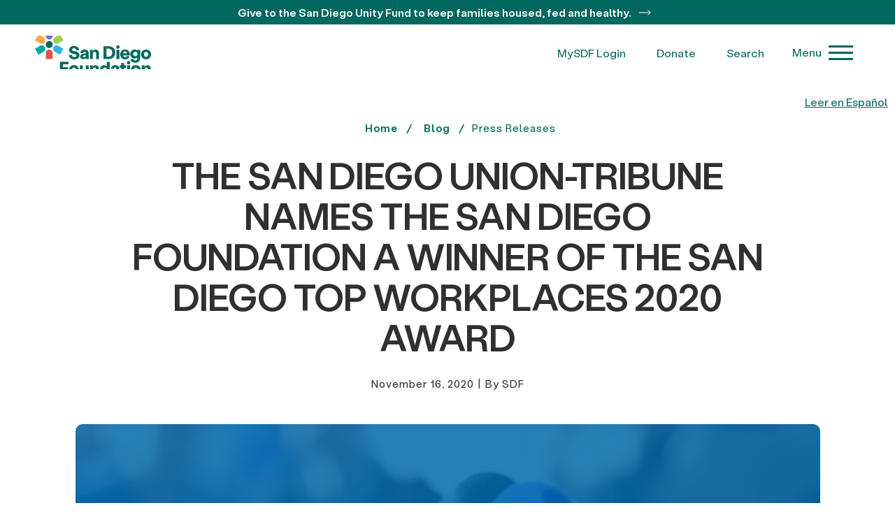

--- FILE ---
content_type: text/html; charset=UTF-8
request_url: https://www.sdfoundation.org/news-events/sdf-news/the-san-diego-union-tribune-names-the-san-diego-foundation-a-winner-of-the-san-diego-top-workplaces-2020-award/
body_size: 88128
content:
<!DOCTYPE html>
<html lang="en-US">
<head> <script type="text/javascript">
/* <![CDATA[ */
var gform;gform||(document.addEventListener("gform_main_scripts_loaded",function(){gform.scriptsLoaded=!0}),document.addEventListener("gform/theme/scripts_loaded",function(){gform.themeScriptsLoaded=!0}),window.addEventListener("DOMContentLoaded",function(){gform.domLoaded=!0}),gform={domLoaded:!1,scriptsLoaded:!1,themeScriptsLoaded:!1,isFormEditor:()=>"function"==typeof InitializeEditor,callIfLoaded:function(o){return!(!gform.domLoaded||!gform.scriptsLoaded||!gform.themeScriptsLoaded&&!gform.isFormEditor()||(gform.isFormEditor()&&console.warn("The use of gform.initializeOnLoaded() is deprecated in the form editor context and will be removed in Gravity Forms 3.1."),o(),0))},initializeOnLoaded:function(o){gform.callIfLoaded(o)||(document.addEventListener("gform_main_scripts_loaded",()=>{gform.scriptsLoaded=!0,gform.callIfLoaded(o)}),document.addEventListener("gform/theme/scripts_loaded",()=>{gform.themeScriptsLoaded=!0,gform.callIfLoaded(o)}),window.addEventListener("DOMContentLoaded",()=>{gform.domLoaded=!0,gform.callIfLoaded(o)}))},hooks:{action:{},filter:{}},addAction:function(o,r,e,t){gform.addHook("action",o,r,e,t)},addFilter:function(o,r,e,t){gform.addHook("filter",o,r,e,t)},doAction:function(o){gform.doHook("action",o,arguments)},applyFilters:function(o){return gform.doHook("filter",o,arguments)},removeAction:function(o,r){gform.removeHook("action",o,r)},removeFilter:function(o,r,e){gform.removeHook("filter",o,r,e)},addHook:function(o,r,e,t,n){null==gform.hooks[o][r]&&(gform.hooks[o][r]=[]);var d=gform.hooks[o][r];null==n&&(n=r+"_"+d.length),gform.hooks[o][r].push({tag:n,callable:e,priority:t=null==t?10:t})},doHook:function(r,o,e){var t;if(e=Array.prototype.slice.call(e,1),null!=gform.hooks[r][o]&&((o=gform.hooks[r][o]).sort(function(o,r){return o.priority-r.priority}),o.forEach(function(o){"function"!=typeof(t=o.callable)&&(t=window[t]),"action"==r?t.apply(null,e):e[0]=t.apply(null,e)})),"filter"==r)return e[0]},removeHook:function(o,r,t,n){var e;null!=gform.hooks[o][r]&&(e=(e=gform.hooks[o][r]).filter(function(o,r,e){return!!(null!=n&&n!=o.tag||null!=t&&t!=o.priority)}),gform.hooks[o][r]=e)}});
/* ]]> */
</script>
<meta charset="UTF-8" /><script>if(navigator.userAgent.match(/MSIE|Internet Explorer/i)||navigator.userAgent.match(/Trident\/7\..*?rv:11/i)){var href=document.location.href;if(!href.match(/[?&]nowprocket/)){if(href.indexOf("?")==-1){if(href.indexOf("#")==-1){document.location.href=href+"?nowprocket=1"}else{document.location.href=href.replace("#","?nowprocket=1#")}}else{if(href.indexOf("#")==-1){document.location.href=href+"&nowprocket=1"}else{document.location.href=href.replace("#","&nowprocket=1#")}}}}</script><script>(()=>{class RocketLazyLoadScripts{constructor(){this.v="2.0.4",this.userEvents=["keydown","keyup","mousedown","mouseup","mousemove","mouseover","mouseout","touchmove","touchstart","touchend","touchcancel","wheel","click","dblclick","input"],this.attributeEvents=["onblur","onclick","oncontextmenu","ondblclick","onfocus","onmousedown","onmouseenter","onmouseleave","onmousemove","onmouseout","onmouseover","onmouseup","onmousewheel","onscroll","onsubmit"]}async t(){this.i(),this.o(),/iP(ad|hone)/.test(navigator.userAgent)&&this.h(),this.u(),this.l(this),this.m(),this.k(this),this.p(this),this._(),await Promise.all([this.R(),this.L()]),this.lastBreath=Date.now(),this.S(this),this.P(),this.D(),this.O(),this.M(),await this.C(this.delayedScripts.normal),await this.C(this.delayedScripts.defer),await this.C(this.delayedScripts.async),await this.T(),await this.F(),await this.j(),await this.A(),window.dispatchEvent(new Event("rocket-allScriptsLoaded")),this.everythingLoaded=!0,this.lastTouchEnd&&await new Promise(t=>setTimeout(t,500-Date.now()+this.lastTouchEnd)),this.I(),this.H(),this.U(),this.W()}i(){this.CSPIssue=sessionStorage.getItem("rocketCSPIssue"),document.addEventListener("securitypolicyviolation",t=>{this.CSPIssue||"script-src-elem"!==t.violatedDirective||"data"!==t.blockedURI||(this.CSPIssue=!0,sessionStorage.setItem("rocketCSPIssue",!0))},{isRocket:!0})}o(){window.addEventListener("pageshow",t=>{this.persisted=t.persisted,this.realWindowLoadedFired=!0},{isRocket:!0}),window.addEventListener("pagehide",()=>{this.onFirstUserAction=null},{isRocket:!0})}h(){let t;function e(e){t=e}window.addEventListener("touchstart",e,{isRocket:!0}),window.addEventListener("touchend",function i(o){o.changedTouches[0]&&t.changedTouches[0]&&Math.abs(o.changedTouches[0].pageX-t.changedTouches[0].pageX)<10&&Math.abs(o.changedTouches[0].pageY-t.changedTouches[0].pageY)<10&&o.timeStamp-t.timeStamp<200&&(window.removeEventListener("touchstart",e,{isRocket:!0}),window.removeEventListener("touchend",i,{isRocket:!0}),"INPUT"===o.target.tagName&&"text"===o.target.type||(o.target.dispatchEvent(new TouchEvent("touchend",{target:o.target,bubbles:!0})),o.target.dispatchEvent(new MouseEvent("mouseover",{target:o.target,bubbles:!0})),o.target.dispatchEvent(new PointerEvent("click",{target:o.target,bubbles:!0,cancelable:!0,detail:1,clientX:o.changedTouches[0].clientX,clientY:o.changedTouches[0].clientY})),event.preventDefault()))},{isRocket:!0})}q(t){this.userActionTriggered||("mousemove"!==t.type||this.firstMousemoveIgnored?"keyup"===t.type||"mouseover"===t.type||"mouseout"===t.type||(this.userActionTriggered=!0,this.onFirstUserAction&&this.onFirstUserAction()):this.firstMousemoveIgnored=!0),"click"===t.type&&t.preventDefault(),t.stopPropagation(),t.stopImmediatePropagation(),"touchstart"===this.lastEvent&&"touchend"===t.type&&(this.lastTouchEnd=Date.now()),"click"===t.type&&(this.lastTouchEnd=0),this.lastEvent=t.type,t.composedPath&&t.composedPath()[0].getRootNode()instanceof ShadowRoot&&(t.rocketTarget=t.composedPath()[0]),this.savedUserEvents.push(t)}u(){this.savedUserEvents=[],this.userEventHandler=this.q.bind(this),this.userEvents.forEach(t=>window.addEventListener(t,this.userEventHandler,{passive:!1,isRocket:!0})),document.addEventListener("visibilitychange",this.userEventHandler,{isRocket:!0})}U(){this.userEvents.forEach(t=>window.removeEventListener(t,this.userEventHandler,{passive:!1,isRocket:!0})),document.removeEventListener("visibilitychange",this.userEventHandler,{isRocket:!0}),this.savedUserEvents.forEach(t=>{(t.rocketTarget||t.target).dispatchEvent(new window[t.constructor.name](t.type,t))})}m(){const t="return false",e=Array.from(this.attributeEvents,t=>"data-rocket-"+t),i="["+this.attributeEvents.join("],[")+"]",o="[data-rocket-"+this.attributeEvents.join("],[data-rocket-")+"]",s=(e,i,o)=>{o&&o!==t&&(e.setAttribute("data-rocket-"+i,o),e["rocket"+i]=new Function("event",o),e.setAttribute(i,t))};new MutationObserver(t=>{for(const n of t)"attributes"===n.type&&(n.attributeName.startsWith("data-rocket-")||this.everythingLoaded?n.attributeName.startsWith("data-rocket-")&&this.everythingLoaded&&this.N(n.target,n.attributeName.substring(12)):s(n.target,n.attributeName,n.target.getAttribute(n.attributeName))),"childList"===n.type&&n.addedNodes.forEach(t=>{if(t.nodeType===Node.ELEMENT_NODE)if(this.everythingLoaded)for(const i of[t,...t.querySelectorAll(o)])for(const t of i.getAttributeNames())e.includes(t)&&this.N(i,t.substring(12));else for(const e of[t,...t.querySelectorAll(i)])for(const t of e.getAttributeNames())this.attributeEvents.includes(t)&&s(e,t,e.getAttribute(t))})}).observe(document,{subtree:!0,childList:!0,attributeFilter:[...this.attributeEvents,...e]})}I(){this.attributeEvents.forEach(t=>{document.querySelectorAll("[data-rocket-"+t+"]").forEach(e=>{this.N(e,t)})})}N(t,e){const i=t.getAttribute("data-rocket-"+e);i&&(t.setAttribute(e,i),t.removeAttribute("data-rocket-"+e))}k(t){Object.defineProperty(HTMLElement.prototype,"onclick",{get(){return this.rocketonclick||null},set(e){this.rocketonclick=e,this.setAttribute(t.everythingLoaded?"onclick":"data-rocket-onclick","this.rocketonclick(event)")}})}S(t){function e(e,i){let o=e[i];e[i]=null,Object.defineProperty(e,i,{get:()=>o,set(s){t.everythingLoaded?o=s:e["rocket"+i]=o=s}})}e(document,"onreadystatechange"),e(window,"onload"),e(window,"onpageshow");try{Object.defineProperty(document,"readyState",{get:()=>t.rocketReadyState,set(e){t.rocketReadyState=e},configurable:!0}),document.readyState="loading"}catch(t){console.log("WPRocket DJE readyState conflict, bypassing")}}l(t){this.originalAddEventListener=EventTarget.prototype.addEventListener,this.originalRemoveEventListener=EventTarget.prototype.removeEventListener,this.savedEventListeners=[],EventTarget.prototype.addEventListener=function(e,i,o){o&&o.isRocket||!t.B(e,this)&&!t.userEvents.includes(e)||t.B(e,this)&&!t.userActionTriggered||e.startsWith("rocket-")||t.everythingLoaded?t.originalAddEventListener.call(this,e,i,o):(t.savedEventListeners.push({target:this,remove:!1,type:e,func:i,options:o}),"mouseenter"!==e&&"mouseleave"!==e||t.originalAddEventListener.call(this,e,t.savedUserEvents.push,o))},EventTarget.prototype.removeEventListener=function(e,i,o){o&&o.isRocket||!t.B(e,this)&&!t.userEvents.includes(e)||t.B(e,this)&&!t.userActionTriggered||e.startsWith("rocket-")||t.everythingLoaded?t.originalRemoveEventListener.call(this,e,i,o):t.savedEventListeners.push({target:this,remove:!0,type:e,func:i,options:o})}}J(t,e){this.savedEventListeners=this.savedEventListeners.filter(i=>{let o=i.type,s=i.target||window;return e!==o||t!==s||(this.B(o,s)&&(i.type="rocket-"+o),this.$(i),!1)})}H(){EventTarget.prototype.addEventListener=this.originalAddEventListener,EventTarget.prototype.removeEventListener=this.originalRemoveEventListener,this.savedEventListeners.forEach(t=>this.$(t))}$(t){t.remove?this.originalRemoveEventListener.call(t.target,t.type,t.func,t.options):this.originalAddEventListener.call(t.target,t.type,t.func,t.options)}p(t){let e;function i(e){return t.everythingLoaded?e:e.split(" ").map(t=>"load"===t||t.startsWith("load.")?"rocket-jquery-load":t).join(" ")}function o(o){function s(e){const s=o.fn[e];o.fn[e]=o.fn.init.prototype[e]=function(){return this[0]===window&&t.userActionTriggered&&("string"==typeof arguments[0]||arguments[0]instanceof String?arguments[0]=i(arguments[0]):"object"==typeof arguments[0]&&Object.keys(arguments[0]).forEach(t=>{const e=arguments[0][t];delete arguments[0][t],arguments[0][i(t)]=e})),s.apply(this,arguments),this}}if(o&&o.fn&&!t.allJQueries.includes(o)){const e={DOMContentLoaded:[],"rocket-DOMContentLoaded":[]};for(const t in e)document.addEventListener(t,()=>{e[t].forEach(t=>t())},{isRocket:!0});o.fn.ready=o.fn.init.prototype.ready=function(i){function s(){parseInt(o.fn.jquery)>2?setTimeout(()=>i.bind(document)(o)):i.bind(document)(o)}return"function"==typeof i&&(t.realDomReadyFired?!t.userActionTriggered||t.fauxDomReadyFired?s():e["rocket-DOMContentLoaded"].push(s):e.DOMContentLoaded.push(s)),o([])},s("on"),s("one"),s("off"),t.allJQueries.push(o)}e=o}t.allJQueries=[],o(window.jQuery),Object.defineProperty(window,"jQuery",{get:()=>e,set(t){o(t)}})}P(){const t=new Map;document.write=document.writeln=function(e){const i=document.currentScript,o=document.createRange(),s=i.parentElement;let n=t.get(i);void 0===n&&(n=i.nextSibling,t.set(i,n));const c=document.createDocumentFragment();o.setStart(c,0),c.appendChild(o.createContextualFragment(e)),s.insertBefore(c,n)}}async R(){return new Promise(t=>{this.userActionTriggered?t():this.onFirstUserAction=t})}async L(){return new Promise(t=>{document.addEventListener("DOMContentLoaded",()=>{this.realDomReadyFired=!0,t()},{isRocket:!0})})}async j(){return this.realWindowLoadedFired?Promise.resolve():new Promise(t=>{window.addEventListener("load",t,{isRocket:!0})})}M(){this.pendingScripts=[];this.scriptsMutationObserver=new MutationObserver(t=>{for(const e of t)e.addedNodes.forEach(t=>{"SCRIPT"!==t.tagName||t.noModule||t.isWPRocket||this.pendingScripts.push({script:t,promise:new Promise(e=>{const i=()=>{const i=this.pendingScripts.findIndex(e=>e.script===t);i>=0&&this.pendingScripts.splice(i,1),e()};t.addEventListener("load",i,{isRocket:!0}),t.addEventListener("error",i,{isRocket:!0}),setTimeout(i,1e3)})})})}),this.scriptsMutationObserver.observe(document,{childList:!0,subtree:!0})}async F(){await this.X(),this.pendingScripts.length?(await this.pendingScripts[0].promise,await this.F()):this.scriptsMutationObserver.disconnect()}D(){this.delayedScripts={normal:[],async:[],defer:[]},document.querySelectorAll("script[type$=rocketlazyloadscript]").forEach(t=>{t.hasAttribute("data-rocket-src")?t.hasAttribute("async")&&!1!==t.async?this.delayedScripts.async.push(t):t.hasAttribute("defer")&&!1!==t.defer||"module"===t.getAttribute("data-rocket-type")?this.delayedScripts.defer.push(t):this.delayedScripts.normal.push(t):this.delayedScripts.normal.push(t)})}async _(){await this.L();let t=[];document.querySelectorAll("script[type$=rocketlazyloadscript][data-rocket-src]").forEach(e=>{let i=e.getAttribute("data-rocket-src");if(i&&!i.startsWith("data:")){i.startsWith("//")&&(i=location.protocol+i);try{const o=new URL(i).origin;o!==location.origin&&t.push({src:o,crossOrigin:e.crossOrigin||"module"===e.getAttribute("data-rocket-type")})}catch(t){}}}),t=[...new Map(t.map(t=>[JSON.stringify(t),t])).values()],this.Y(t,"preconnect")}async G(t){if(await this.K(),!0!==t.noModule||!("noModule"in HTMLScriptElement.prototype))return new Promise(e=>{let i;function o(){(i||t).setAttribute("data-rocket-status","executed"),e()}try{if(navigator.userAgent.includes("Firefox/")||""===navigator.vendor||this.CSPIssue)i=document.createElement("script"),[...t.attributes].forEach(t=>{let e=t.nodeName;"type"!==e&&("data-rocket-type"===e&&(e="type"),"data-rocket-src"===e&&(e="src"),i.setAttribute(e,t.nodeValue))}),t.text&&(i.text=t.text),t.nonce&&(i.nonce=t.nonce),i.hasAttribute("src")?(i.addEventListener("load",o,{isRocket:!0}),i.addEventListener("error",()=>{i.setAttribute("data-rocket-status","failed-network"),e()},{isRocket:!0}),setTimeout(()=>{i.isConnected||e()},1)):(i.text=t.text,o()),i.isWPRocket=!0,t.parentNode.replaceChild(i,t);else{const i=t.getAttribute("data-rocket-type"),s=t.getAttribute("data-rocket-src");i?(t.type=i,t.removeAttribute("data-rocket-type")):t.removeAttribute("type"),t.addEventListener("load",o,{isRocket:!0}),t.addEventListener("error",i=>{this.CSPIssue&&i.target.src.startsWith("data:")?(console.log("WPRocket: CSP fallback activated"),t.removeAttribute("src"),this.G(t).then(e)):(t.setAttribute("data-rocket-status","failed-network"),e())},{isRocket:!0}),s?(t.fetchPriority="high",t.removeAttribute("data-rocket-src"),t.src=s):t.src="data:text/javascript;base64,"+window.btoa(unescape(encodeURIComponent(t.text)))}}catch(i){t.setAttribute("data-rocket-status","failed-transform"),e()}});t.setAttribute("data-rocket-status","skipped")}async C(t){const e=t.shift();return e?(e.isConnected&&await this.G(e),this.C(t)):Promise.resolve()}O(){this.Y([...this.delayedScripts.normal,...this.delayedScripts.defer,...this.delayedScripts.async],"preload")}Y(t,e){this.trash=this.trash||[];let i=!0;var o=document.createDocumentFragment();t.forEach(t=>{const s=t.getAttribute&&t.getAttribute("data-rocket-src")||t.src;if(s&&!s.startsWith("data:")){const n=document.createElement("link");n.href=s,n.rel=e,"preconnect"!==e&&(n.as="script",n.fetchPriority=i?"high":"low"),t.getAttribute&&"module"===t.getAttribute("data-rocket-type")&&(n.crossOrigin=!0),t.crossOrigin&&(n.crossOrigin=t.crossOrigin),t.integrity&&(n.integrity=t.integrity),t.nonce&&(n.nonce=t.nonce),o.appendChild(n),this.trash.push(n),i=!1}}),document.head.appendChild(o)}W(){this.trash.forEach(t=>t.remove())}async T(){try{document.readyState="interactive"}catch(t){}this.fauxDomReadyFired=!0;try{await this.K(),this.J(document,"readystatechange"),document.dispatchEvent(new Event("rocket-readystatechange")),await this.K(),document.rocketonreadystatechange&&document.rocketonreadystatechange(),await this.K(),this.J(document,"DOMContentLoaded"),document.dispatchEvent(new Event("rocket-DOMContentLoaded")),await this.K(),this.J(window,"DOMContentLoaded"),window.dispatchEvent(new Event("rocket-DOMContentLoaded"))}catch(t){console.error(t)}}async A(){try{document.readyState="complete"}catch(t){}try{await this.K(),this.J(document,"readystatechange"),document.dispatchEvent(new Event("rocket-readystatechange")),await this.K(),document.rocketonreadystatechange&&document.rocketonreadystatechange(),await this.K(),this.J(window,"load"),window.dispatchEvent(new Event("rocket-load")),await this.K(),window.rocketonload&&window.rocketonload(),await this.K(),this.allJQueries.forEach(t=>t(window).trigger("rocket-jquery-load")),await this.K(),this.J(window,"pageshow");const t=new Event("rocket-pageshow");t.persisted=this.persisted,window.dispatchEvent(t),await this.K(),window.rocketonpageshow&&window.rocketonpageshow({persisted:this.persisted})}catch(t){console.error(t)}}async K(){Date.now()-this.lastBreath>45&&(await this.X(),this.lastBreath=Date.now())}async X(){return document.hidden?new Promise(t=>setTimeout(t)):new Promise(t=>requestAnimationFrame(t))}B(t,e){return e===document&&"readystatechange"===t||(e===document&&"DOMContentLoaded"===t||(e===window&&"DOMContentLoaded"===t||(e===window&&"load"===t||e===window&&"pageshow"===t)))}static run(){(new RocketLazyLoadScripts).t()}}RocketLazyLoadScripts.run()})();</script>
  
  <meta http-equiv="X-UA-Compatible" content="IE=edge">
  <meta name="viewport" content="width=device-width, initial-scale=1.0">
  <link rel="icon" type="image/png" 
    href="https://www.sdfoundation.org/wp-content/uploads/2022/05/sdf_favicon.png">
  <meta name='robots' content='index, follow, max-image-preview:large, max-snippet:-1, max-video-preview:-1' />
	<style></style>
	<script type="rocketlazyloadscript" id="cookie-law-info-gcm-var-js">
var _ckyGcm = {"status":true,"default_settings":[{"analytics":"denied","advertisement":"denied","functional":"denied","necessary":"granted","ad_user_data":"denied","ad_personalization":"denied","regions":"All"}],"wait_for_update":2000,"url_passthrough":false,"ads_data_redaction":false}</script>
<script type="rocketlazyloadscript" id="cookie-law-info-gcm-js" data-rocket-type="text/javascript" data-rocket-src="https://www.sdfoundation.org/wp-content/plugins/cookie-law-info/lite/frontend/js/gcm.min.js" data-rocket-defer defer></script> <script type="rocketlazyloadscript" id="cookieyes" data-rocket-type="text/javascript" data-rocket-src="https://cdn-cookieyes.com/client_data/c1d44171efef7f9e45e1135a499127ad/script.js" data-rocket-defer defer></script>
            <script data-no-defer="1" data-ezscrex="false" data-cfasync="false" data-pagespeed-no-defer data-cookieconsent="ignore">
                var ctPublicFunctions = {"_ajax_nonce":"82aa634fdc","_rest_nonce":"3ea5302dac","_ajax_url":"\/wp-admin\/admin-ajax.php","_rest_url":"https:\/\/www.sdfoundation.org\/wp-json\/","data__cookies_type":"none","data__ajax_type":"rest","data__bot_detector_enabled":0,"data__frontend_data_log_enabled":1,"cookiePrefix":"","wprocket_detected":true,"host_url":"www.sdfoundation.org","text__ee_click_to_select":"Click to select the whole data","text__ee_original_email":"The complete one is","text__ee_got_it":"Got it","text__ee_blocked":"Blocked","text__ee_cannot_connect":"Cannot connect","text__ee_cannot_decode":"Can not decode email. Unknown reason","text__ee_email_decoder":"CleanTalk email decoder","text__ee_wait_for_decoding":"The magic is on the way!","text__ee_decoding_process":"Please wait a few seconds while we decode the contact data."}
            </script>
        
            <script data-no-defer="1" data-ezscrex="false" data-cfasync="false" data-pagespeed-no-defer data-cookieconsent="ignore">
                var ctPublic = {"_ajax_nonce":"82aa634fdc","settings__forms__check_internal":"1","settings__forms__check_external":"1","settings__forms__force_protection":0,"settings__forms__search_test":"0","settings__forms__wc_add_to_cart":"0","settings__data__bot_detector_enabled":0,"settings__sfw__anti_crawler":0,"blog_home":"https:\/\/www.sdfoundation.org\/","pixel__setting":"3","pixel__enabled":true,"pixel__url":"https:\/\/moderate9-v4.cleantalk.org\/pixel\/2978f85a9c612f82ba8b7b3c468e8cba.gif","data__email_check_before_post":"1","data__email_check_exist_post":0,"data__cookies_type":"none","data__key_is_ok":true,"data__visible_fields_required":true,"wl_brandname":"Anti-Spam by CleanTalk","wl_brandname_short":"CleanTalk","ct_checkjs_key":"491adc6420d83b191e064834f7f6fe6eb366379ffbc023b127f2d655b07fa7e1","emailEncoderPassKey":"41191e2c35951171f1c496275f2a32c7","bot_detector_forms_excluded":"W10=","advancedCacheExists":true,"varnishCacheExists":false,"wc_ajax_add_to_cart":false}
            </script>
        
	<!-- This site is optimized with the Yoast SEO Premium plugin v26.8 (Yoast SEO v26.8) - https://yoast.com/product/yoast-seo-premium-wordpress/ -->
	<title>THE SAN DIEGO UNION-TRIBUNE NAMES THE SAN DIEGO FOUNDATION A WINNER OF THE SAN DIEGO TOP WORKPLACES 2020 AWARD | San Diego Foundation</title>
<style id="wpr-usedcss">img:is([sizes=auto i],[sizes^="auto," i]){contain-intrinsic-size:3000px 1500px}:root{--wp--preset--aspect-ratio--square:1;--wp--preset--aspect-ratio--4-3:4/3;--wp--preset--aspect-ratio--3-4:3/4;--wp--preset--aspect-ratio--3-2:3/2;--wp--preset--aspect-ratio--2-3:2/3;--wp--preset--aspect-ratio--16-9:16/9;--wp--preset--aspect-ratio--9-16:9/16;--wp--preset--color--black:#000000;--wp--preset--color--cyan-bluish-gray:#abb8c3;--wp--preset--color--white:#ffffff;--wp--preset--color--pale-pink:#f78da7;--wp--preset--color--vivid-red:#cf2e2e;--wp--preset--color--luminous-vivid-orange:#ff6900;--wp--preset--color--luminous-vivid-amber:#fcb900;--wp--preset--color--light-green-cyan:#7bdcb5;--wp--preset--color--vivid-green-cyan:#00d084;--wp--preset--color--pale-cyan-blue:#8ed1fc;--wp--preset--color--vivid-cyan-blue:#0693e3;--wp--preset--color--vivid-purple:#9b51e0;--wp--preset--gradient--vivid-cyan-blue-to-vivid-purple:linear-gradient(135deg,rgba(6, 147, 227, 1) 0%,rgb(155, 81, 224) 100%);--wp--preset--gradient--light-green-cyan-to-vivid-green-cyan:linear-gradient(135deg,rgb(122, 220, 180) 0%,rgb(0, 208, 130) 100%);--wp--preset--gradient--luminous-vivid-amber-to-luminous-vivid-orange:linear-gradient(135deg,rgba(252, 185, 0, 1) 0%,rgba(255, 105, 0, 1) 100%);--wp--preset--gradient--luminous-vivid-orange-to-vivid-red:linear-gradient(135deg,rgba(255, 105, 0, 1) 0%,rgb(207, 46, 46) 100%);--wp--preset--gradient--very-light-gray-to-cyan-bluish-gray:linear-gradient(135deg,rgb(238, 238, 238) 0%,rgb(169, 184, 195) 100%);--wp--preset--gradient--cool-to-warm-spectrum:linear-gradient(135deg,rgb(74, 234, 220) 0%,rgb(151, 120, 209) 20%,rgb(207, 42, 186) 40%,rgb(238, 44, 130) 60%,rgb(251, 105, 98) 80%,rgb(254, 248, 76) 100%);--wp--preset--gradient--blush-light-purple:linear-gradient(135deg,rgb(255, 206, 236) 0%,rgb(152, 150, 240) 100%);--wp--preset--gradient--blush-bordeaux:linear-gradient(135deg,rgb(254, 205, 165) 0%,rgb(254, 45, 45) 50%,rgb(107, 0, 62) 100%);--wp--preset--gradient--luminous-dusk:linear-gradient(135deg,rgb(255, 203, 112) 0%,rgb(199, 81, 192) 50%,rgb(65, 88, 208) 100%);--wp--preset--gradient--pale-ocean:linear-gradient(135deg,rgb(255, 245, 203) 0%,rgb(182, 227, 212) 50%,rgb(51, 167, 181) 100%);--wp--preset--gradient--electric-grass:linear-gradient(135deg,rgb(202, 248, 128) 0%,rgb(113, 206, 126) 100%);--wp--preset--gradient--midnight:linear-gradient(135deg,rgb(2, 3, 129) 0%,rgb(40, 116, 252) 100%);--wp--preset--font-size--small:13px;--wp--preset--font-size--medium:20px;--wp--preset--font-size--large:36px;--wp--preset--font-size--x-large:42px;--wp--preset--spacing--20:0.44rem;--wp--preset--spacing--30:0.67rem;--wp--preset--spacing--40:1rem;--wp--preset--spacing--50:1.5rem;--wp--preset--spacing--60:2.25rem;--wp--preset--spacing--70:3.38rem;--wp--preset--spacing--80:5.06rem;--wp--preset--shadow--natural:6px 6px 9px rgba(0, 0, 0, .2);--wp--preset--shadow--deep:12px 12px 50px rgba(0, 0, 0, .4);--wp--preset--shadow--sharp:6px 6px 0px rgba(0, 0, 0, .2);--wp--preset--shadow--outlined:6px 6px 0px -3px rgba(255, 255, 255, 1),6px 6px rgba(0, 0, 0, 1);--wp--preset--shadow--crisp:6px 6px 0px rgba(0, 0, 0, 1)}:where(.is-layout-flex){gap:.5em}:where(.is-layout-grid){gap:.5em}:where(.wp-block-post-template.is-layout-flex){gap:1.25em}:where(.wp-block-post-template.is-layout-grid){gap:1.25em}:where(.wp-block-columns.is-layout-flex){gap:2em}:where(.wp-block-columns.is-layout-grid){gap:2em}:root :where(.wp-block-pullquote){font-size:1.5em;line-height:1.6}input[class*=apbct].apbct_special_field{display:none!important}.apbct-tooltip{border-radius:5px;background:#d3d3d3}.apbct-tooltip{display:none;position:inherit;margin-top:5px;left:5px;opacity:.9}.apbct-popup-fade:before{content:'';background:#000;position:fixed;left:0;top:0;width:100%;height:100%;opacity:.7;z-index:9999}.apbct-popup{position:fixed;top:20%;left:50%;padding:20px;width:360px;margin-left:-200px;background:#fff;border:1px solid;border-radius:4px;z-index:99999;opacity:1}.apbct-check_email_exist-bad_email,.apbct-check_email_exist-good_email,.apbct-check_email_exist-load{z-index:9999;transition:none!important;background-size:contain;background-repeat:no-repeat;background-position-x:right;background-position-y:center;cursor:pointer}.apbct-check_email_exist-load{background-size:contain;background-image:var(--wpr-bg-17ce39f6-88cd-455d-8220-7d502ffda772)}.apbct-check_email_exist-block{position:fixed;display:block}.apbct-check_email_exist-good_email{background-image:var(--wpr-bg-d36ac15e-6d89-4a16-b5e0-0c524d2d2fac)}.apbct-check_email_exist-bad_email{background-image:var(--wpr-bg-299e903b-78dc-4ccf-a432-8f8400cf222e)}.apbct-check_email_exist-popup_description{display:none;position:fixed;padding:2px;border:1px solid #e5e8ed;border-radius:16px 16px 0;background:#fff;background-position-x:right;font-size:14px;text-align:center;transition:all 1s ease-out}@media screen and (max-width:782px){.apbct-check_email_exist-popup_description{width:100%}}.ct-encoded-form-forbidden{display:block;border:1px solid red;padding:10px;background:#fdd;color:red;font-weight:700}.apbct_dog_one,.apbct_dog_three,.apbct_dog_two{animation-duration:1.5s;animation-iteration-count:infinite;animation-name:apbct_dog}.apbct-email-encoder-popup{width:30vw;min-width:400px;font-size:16px}.apbct-email-encoder--popup-header{font-size:16px;color:#333}.apbct-email-encoder-elements_center{display:flex;flex-direction:column;justify-content:center;align-items:center;font-size:16px!important;color:#000!important}.top-margin-long{margin-top:5px}.apbct-tooltip{display:none}.apbct-email-encoder-select-whole-email{-webkit-user-select:all;user-select:all}.apbct-email-encoder-got-it-button{all:unset;margin-top:10px;padding:5px 10px;border-radius:5px;background-color:#333;color:#fff;cursor:pointer;transition:background-color .3s}.apbct-ee-animation-wrapper{display:flex;height:60px;justify-content:center;font-size:16px;align-items:center}.apbct_dog{margin:0 5px;color:transparent;text-shadow:0 0 2px #aaa}.apbct_dog_one{animation-delay:0s}.apbct_dog_two{animation-delay:.5s}.apbct_dog_three{animation-delay:1s}@keyframes apbct_dog{0%,100%,75%{scale:100%;color:transparent;text-shadow:0 0 2px #aaa}25%{scale:200%;color:unset;text-shadow:unset}}@media screen and (max-width:782px){.apbct-email-encoder-popup{width:20vw;min-width:200px;font-size:16px;top:20%;left:75%}.apbct-email-encoder-elements_center{flex-direction:column!important;text-align:center}}a,body,button,div,fieldset,form,h1,h2,h3,html,iframe,img,input,legend,li,object,ol,p,select,span,textarea,ul{margin:0;padding:0;outline:0;-webkit-box-sizing:border-box;-moz-box-sizing:border-box;box-sizing:border-box}aside,footer,header,nav,section{display:block}video{display:inline-block}[hidden]{display:none}svg:not(:root){overflow:hidden}html{font-size:100%;-webkit-text-size-adjust:100%;-ms-text-size-adjust:100%}button,html,input,select,textarea{font-family:sans-serif}a{background:0 0}table{border-collapse:collapse;border-spacing:0}hr{display:block;height:1px;border:0;border-top:1px solid #ccc;margin:1em 0;padding:0}a:active,a:hover,label:active,label:focus{outline:0}img{border:0;-ms-interpolation-mode:bicubic;vertical-align:middle}fieldset{border:none}button,input,select,textarea{font-size:100%;vertical-align:baseline}textarea{overflow:auto;min-height:30px;max-height:400px;resize:vertical}input[type=checkbox],input[type=radio]{box-sizing:border-box;padding:0;vertical-align:middle}button,html input[type=button],input[type=submit]{-webkit-appearance:button;cursor:pointer}input[type=search]{-webkit-appearance:textfield}input[type=search]::-webkit-search-cancel-button,input[type=search]::-webkit-search-decoration{-webkit-appearance:none}button[disabled],input[disabled]{cursor:default}button::-moz-focus-inner,input::-moz-focus-inner{border:0;padding:0}strong,th{font-weight:700}strong{-webkit-font-smoothing:antialiased;-moz-osx-font-smoothing:grayscale}h1,h2,h3{font-weight:400;margin:0}@font-face{font-family:"Stabil Grotesk Bold";src:url("https://www.sdfoundation.org/wp-content/themes/tsdf/assets/src/fonts/StabilGrotesk-Bold.eot");src:local("Stabil Grotesk Bold"),local("StabilGrotesk-Bold"),url("https://www.sdfoundation.org/wp-content/themes/tsdf/assets/src/fonts/StabilGrotesk-Bold.eot?#iefix") format("embedded-opentype"),url("https://www.sdfoundation.org/wp-content/themes/tsdf/assets/src/fonts/StabilGrotesk-Bold.woff2") format("woff2"),url("https://www.sdfoundation.org/wp-content/themes/tsdf/assets/src/fonts/StabilGrotesk-Bold.woff") format("woff"),url("https://www.sdfoundation.org/wp-content/themes/tsdf/assets/src/fonts/StabilGrotesk-Bold.ttf") format("truetype");font-weight:700;font-style:normal;font-display:swap}@font-face{font-family:"Stabil Grotesk Medium";src:url("https://www.sdfoundation.org/wp-content/themes/tsdf/assets/src/fonts/StabilGrotesk-Medium.eot");src:local("Stabil Grotesk Medium"),local("StabilGrotesk-Medium"),url("https://www.sdfoundation.org/wp-content/themes/tsdf/assets/src/fonts/StabilGrotesk-Medium.eot?#iefix") format("embedded-opentype"),url("https://www.sdfoundation.org/wp-content/themes/tsdf/assets/src/fonts/StabilGrotesk-Medium.woff2") format("woff2"),url("https://www.sdfoundation.org/wp-content/themes/tsdf/assets/src/fonts/StabilGrotesk-Medium.woff") format("woff"),url("https://www.sdfoundation.org/wp-content/themes/tsdf/assets/src/fonts/StabilGrotesk-Medium.ttf") format("truetype");font-weight:500;font-style:normal;font-display:swap}@font-face{font-family:"Stabil Grotesk";src:url("https://www.sdfoundation.org/wp-content/themes/tsdf/assets/src/fonts/StabilGrotesk-Regular.eot");src:local("Stabil Grotesk Regular"),local("StabilGrotesk-Regular"),url("https://www.sdfoundation.org/wp-content/themes/tsdf/assets/src/fonts/StabilGrotesk-Regular.eot?#iefix") format("embedded-opentype"),url("https://www.sdfoundation.org/wp-content/themes/tsdf/assets/src/fonts/StabilGrotesk-Regular.woff2") format("woff2"),url("https://www.sdfoundation.org/wp-content/themes/tsdf/assets/src/fonts/StabilGrotesk-Regular.woff") format("woff"),url("https://www.sdfoundation.org/wp-content/themes/tsdf/assets/src/fonts/StabilGrotesk-Regular.ttf") format("truetype");font-weight:500;font-style:normal;font-display:swap}@font-face{font-family:"Suisse Works";src:url("https://www.sdfoundation.org/wp-content/themes/tsdf/assets/src/fonts/SuisseWorks.eot");src:local("Suisse Works"),local("SuisseWorks"),url("https://www.sdfoundation.org/wp-content/themes/tsdf/assets/src/fonts/SuisseWorks.eot?#iefix") format("embedded-opentype"),url("https://www.sdfoundation.org/wp-content/themes/tsdf/assets/src/fonts/SuisseWorks.woff2") format("woff2"),url("https://www.sdfoundation.org/wp-content/themes/tsdf/assets/src/fonts/SuisseWorks.woff") format("woff"),url("https://www.sdfoundation.org/wp-content/themes/tsdf/assets/src/fonts/SuisseWorks.ttf") format("truetype");font-weight:400;font-style:normal;font-display:swap}@-ms-keyframes fadein{from{opacity:0}to{opacity:1}}@-webkit-keyframes spin{0%{-webkit-transform:rotate(0)}100%{-webkit-transform:rotate(360deg)}}@keyframes spin{0%{transform:rotate(0)}100%{transform:rotate(360deg)}}@keyframes sway{0%{right:30px}100%{right:20px}}@keyframes sway-table{0%{right:0}100%{right:5px}}.display{display:block!important}.modal-window{background:#fff;display:none;flex-direction:column;justify-content:center;overflow:hidden;position:fixed;width:70%;height:90%;margin-left:auto;margin-right:auto;left:0;right:0;top:50%;transform:translateY(-50%);max-height:0;z-index:9999;opacity:0;border-radius:10px}.modal-window.show-modal{max-height:100%;opacity:1;transition:.5s opacity ease-out;display:flex}.modal-window .modal-window-content{padding:10%;width:100%;overflow-y:scroll;max-width:1165px;margin-left:auto;margin-right:auto}.modal-window .modal-window-content h1,.modal-window .modal-window-content h2,.modal-window .modal-window-content h3,.modal-window .modal-window-content p{margin-bottom:20px}.form-backdrop{width:100%;height:100%;display:none;position:fixed;background-color:rgba(0,0,0,.65);left:0;top:0;z-index:9998}.form-backdrop.active-backdrop{display:block}.iframe-video-section{display:none!important;opacity:0;position:fixed;z-index:999;top:0;width:100%;height:100%;display:block;transition:.25s opacity ease-in-out}.iframe-video-open{display:block!important;opacity:1}.iframe-video{position:relative;padding-bottom:56.25%;height:0;overflow:hidden;z-index:999;margin-top:150px!important}@media only screen and (max-width:768px){.iframe-video{width:90%}}#main-vid{position:absolute;top:0;left:0;width:100%;height:100%;max-height:850px;z-index:9991}.modal-close,.vid-close{position:absolute;top:2%;right:2%;cursor:pointer;width:90px;height:35px;line-height:30px;color:#00685e;text-align:center;border-radius:5px;background-color:#fff;padding:5px;font-size:25px;font-family:arial;font-weight:700}.modal-close svg,.vid-close svg{fill:#00685E;margin-left:5px}.popup-forms{width:fit-content}.popup-forms .modal-window-content{padding:20% 10% 10%}.popup-forms .modal-window-content>*{max-width:500px}.full-width{width:100%}.ta-center{text-align:center}@media screen and (max-width:1420px){.pad-hit{padding-left:50px;padding-right:50px}}.multi-col-grid .content-block .multi-col-grid-container .multi-col-grid-item .title{height:fit-content;overflow:hidden;text-overflow:ellipsis;display:-webkit-box;-webkit-box-orient:vertical;-webkit-line-clamp:2;line-clamp:2}.dark-green{color:#00685e!important}.black{color:#303030!important}.white{color:#fff!important}.orange{color:#c88539!important}.red{color:#ba4f3a!important}.bg-gray{background-color:#f7f5ef}.mt-20{margin-top:20px!important}.mt-30{margin-top:30px!important}.mt-50{margin-top:50px!important}.pt-80{padding-top:80px!important}.mb-20{margin-bottom:20px!important}.mb-30{margin-bottom:30px!important}.pb-115{padding-bottom:115px!important}.pr-10{padding-right:10px!important}@media only screen and (max-width:768px){.pb-sm-75{padding-bottom:75px!important}}.flickity-enabled{position:relative}.flickity-enabled:focus{outline:0}.flickity-viewport{overflow:hidden;position:relative;height:100%}.flickity-slider{position:absolute;width:100%;height:100%}.flickity-enabled.is-draggable{-webkit-tap-highlight-color:transparent;tap-highlight-color:transparent;-webkit-user-select:none;-moz-user-select:none;-ms-user-select:none;user-select:none}.flickity-enabled.is-draggable .flickity-viewport{cursor:move;cursor:-webkit-grab;cursor:grab}.flickity-enabled.is-draggable .flickity-viewport.is-pointer-down{cursor:-webkit-grabbing;cursor:grabbing}.flickity-button{position:absolute;background:hsla(0,0%,100%,.75);border:none;color:#333}.flickity-button:hover{background:#fff;cursor:pointer}.flickity-button:focus{outline:0;box-shadow:0 0 0 5px #19f}.flickity-button:active{opacity:.6}.flickity-button:disabled{opacity:.3;cursor:auto;pointer-events:none}.flickity-button-icon{fill:#333}.flickity-prev-next-button{top:auto;bottom:0;width:44px;height:44px;border-radius:50%;transform:translateY(-50%);border-radius:0}.flickity-prev-next-button.previous{left:-50px;right:0;margin:auto}.flickity-prev-next-button.next{left:0;right:-50px;margin:auto}.flickity-prev-next-button .flickity-button-icon{position:absolute;left:20%;top:20%;width:60%;height:60%}.flickity-page-dots{position:absolute;width:100%;bottom:-25px;padding:0;margin:0;list-style:none;text-align:center;line-height:1}.flickity-rtl .flickity-page-dots{direction:rtl}.flickity-page-dots .dot{display:inline-block;width:10px;height:10px;margin:0 8px;background:#333;border-radius:50%;opacity:.25;cursor:pointer}.flickity-page-dots .dot.is-selected{opacity:1}.flickity-page-dots{margin:0;position:relative;padding:0}.flickity-page-dots .dot{height:18px;width:18px;margin:0 15px;border-radius:25px;opacity:1;background:#3d3d3d}.flickity-page-dots .dot.is-selected{background:#000}[data-aos][data-aos][data-aos-duration="50"],body[data-aos-duration="50"] [data-aos]{transition-duration:50ms}[data-aos][data-aos][data-aos-delay="50"],body[data-aos-delay="50"] [data-aos]{transition-delay:0}[data-aos][data-aos][data-aos-delay="50"].aos-animate,body[data-aos-delay="50"] [data-aos].aos-animate{transition-delay:50ms}[data-aos][data-aos][data-aos-duration="100"],body[data-aos-duration="100"] [data-aos]{transition-duration:.1s}[data-aos][data-aos][data-aos-delay="100"],body[data-aos-delay="100"] [data-aos]{transition-delay:0}[data-aos][data-aos][data-aos-delay="100"].aos-animate,body[data-aos-delay="100"] [data-aos].aos-animate{transition-delay:0.1s}[data-aos][data-aos][data-aos-duration="200"],body[data-aos-duration="200"] [data-aos]{transition-duration:.2s}[data-aos][data-aos][data-aos-delay="200"],body[data-aos-delay="200"] [data-aos]{transition-delay:0}[data-aos][data-aos][data-aos-delay="200"].aos-animate,body[data-aos-delay="200"] [data-aos].aos-animate{transition-delay:0.2s}[data-aos][data-aos][data-aos-duration="250"],body[data-aos-duration="250"] [data-aos]{transition-duration:.25s}[data-aos][data-aos][data-aos-delay="250"],body[data-aos-delay="250"] [data-aos]{transition-delay:0}[data-aos][data-aos][data-aos-delay="250"].aos-animate,body[data-aos-delay="250"] [data-aos].aos-animate{transition-delay:0.25s}[data-aos][data-aos][data-aos-duration="400"],body[data-aos-duration="400"] [data-aos]{transition-duration:.4s}[data-aos][data-aos][data-aos-delay="400"],body[data-aos-delay="400"] [data-aos]{transition-delay:0}[data-aos][data-aos][data-aos-delay="400"].aos-animate,body[data-aos-delay="400"] [data-aos].aos-animate{transition-delay:0.4s}[data-aos][data-aos][data-aos-duration="500"],body[data-aos-duration="500"] [data-aos]{transition-duration:.5s}[data-aos][data-aos][data-aos-delay="500"],body[data-aos-delay="500"] [data-aos]{transition-delay:0}[data-aos][data-aos][data-aos-delay="500"].aos-animate,body[data-aos-delay="500"] [data-aos].aos-animate{transition-delay:0.5s}[data-aos][data-aos][data-aos-duration="750"],body[data-aos-duration="750"] [data-aos]{transition-duration:.75s}[data-aos][data-aos][data-aos-delay="750"],body[data-aos-delay="750"] [data-aos]{transition-delay:0}[data-aos][data-aos][data-aos-delay="750"].aos-animate,body[data-aos-delay="750"] [data-aos].aos-animate{transition-delay:0.75s}[data-aos][data-aos][data-aos-duration="1500"],body[data-aos-duration="1500"] [data-aos]{transition-duration:1.5s}[data-aos][data-aos][data-aos-delay="1500"],body[data-aos-delay="1500"] [data-aos]{transition-delay:0}[data-aos][data-aos][data-aos-delay="1500"].aos-animate,body[data-aos-delay="1500"] [data-aos].aos-animate{transition-delay:1.5s}[data-aos][data-aos][data-aos-easing=linear],body[data-aos-easing=linear] [data-aos]{transition-timing-function:cubic-bezier(0.25,0.25,0.75,0.75)}[data-aos][data-aos][data-aos-easing=ease],body[data-aos-easing=ease] [data-aos]{transition-timing-function:ease}[data-aos^=fade][data-aos^=fade]{opacity:0;transition-property:opacity,transform}[data-aos^=fade][data-aos^=fade].aos-animate{opacity:1;transform:translateZ(0)}[data-aos^=flip][data-aos^=flip]{backface-visibility:hidden;transition-property:transform}body,html{color:#303030}body{width:100%;overflow-x:hidden;margin-top:80px;position:relative}a{transition:.25s all ease-in-out}img{width:100%;max-width:100%;height:100%;object-fit:cover;object-position:center}ol,ul{margin-left:30px;margin-bottom:30px}ol li,ul li{padding-left:5px}button{border:0}.screen-reader-text{position:absolute;left:-10000px;top:auto;width:1px;height:1px;overflow:hidden}#loader{display:none;border:10px solid #f3f3f3;border-radius:50%;border-top:10px solid #00685e;width:75px;height:75px;-webkit-animation:2s linear infinite spin;animation:2s linear infinite spin;position:absolute;left:50%;z-index:9999}*{box-sizing:border-box}html{scroll-behavior:smooth}.arrow{fill:#00685E;flex:0 0 17px}img.aligncenter{display:block;margin-left:auto;margin-right:auto}@media only screen and (max-width:768px){.mobile-arrow{position:relative;width:100%}.mobile-arrow:before{width:50px;height:50px;position:absolute;content:"↙";color:#fff;background-color:#00685e;font-size:18px;bottom:-15px;transform:rotate(225deg);border-radius:100%;display:flex;justify-content:center;align-items:center;animation:1s ease-in infinite alternate sway;z-index:99}.mobile-arrow.table:before{animation-name:sway-table}.header .header-container{padding:20px}}.header{position:relative;width:100%;z-index:9992;background-color:#fff;transition:.25s top ease}.header.sticky-nav{position:fixed;top:0}.header.hide-nav{top:-80px;transition:.25s top ease}.header .header-box-shadow{background-color:#fff}.header .header-container{display:flex;justify-content:space-between;align-items:center;max-height:80px;color:#00685e}.header .header-container__left-side{width:40%}.header .header-container__right-side{width:70%;display:flex;justify-content:flex-end;align-items:center}.header .header-container__right-side a{text-decoration:none;margin-right:40px}.header .header-container__right-side a svg{margin-left:5px}.header .logo{display:block;float:left;padding:0;text-decoration:none;max-width:450px}@media only screen and (min-width:1025px){.header .logo{padding-left:0}}@media only screen and (max-width:1024px){.flickity-page-dots{margin:0 0 25px}.header .logo{max-width:250px}}@media only screen and (max-width:575px){.header .logo{max-width:200px;padding:0}}.hamburger-container{display:flex;justify-content:center;align-items:center}.hamburger-container .hamburger{cursor:pointer;padding:35px 10px;user-select:none}.hamburger-container .hamburger .line{width:35px;height:3px;background-color:#00685e;display:block;margin:6px auto;-webkit-transition:.3s ease-in-out;-o-transition:.3s ease-in-out;transition:all .3s ease-in-out}.hamburger-container .hamburger:hover{cursor:pointer}.hamburger-container .hamburger.is-active{-webkit-transition:.3s ease-in-out;-o-transition:.3s ease-in-out;transition:all .3s ease-in-out;-webkit-transition-delay:0.6s;-o-transition-delay:0.6s;transition-delay:0.6s;-webkit-transform:rotate(45deg);-ms-transform:rotate(45deg);-o-transform:rotate(45deg);transform:rotate(45deg)}.hamburger-container .hamburger.is-active .line:nth-child(2){width:0}.hamburger-container .hamburger.is-active .line:first-child,.hamburger-container .hamburger.is-active .line:nth-child(3){-webkit-transition-delay:0.3s;-o-transition-delay:0.3s;transition-delay:0.3s}.hamburger-container .hamburger.is-active .line:first-child{-webkit-transform:translateY(8px);-ms-transform:translateY(8px);-o-transform:translateY(8px);transform:translateY(8px)}.hamburger-container .hamburger.is-active .line:nth-child(3){-webkit-transform:translateY(-10px) rotate(90deg);-ms-transform:translateY(-10px) rotate(90deg);-o-transform:translateY(-10px) rotate(90deg);transform:translateY(-10px) rotate(90deg);margin-left:0}#mega-menu{padding-top:90px;padding-bottom:200px;box-shadow:0 0 30px rgba(0,97,89,.2);position:absolute;width:100%;max-width:100%;max-height:100vh;background-color:#fff;z-index:-99;margin:0;top:-10000%;left:-100%;right:0;transition:.5s top ease;overflow-y:scroll}#mega-menu.active-mm{top:80px;left:0;transition:.5s top ease}#mega-menu ul{list-style:none;margin:auto;max-width:900px}#mega-menu ul li{margin:0;padding:0}#mega-menu ul li a{text-decoration:none!important;color:#303030}#mega-menu ul li a:hover{color:#00685e}#mega-menu .main-nav>li{padding-top:30px;padding-bottom:30px;border-bottom:3px solid #00685e}#mega-menu .main-nav>li>a{display:inline-block!important;font-family:"Stabil Grotesk",Helvetica,san-serif!important}#mega-menu .main-nav .subnav{display:flex;flex-direction:column;justify-content:space-between;max-height:0;opacity:0;transition:.25s max-height ease-in-out,1s opacity ease-in-out;overflow:hidden}#mega-menu .main-nav .subnav.active-subnav{transition:.25s max-height ease-in-out,1s opacity ease-in-out;opacity:1;max-height:1000px}#mega-menu .main-nav .subnav li{width:fit-content;margin-top:20px;font-size:22px!important}#mega-menu .alt-nav>li{margin-top:30px}#mega-menu .alt-nav>li .subnav{max-height:unset;opacity:1;flex-wrap:wrap}#mega-menu .alt-nav>li .subnav>li{width:49%;text-transform:capitalize!important;margin-top:0;justify-content:flex-start}@media only screen and (max-width:768px){#mega-menu{padding-top:50px}#mega-menu .main-nav>li{padding-top:20px;padding-bottom:20px}#mega-menu .alt-nav>li{padding-top:20px;padding-bottom:20px;margin-top:0;border-bottom:5px solid #e3eeeb;font-family:"Suisse Works","Times New Roman","serif"!important;font-size:32px;line-height:36px}#mega-menu .alt-nav>li .subnav{flex-direction:column}#mega-menu .alt-nav>li .subnav>li{margin-top:10px;width:100%}}@media only screen and (max-width:768px) and (min-width:400px){#mega-menu .alt-nav>li{font-size:calc(32px + 8 * (100vw - 400px) / 1040)}#mega-menu .alt-nav>li{line-height:calc(36px + 8 * (100vw - 400px) / 1040)}}@media only screen and (max-width:768px) and (min-width:1440px){#mega-menu .alt-nav>li{font-size:40px}#mega-menu .alt-nav>li{line-height:44px}}#mega-menu .arrow{width:100%;max-width:16px;margin-right:5px}#mega-menu .nav-toggle-item{background-color:transparent;float:right;position:relative;right:30px;bottom:0;transform:rotate(180deg);transition:.25s transform ease}#mega-menu .nav-toggle-item.nti-rotate{transform:rotate(0)}#mega-menu .nav-toggle-item svg{font-size:30px;color:#00685e}.spanish-translate{display:none;color:#00685e;text-decoration:underline;cursor:pointer;position:absolute;z-index:9;top:20px;max-width:1440px;text-align:right;left:0;right:0;margin:auto}.spanish-translate .gt-dropdown{text-decoration:none}.spanish-translate.link-group .notranslate:first-child{display:none}#mega-menu .mobile-menu{display:none}#mega-menu .mobile-menu a{text-decoration:none;margin-right:40px;margin-top:40px}#mega-menu .mobile-menu a svg{margin-left:5px}@media (max-width:998px){#mega-menu .main-nav>li a{font-size:20px}header .desktop-menu{display:none}#mega-menu .mobile-menu{display:flex;flex-wrap:wrap}}footer{position:relative;padding-top:80px;background-color:#00685e}footer .footer-container{display:flex;justify-content:space-between}@media only screen and (max-width:768px){footer .footer-container{flex-direction:column}}footer .footer-container.max-width{max-width:1300px}footer .footer-container__left-side{display:flex;flex-direction:column;width:50%}footer .footer-container__left-side .socials-item a:hover{color:#e3eeeb}@media only screen and (max-width:768px){footer .footer-container__left-side{width:100%}}footer .footer-container__left-side .logo{max-width:165px}footer .footer-container__left-side .logo .logo-image{width:164px;max-height:80px}footer .footer-container__right-side{width:50%;max-width:454px;color:#fff}footer .footer-container .footer-navigation-container{display:flex;flex-wrap:wrap}@media only screen and (max-width:768px){footer .footer-container__right-side{width:100%;max-width:100%}footer .footer-container .footer-navigation-container{display:none}footer .socials{margin-top:40px;margin-bottom:40px}}footer .footer-container .footer-navigation{display:flex;margin-top:70px}footer .footer-container .footer-navigation ul{flex-direction:column;list-style:none;margin-left:0}footer .footer-container .footer-navigation ul#menu-footer-menu{margin-right:80px}footer .footer-container .footer-navigation ul#menu-footer-menu li{padding-left:0}footer .footer-container .footer-navigation ul#menu-footer-menu li a:hover{color:#e3eeeb}footer .footer-container .footer-navigation ul#menu-footer-alt-menu li:not(:last-child){margin-bottom:20px}footer .footer-container .footer-navigation ul#menu-footer-alt-menu li a:hover{color:#e3eeeb}footer .footer-container .footer-navigation>ul{display:flex}footer .footer-container .footer-navigation>ul li ul{display:flex;flex-direction:column}footer .socials{display:flex;flex-wrap:wrap}footer .socials div:not(:last-child){margin-right:10px}@media only screen and (max-width:768px){footer .socials div:not(:last-child){margin-right:30px;margin-bottom:20px}}footer .socials a{font-size:21px}footer #copyright{height:100px;margin-top:110px;background-color:#fff;display:flex;justify-content:center;align-items:center}footer #copyright .copyright-container{display:flex;flex-wrap:wrap;justify-content:space-between;align-items:center}footer #copyright .copyright-container .fifty-logo-markbox{width:30px;height:30px}footer a{color:#fff;text-decoration:none}.gform_wrapper{display:block!important}.gform_wrapper.gravity-theme *{font-family:"Stabil Grotesk",Helvetica,san-serif;font-size:16px}.gform_wrapper .gfield,.gform_wrapper fieldset{margin-bottom:10px!important}.gform_wrapper .gfield ol,.gform_wrapper .gfield ul{margin-bottom:10px;margin-top:10px}.gform_wrapper input,.gform_wrapper select,.gform_wrapper textarea{border-radius:5px;border:1px solid #00685e}.gform_wrapper input[type=file]{padding:10px 7px}.gform_wrapper input[type=email],.gform_wrapper input[type=number],.gform_wrapper input[type=text],.gform_wrapper select:not([multiple=multiple]){height:40px}.gform_wrapper input[type=button],.gform_wrapper input[type=submit]{margin-top:20px;border:0;padding-left:40px!important;padding-right:40px!important}.gform_wrapper input[value=Previous]{border:1px solid gray}.gform_wrapper .gfield_label,.gform_wrapper label,.gform_wrapper option{font-size:16px!important;margin-bottom:10px!important;text-transform:initial!important;font-weight:400!important}.gform_wrapper .gfield-choice-input{margin-bottom:10px;margin-right:5px}.gform_wrapper .ginput_cardinfo_right{margin-bottom:20px}.gform_wrapper .gform_heading{margin-bottom:40px}.gform_wrapper .gform_heading .gform_title{margin-bottom:10px}.gform_wrapper .gform_required_legend{margin-top:10px}.h1,h1{font-family:"Suisse Works","Times New Roman","serif";font-weight:500;letter-spacing:-.02em;font-size:44px;line-height:48px}@media (min-width:400px){.h1,h1{font-size:calc(44px + 12 * (100vw - 400px) / 1040)}.h1,h1{line-height:calc(48px + 12 * (100vw - 400px) / 1040)}}@media (min-width:1440px){.h1,h1{font-size:56px}.h1,h1{line-height:60px}}#mega-menu .main-nav>li,.gform_wrapper .gform_heading .gform_title,.h2-alt,h2{font-family:"Stabil Grotesk",Helvetica,san-serif;font-weight:500;font-size:32px;line-height:36px}@media (min-width:400px){#mega-menu .main-nav>li,.gform_wrapper .gform_heading .gform_title,.h2-alt,h2{font-size:calc(32px + 8 * (100vw - 400px) / 1040)}#mega-menu .main-nav>li,.gform_wrapper .gform_heading .gform_title,.h2-alt,h2{line-height:calc(36px + 4 * (100vw - 400px) / 1040)}}@media (min-width:1440px){#mega-menu .main-nav>li,.gform_wrapper .gform_heading .gform_title,.h2-alt,h2{font-size:40px}#mega-menu .main-nav>li,.gform_wrapper .gform_heading .gform_title,.h2-alt,h2{line-height:40px}}#mega-menu .main-nav>li,.gform_wrapper .gform_heading .gform_title,.h2-alt{line-height:38px;font-family:"Suisse Works","Times New Roman","serif"}@media (min-width:400px){#mega-menu .main-nav>li,.gform_wrapper .gform_heading .gform_title,.h2-alt{line-height:calc(38px + 6 * (100vw - 400px) / 1040)}}@media (min-width:1440px){#mega-menu .main-nav>li,.gform_wrapper .gform_heading .gform_title,.h2-alt{line-height:44px}}#mega-menu .alt-nav>li,#sidebar label,.h3-bold,footer .footer-container .footer-navigation ul#menu-footer-menu li a,h3{font-family:"Stabil Grotesk",Helvetica,san-serif;font-weight:500;font-size:22px;line-height:28px}.h3-bold,footer .footer-container .footer-navigation ul#menu-footer-menu li a{font-family:"Stabil Grotesk Bold",Helvetica,san-serif;font-weight:700}.floating-search-bar form input,.floating-search-bar form select,.floating-search-bar form textarea{font-family:"Stabil Grotesk",Helvetica,san-serif;font-weight:500;font-size:18px;line-height:24px}@media (min-width:400px){#mega-menu .alt-nav>li,#sidebar label,.h3-bold,footer .footer-container .footer-navigation ul#menu-footer-menu li a,h3{font-size:calc(22px + 2 * (100vw - 400px) / 1040)}#mega-menu .alt-nav>li,#sidebar label,.h3-bold,footer .footer-container .footer-navigation ul#menu-footer-menu li a,h3{line-height:calc(28px + 4 * (100vw - 400px) / 1040)}.floating-search-bar form input,.floating-search-bar form select,.floating-search-bar form textarea{font-size:calc(18px + 2 * (100vw - 400px) / 1040)}.floating-search-bar form input,.floating-search-bar form select,.floating-search-bar form textarea{line-height:calc(24px + 4 * (100vw - 400px) / 1040)}}@media (min-width:1440px){#mega-menu .alt-nav>li,#sidebar label,.h3-bold,footer .footer-container .footer-navigation ul#menu-footer-menu li a,h3{font-size:24px}#mega-menu .alt-nav>li,#sidebar label,.h3-bold,footer .footer-container .footer-navigation ul#menu-footer-menu li a,h3{line-height:32px}.floating-search-bar form input,.floating-search-bar form select,.floating-search-bar form textarea{font-size:20px}.floating-search-bar form input,.floating-search-bar form select,.floating-search-bar form textarea{line-height:28px}}#mega-menu .alt-nav>li .subnav>li,.gform_wrapper .gfield_label,.gform_wrapper label,.gform_wrapper option,.h6{font-family:"Stabil Grotesk",Helvetica,san-serif;font-weight:500;font-size:15px;line-height:16px;letter-spacing:1px}.gform_wrapper input,.gform_wrapper select,.gform_wrapper textarea,p{font-family:"Stabil Grotesk",Helvetica,san-serif;font-weight:500;font-size:16px;line-height:24px}.caption{font-family:"Stabil Grotesk",Helvetica,san-serif;font-weight:500;font-size:12px;line-height:20px}a{font-family:"Stabil Grotesk",Helvetica,san-serif;font-weight:inherit;font-size:inherit;line-height:inherit}#footer-form input[type=submit],#sidebar button[type=submit],.button,.button-dark-green,.button-text,.button-white,.gform_wrapper input.gform_button,.gform_wrapper input[type=button],.gform_wrapper input[type=submit],.multi-col-grid .mcgb-link-container .mcgb-link,footer .footer-container .footer-navigation ul#menu-footer-alt-menu li a{font-family:"Stabil Grotesk",Helvetica,san-serif;font-weight:500;font-size:16px;line-height:20px}span{font-family:inherit}a{color:#00685e;text-decoration:underline}a:hover{color:#303030}a svg{margin-right:10px}#footer-form input[type=submit],#sidebar button[type=submit],.button,.button-dark-green,.button-white,.gform_wrapper input.gform_button,.gform_wrapper input[type=button],.gform_wrapper input[type=submit]{color:#303030;display:inline-flex;justify-content:center;align-items:center;padding:20px 32px;border-radius:50px;text-decoration:none;transition:all .2s ease-out}#footer-form input[type=submit] svg,#sidebar button[type=submit] svg,.button svg,.button-dark-green svg,.button-white svg,.gform_wrapper input.gform_button svg,.gform_wrapper input[type=button] svg,.gform_wrapper input[type=submit] svg{margin-right:10px;transform:scale(1);transition:all .2s ease-out}#footer-form input[type=submit],#sidebar button[type=submit]{background-color:#e3eeeb;color:#000}#footer-form input[type=submit] svg,#sidebar button[type=submit] svg{fill:#00685E;color:#00685e}#footer-form input[type=submit]:hover,#sidebar button[type=submit]:hover{background-color:#c1dad6}.button-dark-green,.gform_wrapper input[type=button],.gform_wrapper input[type=submit]{color:#fff;background-color:#00685e}.button-dark-green .arrow,.button-dark-green svg,.gform_wrapper input[type=button] .arrow,.gform_wrapper input[type=button] svg,.gform_wrapper input[type=submit] .arrow,.gform_wrapper input[type=submit] svg{fill:#FFF!important;color:#fff!important}.button-dark-green:hover,.gform_wrapper input[type=button]:hover,.gform_wrapper input[type=submit]:hover{color:#fff;background-color:#13524c}.button-white{background-color:#fff;color:#303030}.button-white svg{fill:#00685E;color:#00685e}.button-white:hover{background-color:#f0f0f0}.link{display:inline-flex;align-items:center;text-decoration:none;transition:all .2s ease-out;color:#00685e;cursor:pointer}#mega-menu .main-nav .subnav li svg,.link svg{transform:scale(1);transition:all .2s ease-out}.link:hover .arrow,.link:hover .fa-long-arrow-right{margin-left:5px;transform:scale(1.65,1.3);transition:all .2s ease-out}#mega-menu .main-nav .subnav li{display:inline-flex;align-items:center;text-decoration:none;font-family:"Stabil Grotesk",Helvetica,san-serif;font-weight:400;font-size:22px;line-height:28px;color:#303030;cursor:pointer}#mega-menu .main-nav .subnav li .arrow{fill:#303030}#mega-menu .main-nav .subnav li:hover{color:#00685e;transition:all .2s ease-out}#mega-menu .main-nav .subnav li:hover .arrow{fill:#00685E}#mega-menu .main-nav .subnav li:hover .arrow{margin-left:5px;padding-right:3px;transform:scale(1.65,1.3);transition:all .2s ease-out}@media screen and (min-width:1420px){.header .header-container{padding-left:50px!important;padding-right:50px!important}}.header.utility .logo-image{max-height:48px;max-width:166px}.header.utility.hide-nav{top:-115px}.header.utility .header-utility-bar{background:#00685e;color:#fff;text-align:center}.header.utility .header-utility-bar.gradient{background:linear-gradient(90deg,#9dd354 0,#01aca0 20%,#32b8de 40%,#6f77cc 60%,#ea5148 80%,#faa647 100%)}.header.utility .header-utility-bar a{color:#fff;display:inline-block;font-family:"Stabil Grotesk Medium",Helvetica,san-serif;line-height:1.2em;padding:.5em 0;text-decoration:none}.header.utility .header-utility-bar a svg{fill:#FFF;margin-left:8px}footer.grey{background:#303030}.modal{display:none;align-content:center;justify-content:center;position:fixed;top:0;left:0;width:100%;height:100%;background:rgba(0,0,0,.75);justify-content:center;align-items:center;z-index:99999999;box-sizing:border-box}.is-ada .gradient{background:0 0!important;-webkit-text-fill-color:#303030!important;color:#303030!important}.is-ada .header.utility .header-utility-bar.gradient{background:#00685e!important;-webkit-text-fill-color:#FFF!important;color:#fff!important}.cms-content-container{min-height:600px}.team-grid-container{max-width:1165px;margin-left:auto;margin-right:auto;margin-bottom:100px}.floating-search-bar{position:fixed;top:0;left:0;width:100%;height:100%;max-height:0;overflow:hidden;justify-content:center;align-content:center;align-items:center;background:rgba(0,0,0,.65);z-index:999;transition:.25s opacity ease-in-out}.floating-search-bar.active-fsb{display:flex;opacity:1;z-index:9998;max-height:100%;overflow:visible}.floating-search-bar form{width:100%;padding-left:12.5%;padding-right:12.5%;display:flex;margin-top:-20%;position:relative;left:50%;transform:translateX(-50%)}@media only screen and (max-width:768px){.cms-content-container{min-height:100%}.floating-search-bar form{padding-left:50px;padding-right:50px}.multi-col-grid .content-block .multi-col-grid-container .multi-col-grid-item{min-width:350px;padding:50px 30px}}.floating-search-bar form .close-search-form{position:absolute;top:-50px;right:5%;font-size:30px;text-align:right;color:#fff;cursor:pointer;width:100%;max-width:30px}.floating-search-bar form input,.floating-search-bar form select,.floating-search-bar form textarea{height:60px;padding:15px 30px;border:0;appearance:none;-webkit-appearance:none;-moz-appearance:none}.floating-search-bar form input[type=text]{width:80%;border-top-left-radius:10px;border-bottom-left-radius:10px}@media only screen and (max-width:575px){.floating-search-bar form{padding-left:30px;padding-right:30px}.floating-search-bar form input[type=text]{width:90%}}.floating-search-bar form input[type=submit]{height:60px;background-color:#00685e;color:#fff;font-weight:700;appearance:none;-webkit-appearance:none;-moz-appearance:none;border:0;border-top-left-radius:0;border-bottom-left-radius:0;padding:15px 60px 15px 30px;width:20%;background-image:url("[data-uri]");background-size:27px 37px;background-position:top 10px right 35px;background-repeat:no-repeat}@media only screen and (max-width:575px){.floating-search-bar form input[type=submit]{padding:15px 30px;font-size:0;min-width:0;width:auto;background-size:35px 35px;background-position:top 10px right 15px}}.floating-search-bar form input[type=submit]:hover{background-color:#1e6f85}@media print{*{background:0 0!important;color:#000!important;text-shadow:none!important;filter:none!important;-ms-filter:none!important}.banner,.nav{display:none!important}.header .logo *{display:block!important;padding:0}a,a:visited{text-decoration:underline}img,tr{page-break-inside:avoid}img{max-width:100%!important}.page{margin:.5cm}h2,h3,p{orphans:3;widows:3}h2,h3{page-break-after:avoid}}.block.full-width{max-width:100%}.content-block{max-width:1165px;margin-right:auto;margin-left:auto}.multi-col-grid .content-block{max-width:1400px;margin-left:auto;margin-right:auto}.multi-col-grid .content-block .main-content-block p.h3-bold{max-width:807px;margin-left:auto;margin-right:auto;text-align:center}.multi-col-grid .content-block .main-content-block,.multi-col-grid .content-block .mcgb-link-container{max-width:1165px;margin:auto}@media (max-width:1010px){.multi-col-grid .content-block .main-content-block,.multi-col-grid .content-block .mcgb-link-container{padding-left:40px;padding-right:40px}}.multi-col-grid .content-block .multi-col-grid-container{display:flex;justify-content:space-evenly;flex-wrap:wrap}.multi-col-grid .content-block .multi-col-grid-container .multi-col-grid-item{max-width:453px;min-width:350px;padding:50px 30px;flex:1;border-radius:10px;transition:all .2s ease-out;cursor:pointer}.multi-col-grid .content-block .multi-col-grid-container .multi-col-grid-item:hover{transition:all .2s ease-out;background-color:#fff}.multi-col-grid .content-block .multi-col-grid-container .multi-col-grid-item:hover .mcgbgi_button_one{background-color:#00685e;color:#fff!important}.multi-col-grid .content-block .multi-col-grid-container .multi-col-grid-item:hover .mcgbgi_button_one .arrow,.multi-col-grid .content-block .multi-col-grid-container .multi-col-grid-item:hover .mcgbgi_button_one svg{fill:#FFF;color:#fff}.multi-col-grid .content-block .multi-col-grid-container .multi-col-grid-item:hover .mcgbgi_button_two{background-color:#e3eeeb}.multi-col-grid .content-block .multi-col-grid-container .multi-col-grid-item .grid-link{text-decoration:none}.multi-col-grid .content-block .multi-col-grid-container .multi-col-grid-item .grid-link .button-white,.multi-col-grid .content-block .multi-col-grid-container .multi-col-grid-item .grid-link h3,.multi-col-grid .content-block .multi-col-grid-container .multi-col-grid-item .grid-link p,.multi-col-grid .content-block .multi-col-grid-container .multi-col-grid-item .grid-link p a{color:#303030;text-decoration:none}.multi-col-grid .content-block .multi-col-grid-container .multi-col-grid-item .grid-link h3,.multi-col-grid .content-block .multi-col-grid-container .multi-col-grid-item .grid-link p{padding-right:20px}.multi-col-grid .content-block .multi-col-grid-container .multi-col-grid-item .grid-link h3{margin-bottom:10px}.multi-col-grid .content-block .multi-col-grid-container .multi-col-grid-item .grid-link h3 a,.multi-col-grid .content-block .multi-col-grid-container .multi-col-grid-item .grid-link h3.h3-bold{font-size:20px}.multi-col-grid .content-block .multi-col-grid-container .multi-col-grid-item .grid-link h3 a{text-decoration:none;color:#303030}.multi-col-grid .content-block .multi-col-grid-container .multi-col-grid-item .grid-link .image-container{height:250px}.multi-col-grid .content-block .multi-col-grid-container .multi-col-grid-item .grid-link .image-container img{border-radius:10px}#footer-form .multi-col-grid .content-block .multi-col-grid-container .multi-col-grid-item .grid-link input[type=submit]:not(:nth-child(2)),#sidebar .multi-col-grid .content-block .multi-col-grid-container .multi-col-grid-item .grid-link button[type=submit]:not(:nth-child(2)),.gform_wrapper .multi-col-grid .content-block .multi-col-grid-container .multi-col-grid-item .grid-link input.gform_button:not(:nth-child(2)),.gform_wrapper .multi-col-grid .content-block .multi-col-grid-container .multi-col-grid-item .grid-link input[type=button]:not(:nth-child(2)),.gform_wrapper .multi-col-grid .content-block .multi-col-grid-container .multi-col-grid-item .grid-link input[type=submit]:not(:nth-child(2)),.multi-col-grid .content-block .multi-col-grid-container .multi-col-grid-item .grid-link #footer-form input[type=submit]:not(:nth-child(2)),.multi-col-grid .content-block .multi-col-grid-container .multi-col-grid-item .grid-link #sidebar button[type=submit]:not(:nth-child(2)),.multi-col-grid .content-block .multi-col-grid-container .multi-col-grid-item .grid-link .button-dark-green:not(:nth-child(2)),.multi-col-grid .content-block .multi-col-grid-container .multi-col-grid-item .grid-link .button-white:not(:nth-child(2)),.multi-col-grid .content-block .multi-col-grid-container .multi-col-grid-item .grid-link .button:not(:nth-child(2)),.multi-col-grid .content-block .multi-col-grid-container .multi-col-grid-item .grid-link .gform_wrapper input.gform_button:not(:nth-child(2)),.multi-col-grid .content-block .multi-col-grid-container .multi-col-grid-item .grid-link .gform_wrapper input[type=button]:not(:nth-child(2)),.multi-col-grid .content-block .multi-col-grid-container .multi-col-grid-item .grid-link .gform_wrapper input[type=submit]:not(:nth-child(2)){margin-top:30px}.multi-col-grid .content-block .multi-col-grid-container .multi-col-grid-item .grid-link .mcgbgi_button_two:hover{background-color:#e0f2ce;color:#fff}.multi-col-grid .content-block .multi-col-grid-container .multi-col-grid-item .grid-link .mcgbgi_button_two:hover svg{fill:#00685E;color:#00685e}@media only screen and (max-width:768px){.multi-col-grid .content-block .multi-col-grid-container .multi-col-grid-item{background-color:#fff;margin-right:30px}.multi-col-grid .content-block .multi-col-grid-container .multi-col-grid-item:first-child{margin-left:20px}.multi-col-grid .content-block .multi-col-grid-container .multi-col-grid-item .button-white{background-color:#00685e;color:#fff!important}.multi-col-grid .content-block .multi-col-grid-container .multi-col-grid-item .button-white .arrow{fill:#FFF}.multi-col-grid .content-block .multi-col-grid-container .multi-col-grid-item .mcgbgi_button_two{background-color:#e3eeeb;color:#303030!important}.multi-col-grid .content-block .multi-col-grid-container .multi-col-grid-item .mcgbgi_button_two svg{fill:#00685E!important;color:#00685e!important}.multi-col-grid .content-block .multi-col-grid-container.overflow-y{flex-flow:row nowrap;overflow-y:scroll;justify-content:flex-start;position:relative}}.multi-col-grid .mcgb-link-container{display:flex;justify-content:center;align-items:center}.multi-col-grid .mcgb-link-container .mcgb-link{margin-top:40px;display:inline-block}.multi-col-grid .mcgb-link-container .mcgb-link .arrow{color:#00685e}@media only screen and (max-width:892px){.multi-col-grid .content-block .multi-col-grid-container .multi-col-grid-item{width:100%}.multi-col-grid .mcgb-link-container .mcgb-link{margin-top:60px}}.single-post .cms-content-container{max-width:1165px;padding-top:65px;padding-bottom:65px}.single-post .cms-content-container iframe{aspect-ratio:16/9;width:100%;max-width:925px;height:auto;border-radius:10px;margin-left:auto;margin-right:auto;display:block}.single-post .cms-content-container .gform_wrapper,.single-post .cms-content-container .post-content{max-width:640px!important;margin-left:auto;margin-right:auto}.single-post .cms-content-container .gform_wrapper .gform_heading .gform_title,.single-post .cms-content-container h1,.single-post .cms-content-container h2,.single-post .cms-content-container h3,.single-post .cms-content-container ol,.single-post .cms-content-container p,.single-post .cms-content-container ul{font-family:"Stabil Grotesk",Helvetica,san-serif;margin-bottom:30px}#mega-menu .single-post .cms-content-container .main-nav>li,.gform_wrapper .gform_heading .single-post .cms-content-container .gform_title,.single-post .cms-content-container #mega-menu .main-nav>li,.single-post .cms-content-container .gform_wrapper .gform_heading .gform_title,.single-post .cms-content-container .h2-alt,.single-post .cms-content-container h2{font-size:30px;font-family:"Stabil Grotesk Medium",Helvetica,san-serif;color:#303030;letter-spacing:-.01em;line-height:1.1666666667}.single-post .cms-content-container .hamburger-container p{margin-bottom:0}.single-post .cms-content-container img:not(.logo-image){border-radius:10px;margin-bottom:30px}.single-post .cms-content-container .meta-data,.single-post .cms-content-container .page-title{max-width:904px!important;margin:0 auto}.single-post .cms-content-container .page-title{font-family:"Stabil Grotesk Medium",Helvetica,san-serif;text-align:center}.single-post .cms-content-container .excerpt{font-family:"Suisse Works Medium","Times New Roman","serif";font-size:35px;line-height:1.4285714286;letter-spacing:-.02em;color:#00685e;text-align:center;max-width:1000px!important}.single-post .cms-content-container .meta-data{display:flex;justify-content:center;align-items:center;flex-wrap:wrap}.single-post .cms-content-container .meta-data.breadcrumbs{color:#00685e}.single-post .cms-content-container .meta-data.breadcrumbs a{padding-left:6px;padding-bottom:16px;padding-top:16px;text-decoration:none;font-family:"Stabil Grotesk Medium",Helvetica,san-serif}.single-post .cms-content-container .meta-data.breadcrumbs a:not(.category){padding-right:6px}.single-post .cms-content-container .meta-data.breadcrumbs ol{margin-bottom:0}.single-post .cms-content-container .meta-data.breadcrumbs ol li{display:inline-block;list-style-type:none;padding:0}.single-post .cms-content-container .meta-data.breadcrumbs ol li span:not(.last-item)::after{content:"/";margin-left:12px}.single-post .cms-content-container .meta-data .vertical-line-separator{margin-left:5px;margin-right:5px}.single-post .cms-content-container .meta-data .date-author{color:#303030}.single-post .cms-content-container .page-featured-image-container{width:100%;max-width:1165px;height:350px;margin-top:50px;margin-bottom:50px}@media (min-width:400px){#mega-menu .main-nav .subnav li{font-size:calc(22px + 2 * (100vw - 400px) / 1040)}#mega-menu .main-nav .subnav li{line-height:calc(28px + 4 * (100vw - 400px) / 1040)}.single-post .cms-content-container{padding-top:calc(65px + 35 * (100vw - 400px)/ 1040)}.single-post .cms-content-container{padding-bottom:calc(65px + 35 * (100vw - 400px)/ 1040)}.single-post .cms-content-container .page-featured-image-container{height:calc(350px + 250 * (100vw - 400px)/ 1040)}.single-post .cms-content-container .page-featured-image-container{margin-top:calc(50px + 0 * (100vw - 400px)/ 1040);margin-bottom:calc(50px + 0 * (100vw - 400px)/ 1040)}}@media (min-width:1440px){#mega-menu .main-nav .subnav li{font-size:24px}#mega-menu .main-nav .subnav li{line-height:32px}.single-post .cms-content-container{padding-top:100px}.single-post .cms-content-container{padding-bottom:100px}.single-post .cms-content-container .page-featured-image-container{height:600px}.single-post .cms-content-container .page-featured-image-container{margin-top:50px;margin-bottom:50px}}.single-post .cms-content-container ol,.single-post .cms-content-container ul{padding-left:30px;margin-left:auto;margin-right:auto}.single-post .cms-content-container ol li>ol,.single-post .cms-content-container ol li>ul,.single-post .cms-content-container ul li>ol,.single-post .cms-content-container ul li>ul{padding-left:15px;margin-top:5px}#sidebar{padding-top:80px;padding-bottom:80px}#sidebar ul{list-style:none;margin-left:0}#sidebar ul li{padding:0}#sidebar ul>*{margin-bottom:20px}#sidebar input[type=search]{width:300px;height:60px;border-radius:5px;border:1px solid #00685e;margin-top:10px;margin-right:10px}@media only screen and (max-width:768px){#sidebar input[type=search]{width:100%}}#sidebar button[type=submit]{margin-top:20px}.max-width{width:100%;margin-left:auto;margin-right:auto;max-width:1440px}.cms-content-container>a,.cms-content-container>em,.cms-content-container>h1,.cms-content-container>h2,.cms-content-container>h3,.cms-content-container>li,.cms-content-container>p,.cms-content-container>span,.cms-content-container>ul{max-width:1440px;margin-left:auto;margin-right:auto}.spanish-translate.push{top:55px}@media only screen and (max-width:480px){.header.utility.hide-nav{top:-135px}.header.utility .header-utility-bar a{max-width:320px}.multi-col-grid .content-block .multi-col-grid-container.overflow-y .multi-col-grid-item{margin-left:20px;margin-right:20px}.spanish-translate.push{top:75px}}a.glink{text-decoration:none}a.glink.gt-current-lang{font-weight:700}#google_translate_element2{display:none!important}body{top:0!important}font font{background-color:transparent!important;box-shadow:none!important;position:initial!important}ul.list{font-family:"Stabil Grotesk",Helvetica,san-serif}table{font-family:"Stabil Grotesk",Helvetica,san-serif;font-size:24px!important}img.reapprojectrendering{width:475px}img.reapprojectrenderingcollage{width:990px}.gform_wrapper.gravity-theme fieldset,.gform_wrapper.gravity-theme legend{background:0 0;padding:0}.gform_wrapper.gravity-theme fieldset{border:none;display:block;margin:0}.gform_wrapper.gravity-theme legend{margin-left:0;margin-right:0}.gform-icon{font-family:gform-icons-theme!important;speak:never;font-style:normal;font-weight:400;font-feature-settings:normal;font-variant:normal;text-transform:none;line-height:1;-webkit-font-smoothing:antialiased;-moz-osx-font-smoothing:grayscale}.gform-icon--circle-error:before{content:"\e91a"}.gform_wrapper.gravity-theme .gform-text-input-reset,.gform_wrapper.gravity-theme input.gform-text-input-reset{background-color:transparent;border:none;border-color:transparent;border-radius:0;font-family:inherit;font-size:inherit;outline:0;padding:inherit}.gform_wrapper.gravity-theme .gform_drop_instructions{display:block;margin-bottom:8px}.gform_wrapper.gravity-theme .gfield_fileupload_filesize{padding:0 6px}.gform_wrapper.gravity-theme .gfield_validation_message ul{margin:16px 0;padding-left:24px}.gform_wrapper.gravity-theme .gfield_validation_message ul:empty{display:none}.gform_wrapper.gravity-theme .ginput_preview{margin:16px 0}.gform_wrapper.gravity-theme ::-ms-reveal{display:none}.gform_wrapper.gravity-theme .gform_validation_container,body .gform_wrapper.gravity-theme .gform_body .gform_fields .gfield.gform_validation_container,body .gform_wrapper.gravity-theme .gform_fields .gfield.gform_validation_container,body .gform_wrapper.gravity-theme .gform_validation_container{display:none!important;left:-9000px;position:absolute!important}.gform_wrapper.gravity-theme .chosen-container{display:inline-block;font-size:16px;position:relative;-webkit-user-select:none;-moz-user-select:none;user-select:none;vertical-align:middle}.gform_wrapper.gravity-theme .chosen-container *{box-sizing:border-box}.gform_wrapper.gravity-theme .chosen-container a{cursor:pointer}.gform_wrapper.gravity-theme .chosen-rtl{text-align:right}@media only screen and (max-width:641px){.gform_wrapper.gravity-theme input:not([type=radio]):not([type=checkbox]):not([type=image]):not([type=file]){line-height:2;min-height:32px}.gform_wrapper.gravity-theme textarea{line-height:1.5}.gform_wrapper.gravity-theme .chosen-container span:not(.ginput_price){display:block;margin-bottom:8px}.gform_wrapper.gravity-theme li.field_sublabel_below .ginput_complex{margin-top:12px!important}.gform_wrapper.gravity-theme ul.gfield_checkbox li label,.gform_wrapper.gravity-theme ul.gfield_radio li label{cursor:pointer;width:85%}}.gform_wrapper.gravity-theme .gform_hidden{display:none}.gform_wrapper.gravity-theme .hidden_label .gfield_label,.gform_wrapper.gravity-theme .screen-reader-text{border:0;clip:rect(1px,1px,1px,1px);clip-path:inset(50%);height:1px;margin:-1px;overflow:hidden;padding:0;position:absolute;width:1px;word-wrap:normal!important}.gform_wrapper.gravity-theme button.screen-reader-text:focus{border:0;clip:auto;clip-path:none;height:auto;margin:0;position:static!important;width:auto}@media only screen and (min-width:641px){.gform_wrapper.gravity-theme .gfield.gf_list_2col .gfield_checkbox,.gform_wrapper.gravity-theme .gfield.gf_list_2col .gfield_radio{display:grid;grid-template-columns:repeat(2,1fr);grid-template-rows:repeat(auto-fill,auto);grid-column-gap:2rem}}.gform_wrapper.gravity-theme .gfield.gf_list_inline .gfield_checkbox,.gform_wrapper.gravity-theme .gfield.gf_list_inline .gfield_radio{display:block}.gform_wrapper.gravity-theme .gfield.gf_list_inline .gfield_checkbox .gchoice,.gform_wrapper.gravity-theme .gfield.gf_list_inline .gfield_radio .gchoice{display:inline-block;padding-inline-end:16px;vertical-align:top}.gform_wrapper.gravity-theme .gfield.gf_list_inline .gfield_checkbox .gchoice label,.gform_wrapper.gravity-theme .gfield.gf_list_inline .gfield_radio .gchoice label{max-width:none}.gform_wrapper.gravity-theme .gfield textarea{width:100%}.gform_wrapper.gravity-theme .gfield textarea.small{height:96px}.gform_wrapper.gravity-theme .gfield textarea.medium{height:192px}.gform_wrapper.gravity-theme .gfield textarea.large{height:288px}.gform_wrapper.gravity-theme .gfield input,.gform_wrapper.gravity-theme .gfield select{max-width:100%}.gform_wrapper.gravity-theme .gfield input.small,.gform_wrapper.gravity-theme .gfield select.small{width:calc(25% - 16px * 3 / 4)}.gform_wrapper.gravity-theme .gfield input.medium,.gform_wrapper.gravity-theme .gfield select.medium{width:calc(50% - 16px / 2)}.gform_wrapper.gravity-theme .gfield input.large,.gform_wrapper.gravity-theme .gfield select.large{width:100%}.gform_wrapper.gravity-theme *{box-sizing:border-box}.gform_wrapper.gravity-theme .gform_fields{display:grid;grid-column-gap:2%;-ms-grid-columns:(1fr 2%)[12];grid-row-gap:16px;grid-template-columns:repeat(12,1fr);grid-template-rows:repeat(auto-fill,auto);width:100%}.gform_wrapper.gravity-theme .gfield{grid-column:1/-1;min-width:0}.gform_wrapper.gravity-theme .gfield.gfield--width-full{grid-column:span 12;-ms-grid-column-span:12}.gform_wrapper.gravity-theme .gfield.gfield--width-half{grid-column:span 6;-ms-grid-column-span:6}.gform_wrapper.gravity-theme .field_sublabel_below .ginput_complex{align-items:flex-start}html[dir=rtl] .gform_wrapper.gravity-theme code,html[dir=rtl] .gform_wrapper.gravity-theme input[type=email],html[dir=rtl] .gform_wrapper.gravity-theme input[type=tel],html[dir=rtl] .gform_wrapper.gravity-theme input[type=url]{direction:rtl}html[dir=rtl] .gform_wrapper.gravity-theme .gfield_label{direction:rtl}html[dir=rtl] .gform_wrapper.gravity-theme .gfield_required{margin-left:0;margin-right:4px}html[dir=rtl] .gform_wrapper.gravity-theme ::-webkit-input-placeholder{text-align:right}html[dir=rtl] .gform_wrapper.gravity-theme ::-moz-placeholder{text-align:right}html[dir=rtl] .gform_wrapper.gravity-theme :-ms-input-placeholder{text-align:right}html[dir=rtl] .gform_wrapper.gravity-theme :-moz-placeholder{text-align:right}html[dir=rtl] .gform_wrapper.gravity-theme .gform_wrapper.gravity-theme fieldset{display:block}html[dir=rtl] .gform_wrapper.gravity-theme .ginput_complex:not(.ginput_container_address) fieldset:not([style*="display:none"]):not(.ginput_full)~span:not(.ginput_full),html[dir=rtl] .gform_wrapper.gravity-theme .ginput_complex:not(.ginput_container_address) span:not([style*="display:none"]):not(.ginput_full)~span:not(.ginput_full){padding-left:0;padding-right:16px}@media (min-width:641px){html[dir=rtl] .gform_wrapper.gravity-theme .ginput_complex:not(.ginput_container_address) span:not([style*="display:none"]):not(.ginput_full)~span:not(.ginput_full){padding-left:0;padding-right:16px}}.gform_wrapper.gravity-theme .gform_card_icon_container{display:flex;height:32px;margin:8px 0 6.4px}.gform_wrapper.gravity-theme .gform_card_icon_container div.gform_card_icon{background-image:var(--wpr-bg-d20bb83d-182f-4339-859a-4023f1acf7d1);background-repeat:no-repeat;height:32px;margin-right:4.8px;text-indent:-9000px;width:40px}.gform_wrapper.gravity-theme .gform_card_icon_container div.gform_card_icon.gform_card_icon_amex{background-position:-167px 0}.gform_wrapper.gravity-theme .gform_card_icon_container div.gform_card_icon.gform_card_icon_discover{background-position:-221px 0}.gform_wrapper.gravity-theme .gform_card_icon_container div.gform_card_icon.gform_card_icon_mastercard{background-position:-275px 0}.gform_wrapper.gravity-theme .gform_card_icon_container div.gform_card_icon.gform_card_icon_visa{background-position:-59px 0}.gform_wrapper.gravity-theme .gform_card_icon_container div.gform_card_icon.gform_card_icon_selected{position:relative}.gform_wrapper.gravity-theme .gform_card_icon_container div.gform_card_icon.gform_card_icon_selected::after{background:var(--wpr-bg-3f92bcd9-4238-4b61-874d-fb5205ae12f8) center center no-repeat;bottom:4px;content:"";display:block;height:10px;position:absolute;right:0;width:13px}.gform_wrapper.gravity-theme .ginput_container_creditcard .ginput_cardinfo_right{align-items:center;display:inline-flex;flex-flow:row wrap;justify-content:flex-start}.gform_wrapper.gravity-theme .ginput_container_creditcard .ginput_cardinfo_right label{width:100%}.gform_wrapper.gravity-theme .ginput_container_creditcard .ginput_card_security_code_icon{background-image:var(--wpr-bg-1e767a1c-f867-478b-8c5b-175d211967bc);background-position:-382px center;background-repeat:no-repeat;display:block;flex:none;height:32px;margin-left:.3em;width:40px}html[dir=rtl] .gform_wrapper.gravity-theme .ginput_container_creditcard .ginput_card_security_code_icon{margin-left:0;margin-right:.3em}.gform_wrapper.gravity-theme .gfield_list_group{display:flex;flex-direction:row;flex-wrap:nowrap;margin-bottom:8px}.gform_wrapper.gravity-theme .gfield_list_group:last-child{margin-bottom:0}@media (max-width:640px){.gform_wrapper.gravity-theme .gform_fields{grid-column-gap:0}.gform_wrapper.gravity-theme .gfield:not(.gfield--width-full){grid-column:1/-1}html[dir=rtl] .gform_wrapper.gravity-theme .ginput_complex:not(.ginput_container_address) fieldset:not([style*="display:none"]):not(.ginput_full)~span:not(.ginput_full),html[dir=rtl] .gform_wrapper.gravity-theme .ginput_complex:not(.ginput_container_address) span:not([style*="display:none"]):not(.ginput_full)~span:not(.ginput_full){padding-right:0}.gform_wrapper.gravity-theme .gfield_list_group{border:1px solid rgba(0,0,0,.2);display:block;margin-bottom:16px;padding:16px}.gform_wrapper.gravity-theme .gfield_list_group:last-child{margin-bottom:0}}.gform_wrapper.gravity-theme .gfield_label{display:inline-block;font-size:16px;font-weight:700;margin-bottom:8px;padding:0}.gform_wrapper.gravity-theme .ginput_complex label{font-size:15px;padding-top:5px}.gform_wrapper.gravity-theme .gform_validation_errors{background:#fff9f9;border-radius:5px;border:1.5px solid #c02b0a;box-shadow:0 1px 4px rgba(0,0,0,.11),0 0 4px rgba(18,25,97,.0405344);margin-block-end:8px;margin-block-start:8px;padding-block:16px;padding-inline-end:16px;padding-inline-start:48px;position:relative;width:100%}.gform_wrapper.gravity-theme .gform_validation_errors:focus{outline:#c02b0a solid 2px;outline-offset:2px}.gform_wrapper.gravity-theme .gform_validation_errors>h2{color:#c02b0a;font-size:13.2px;font-weight:500;line-height:17.6px;margin-block-end:12px;margin-block-start:0;margin-inline:0}.gform_wrapper.gravity-theme .gform_validation_errors>h2::before{display:none}.gform_wrapper.gravity-theme .gform_validation_errors>h2 .gform-icon{align-items:center;display:flex;font-size:28px;height:100%;inset-inline-start:12px;position:absolute;inset-block-start:0}.gform_wrapper.gravity-theme .gform_validation_errors>h2.hide_summary{margin:0;padding:0}.gform_wrapper.gravity-theme .gform_validation_errors>ol{padding-inline-start:20px}.gform_wrapper.gravity-theme .gform_validation_errors>ol a{color:#c02b0a;font-size:13.2px}.gform_wrapper.gravity-theme .gform_validation_errors>ol a:focus{outline:#c02b0a solid 2px;outline-offset:2px}.gform_wrapper.gravity-theme .gform_validation_errors>ol li{color:#c02b0a;font-size:13.2px;list-style-type:disc!important;margin-block-end:8px;margin-block-start:0;margin-inline:0}.gform_wrapper.gravity-theme .gform_validation_errors>ol li:last-of-type{margin-block-end:0}.gform_wrapper.gravity-theme .gfield_required{color:#c02b0a;display:inline-block;font-size:13.008px;padding-inline-start:0.125em}.gform_wrapper.gravity-theme .gfield_required .gfield_required_custom,.gform_wrapper.gravity-theme .gfield_required .gfield_required_text{font-style:italic;font-weight:400}.gform_wrapper.gravity-theme .gform_required_legend .gfield_required{padding-inline-start:0}.gform_wrapper.gravity-theme .gfield_validation_message,.gform_wrapper.gravity-theme .validation_message,.gform_wrapper.gravity-theme [aria-invalid=true]+label,.gform_wrapper.gravity-theme label+[aria-invalid=true]{color:#c02b0a}.gform_wrapper.gravity-theme .gfield_validation_message,.gform_wrapper.gravity-theme .validation_message{background:#fff9f9;border:1px solid #c02b0a;font-size:14.992px;margin-block-start:8px;padding:12.992px 24px}.gform_wrapper.gravity-theme .gform_previous_button.button,.gform_wrapper.gravity-theme .gform_save_link.button{-webkit-appearance:none!important;background-color:#fff;color:#6b7280;text-decoration:none}.gform_wrapper.gravity-theme .gform_previous_button.button svg,.gform_wrapper.gravity-theme .gform_save_link.button svg{display:inline-block;margin-right:4px}.gform_wrapper.gravity-theme button.button:disabled{opacity:.6}.gform_wrapper.gravity-theme .gform_footer{display:flex}.gform_wrapper.gravity-theme .gform_footer input{align-self:flex-end}.gform_wrapper.gravity-theme .ginput_complex{display:flex;flex-flow:row wrap}.gform_wrapper.gravity-theme .ginput_complex fieldset,.gform_wrapper.gravity-theme .ginput_complex span{flex:1}.gform_wrapper.gravity-theme .ginput_complex .ginput_full{flex:0 0 100%}.gform_wrapper.gravity-theme .ginput_complex label,.gform_wrapper.gravity-theme .ginput_complex legend{display:block}.gform_wrapper.gravity-theme .ginput_complex input,.gform_wrapper.gravity-theme .ginput_complex select{width:100%}.gform_wrapper.gravity-theme .ginput_container_address{margin-left:-1%;margin-right:-1%}.gform_wrapper.gravity-theme .ginput_container_address span{flex:0 0 50%;padding-left:.9804%;padding-right:.9804%}@media (min-width:641px){.gform_wrapper.gravity-theme .ginput_complex:not(.ginput_container_address) fieldset:not([style*="display:none"]):not(.ginput_full),.gform_wrapper.gravity-theme .ginput_complex:not(.ginput_container_address) span:not([style*="display:none"]):not(.ginput_full){padding-right:1%}.gform_wrapper.gravity-theme .ginput_complex:not(.ginput_container_address) fieldset:not([style*="display:none"]):not(.ginput_full)~span:not(.ginput_full),.gform_wrapper.gravity-theme .ginput_complex:not(.ginput_container_address) span:not([style*="display:none"]):not(.ginput_full)~span:not(.ginput_full){padding-left:1%;padding-right:0}.gform_wrapper.gravity-theme .ginput_container_address span,.gform_wrapper.gravity-theme .ginput_full:not(:last-of-type){margin-bottom:8px}.gform_wrapper.gravity-theme .ginput_container_address{margin-bottom:-8px}html[dir=rtl] .gform_wrapper.gravity-theme .ginput_complex:not(.ginput_container_address) fieldset:not([style*="display:none"]):not(.ginput_full),html[dir=rtl] .gform_wrapper.gravity-theme .ginput_complex:not(.ginput_container_address) span:not([style*="display:none"]):not(.ginput_full){padding-left:1%;padding-right:0}html[dir=rtl] .gform_wrapper.gravity-theme .ginput_complex:not(.ginput_container_address) fieldset:not([style*="display:none"]):not(.ginput_full)~span:not(.ginput_full),html[dir=rtl] .gform_wrapper.gravity-theme .ginput_complex:not(.ginput_container_address) span:not([style*="display:none"]):not(.ginput_full)~span:not(.ginput_full){padding-left:0;padding-right:1%}}@media (max-width:640px){.gform_wrapper.gravity-theme .ginput_complex span{flex:0 0 100%;margin-bottom:8px;padding-left:0}.gform_wrapper.gravity-theme .ginput_complex.ginput_container_address span{padding-left:.9804%}}.gform_wrapper.gravity-theme .description,.gform_wrapper.gravity-theme .gfield_description{clear:both;font-family:inherit;font-size:15px;letter-spacing:normal;line-height:inherit;padding-top:13px;width:100%}.gform_wrapper.gravity-theme .ginput_cardextras{display:flex;flex-wrap:wrap}.gform_wrapper.gravity-theme .ginput_complex .ginput_cardinfo_right input{max-width:112px;width:30%}.gform_wrapper.gravity-theme .ginput_card_expiration_container{display:flex;flex-wrap:wrap}.gform_wrapper.gravity-theme .ginput_card_expiration_month{flex:1;margin-right:16px}.gform_wrapper.gravity-theme .ginput_card_expiration_year{flex:1}.gform_wrapper.gravity-theme .ginput_cardinfo_left label,.gform_wrapper.gravity-theme .ginput_cardinfo_left legend,.gform_wrapper.gravity-theme .ginput_cardinfo_right label,.gform_wrapper.gravity-theme .ginput_cardinfo_right legend{flex:1 1 100%}.gform_wrapper.gravity-theme fieldset.ginput_cardinfo_left{display:flex;flex-direction:column}.gform_wrapper.gravity-theme fieldset.ginput_cardinfo_left legend{float:left;padding-top:5px}.gform_wrapper.gravity-theme .field_sublabel_below fieldset.ginput_cardinfo_left{flex-direction:column-reverse}html[dir=rtl] .gform_wrapper.gravity-theme .ginput_card_expiration_month{margin-left:16px;margin-right:0}html[dir=rtl] .gform_wrapper.gravity-theme .gform_card_icon{float:right}html[dir=rtl] .gform_wrapper.gravity-theme fieldset.ginput_cardinfo_left{display:flex}@media (max-width:640px){.gform_wrapper.gravity-theme .ginput_card_expiration{flex:none}.gform_wrapper.gravity-theme .ginput_card_expiration_month{margin-bottom:8px}}.gform_wrapper.gravity-theme .gform_footer{margin:6px 0 0;padding:16px 0}.gform_wrapper.gravity-theme .gform_footer button,.gform_wrapper.gravity-theme .gform_footer input{margin-bottom:8px}.gform_wrapper.gravity-theme .gform_footer button.button:disabled,.gform_wrapper.gravity-theme .gform_footer input.button:disabled{opacity:.6}.gform_wrapper.gravity-theme .gform_footer button+input,.gform_wrapper.gravity-theme .gform_footer input+button,.gform_wrapper.gravity-theme .gform_footer input+input{margin-left:8px}html[dir=rtl] .gform_wrapper.gravity-theme button+input,html[dir=rtl] .gform_wrapper.gravity-theme input+button,html[dir=rtl] .gform_wrapper.gravity-theme input+input{margin-right:8px}.gform_wrapper.gravity-theme .gfield_checkbox label,.gform_wrapper.gravity-theme .gfield_radio label{display:inline-block;font-size:15px}.gform_wrapper.gravity-theme .gfield_checkbox button,.gform_wrapper.gravity-theme .gfield_checkbox input[type=text],.gform_wrapper.gravity-theme .gfield_radio button,.gform_wrapper.gravity-theme .gfield_radio input[type=text]{margin-top:16px}.gform_wrapper.gravity-theme .gfield-choice-input{display:inline-block;margin-top:0;top:0;vertical-align:middle}.gform_wrapper.gravity-theme .gfield-choice-input+label{margin-bottom:0;max-width:calc(100% - 32px);vertical-align:middle}.gform_wrapper.gravity-theme .gfield-choice-input:disabled+label{color:#757575}.gform_wrapper.gravity-theme input[type=number]{display:inline-block}.gform_wrapper.gravity-theme input[type=color],.gform_wrapper.gravity-theme input[type=date],.gform_wrapper.gravity-theme input[type=datetime-local],.gform_wrapper.gravity-theme input[type=datetime],.gform_wrapper.gravity-theme input[type=email],.gform_wrapper.gravity-theme input[type=month],.gform_wrapper.gravity-theme input[type=number],.gform_wrapper.gravity-theme input[type=password],.gform_wrapper.gravity-theme input[type=search],.gform_wrapper.gravity-theme input[type=tel],.gform_wrapper.gravity-theme input[type=text],.gform_wrapper.gravity-theme input[type=time],.gform_wrapper.gravity-theme input[type=url],.gform_wrapper.gravity-theme input[type=week],.gform_wrapper.gravity-theme select,.gform_wrapper.gravity-theme textarea{font-size:15px;margin-bottom:0;margin-top:0;padding:8px}.gform_wrapper.gravity-theme .ginput_total{color:#060}.gform_wrapper.gravity-theme .gfield_repeater_cell{margin-top:8px}.gform_wrapper.gravity-theme .gfield_repeater_cell label{color:#9b9a9a;font-size:12.8px;font-weight:400;padding-top:8px}.gform_wrapper.gravity-theme .gfield_repeater_items .gfield_repeater_cell:not(:first-child){padding-top:8px}.gform_wrapper.gravity-theme .gfield_repeater_wrapper input{border:1px solid #c5c6c5;border-radius:4px}.gform_wrapper.gravity-theme .gfield_repeater_cell>.gfield_repeater_wrapper{background-color:rgba(1,1,1,.02);border-bottom:1px solid #eee;border-left:8px solid #f1f1f1;border-radius:8px;box-shadow:0 1px 1px 0 rgba(0,0,0,.06),0 2px 1px -1px rgba(0,0,0,.06),0 1px 5px 0 rgba(0,0,0,.06);padding:10px 20px}.gform_wrapper.gravity-theme .gfield_repeater_buttons{padding-top:16px}.breadcrumbs li .last-item ul{margin:0!important;padding:0!important}.breadcrumbs li .last-item ul li::after{content:", ";display:inline-block;margin-right:5px}.breadcrumbs li .last-item ul li:last-child::after{display:none}#popup-29,#popup-30,#popup-31,#popup-32,#popup-33,#popup-34,#popup-35,#popup-36,#popup-37,#popup-38,#popup-39,#popup-40,#popup-41,#popup-42,#popup-43,#popup-44,#popup-45{width:100%;max-width:500px}.content-block .mktoForm{width:100%;max-width:100%}.mktoFieldWrap .mktoLabel,.mktoForm.mktoLayoutAbove .mktoLabel{width:100%!important;float:left!important}.modal-window .mktoForm{width:100%!important}.mktoForm .mktoFormRow{display:flex!important}.mktoForm .mktoFieldDescriptor{display:inline-block!important;float:none!important}.mktoForm .mktoFieldDescriptor .mktoFieldWrap{width:100%;margin-bottom:10px}.mktoFormRow .mktoFormCol{width:100%!important}.mktoFormRow .mktoFormCol:not(:only-child){width:50%}.mktoForm .mktoAsterix{padding-left:0}.mktoForm .mktoGutter{width:0!important}.mktoForm .mktoFieldWrap{width:100%!important;padding-right:10px!important}.mktoForm .mktoCheckboxList>label,.mktoForm .mktoRadioList>label{margin-left:0!important;width:90%}.mktoForm .mktoRadioList>input{width:10%!important;margin:7px 0 0!important}.mktoForm .mktoButtonRow{margin-top:30px!important}.mktoForm .mktoButtonRow span{margin-left:0!important}.mktoForm .mktoAsterix{float:none!important;display:inline-block!important}.mktoForm button{background:#00685e!important;border-radius:50px!important;color:#fff!important;font-family:"Stabil Grotesk",Helvetica,san-serif!important;font-size:16px!important;padding-top:20px!important;padding-bottom:20px!important;padding-left:40px!important;padding-right:40px!important;border:1px solid #fff!important}.mktoForm button:hover{background-color:#13524c!important}.mktoForm input[type=tel],.mktoForm input[type=url]{height:40px!important}.mktoForm input{width:100%!important;display:block!important;font-size:15px!important}.mktoForm textarea{font-size:15px!important}.mktoForm .mktoGutter{display:none!important}#footer-form h2{margin-bottom:15px;font-family:"Suisse Works","Times New Roman","serif"}#footer-form .mktoForm{max-width:100%;margin-top:18px}#footer-form .mktoForm label{font-family:"Stabil Grotesk",Helvetica,san-serif!important;font-weight:400!important;font-size:16px!important;line-height:16px!important;letter-spacing:1px!important;margin-bottom:10px!important;color:#fff!important}#footer-form .mktoForm .mktoAsterix{padding:0 2px 0 0!important}#footer-form .mktoFieldDescriptor .mktoFieldWrap{margin-bottom:0!important}#footer-form .mktoForm input[type=email],#footer-form .mktoForm input[type=text]{font-size:15px!important;margin-bottom:0!important;margin-top:0!important;padding:8px!important;height:40px!important;border-radius:5px!important;border:1px solid #00685e!important}#footer-form .mktoForm select{width:100%!important;max-width:100%!important;height:40px!important;padding:8px 8px 6px!important;font-size:16px!important}#footer-form .mktoForm button{background-color:#e3eeeb!important;border:1px solid #e3eeeb!important;color:#000!important}#footer-form .mktoForm button:hover{background-color:#c1dad6!important;border:1px solid #c1dad6!important}@media screen and (max-width:575px){#popup-29,#popup-30,#popup-31,#popup-32,#popup-33,#popup-34,#popup-35,#popup-36,#popup-37,#popup-38,#popup-39,#popup-40,#popup-41,#popup-42,#popup-43,#popup-44,#popup-45{width:90%;max-width:90%!important;margin:0 5%!important}.modal-window .modal-window-content{overflow-x:hidden;width:90%;max-width:90%}.modal-window .gform_title{font-size:23px!important;line-height:25px!important}.mktoForm input[type=email],.mktoForm input[type=tel],.mktoForm input[type=text]{height:40px!important}.mktoForm .mktoButtonWrap{margin-left:0!important}.mktoForm .mktoButton{background-color:#00685e!important}.mktoForm .mktoFormRow{display:inline-block!important;width:100%}.mktoFormRow .mktoFormCol:not(:only-child){width:100%!important}.three-col-small .three-col-items .three-col-item{width:100%;max-width:100%;margin-right:0}}@media only screen and (max-width:768px){.two-col-block-simple.pad-hit{padding-left:30px;padding-right:30px}.two-col-block-simple .content-block .two-col-block-col:first-child,.two-col-block-simple .content-block .two-col-block-col:last-child{width:100%!important;max-width:100%!important}#footer-form .mktoForm .mktoButtonRow{margin-top:0!important}}</style>
	<meta name="description" content="The San Diego Foundation has been awarded a Top Workplaces 2020 honor by The San Diego Union-Tribune." />
	<link rel="canonical" href="https://www.sdfoundation.org/news-events/sdf-news/the-san-diego-union-tribune-names-the-san-diego-foundation-a-winner-of-the-san-diego-top-workplaces-2020-award/" />
	<meta property="og:locale" content="en_US" />
	<meta property="og:type" content="article" />
	<meta property="og:title" content="THE SAN DIEGO UNION-TRIBUNE NAMES THE SAN DIEGO FOUNDATION A WINNER OF THE SAN DIEGO TOP WORKPLACES 2020 AWARD" />
	<meta property="og:description" content="The San Diego Foundation has been awarded a Top Workplaces 2020 honor by The San Diego Union-Tribune." />
	<meta property="og:url" content="https://www.sdfoundation.org/news-events/sdf-news/the-san-diego-union-tribune-names-the-san-diego-foundation-a-winner-of-the-san-diego-top-workplaces-2020-award/" />
	<meta property="og:site_name" content="San Diego Foundation" />
	<meta property="article:publisher" content="https://www.facebook.com/SanDiegoFoundation" />
	<meta property="article:published_time" content="2020-11-16T00:53:04+00:00" />
	<meta property="article:modified_time" content="2022-04-11T15:27:16+00:00" />
	<meta name="author" content="SDF" />
	<meta name="twitter:card" content="summary_large_image" />
	<meta name="twitter:creator" content="@sd_fdn" />
	<meta name="twitter:site" content="@sd_fdn" />
	<meta name="twitter:label1" content="Written by" />
	<meta name="twitter:data1" content="SDF" />
	<meta name="twitter:label2" content="Est. reading time" />
	<meta name="twitter:data2" content="1 minute" />
	<script type="application/ld+json" class="yoast-schema-graph">{"@context":"https://schema.org","@graph":[{"@type":"Article","@id":"https://www.sdfoundation.org/news-events/sdf-news/the-san-diego-union-tribune-names-the-san-diego-foundation-a-winner-of-the-san-diego-top-workplaces-2020-award/#article","isPartOf":{"@id":"https://www.sdfoundation.org/news-events/sdf-news/the-san-diego-union-tribune-names-the-san-diego-foundation-a-winner-of-the-san-diego-top-workplaces-2020-award/"},"author":{"name":"SDF","@id":"https://www.sdfoundation.org/#/schema/person/8f610ebca23cdbc8c28eade134570a41"},"headline":"THE SAN DIEGO UNION-TRIBUNE NAMES THE SAN DIEGO FOUNDATION A WINNER OF THE SAN DIEGO TOP WORKPLACES 2020 AWARD","datePublished":"2020-11-16T00:53:04+00:00","dateModified":"2022-04-11T15:27:16+00:00","mainEntityOfPage":{"@id":"https://www.sdfoundation.org/news-events/sdf-news/the-san-diego-union-tribune-names-the-san-diego-foundation-a-winner-of-the-san-diego-top-workplaces-2020-award/"},"wordCount":222,"publisher":{"@id":"https://www.sdfoundation.org/#organization"},"articleSection":["Press Releases"],"inLanguage":"en-US"},{"@type":"WebPage","@id":"https://www.sdfoundation.org/news-events/sdf-news/the-san-diego-union-tribune-names-the-san-diego-foundation-a-winner-of-the-san-diego-top-workplaces-2020-award/","url":"https://www.sdfoundation.org/news-events/sdf-news/the-san-diego-union-tribune-names-the-san-diego-foundation-a-winner-of-the-san-diego-top-workplaces-2020-award/","name":"THE SAN DIEGO UNION-TRIBUNE NAMES THE SAN DIEGO FOUNDATION A WINNER OF THE SAN DIEGO TOP WORKPLACES 2020 AWARD | San Diego Foundation","isPartOf":{"@id":"https://www.sdfoundation.org/#website"},"datePublished":"2020-11-16T00:53:04+00:00","dateModified":"2022-04-11T15:27:16+00:00","description":"The San Diego Foundation has been awarded a Top Workplaces 2020 honor by The San Diego Union-Tribune.","breadcrumb":{"@id":"https://www.sdfoundation.org/news-events/sdf-news/the-san-diego-union-tribune-names-the-san-diego-foundation-a-winner-of-the-san-diego-top-workplaces-2020-award/#breadcrumb"},"inLanguage":"en-US","potentialAction":[{"@type":"ReadAction","target":["https://www.sdfoundation.org/news-events/sdf-news/the-san-diego-union-tribune-names-the-san-diego-foundation-a-winner-of-the-san-diego-top-workplaces-2020-award/"]}]},{"@type":"BreadcrumbList","@id":"https://www.sdfoundation.org/news-events/sdf-news/the-san-diego-union-tribune-names-the-san-diego-foundation-a-winner-of-the-san-diego-top-workplaces-2020-award/#breadcrumb","itemListElement":[{"@type":"ListItem","position":1,"name":"Home","item":"https://www.sdfoundation.org/"},{"@type":"ListItem","position":2,"name":"THE SAN DIEGO UNION-TRIBUNE NAMES THE SAN DIEGO FOUNDATION A WINNER OF THE SAN DIEGO TOP WORKPLACES 2020 AWARD"}]},{"@type":"WebSite","@id":"https://www.sdfoundation.org/#website","url":"https://www.sdfoundation.org/","name":"San Diego Foundation","description":"Empower our Communities and Give for Good","publisher":{"@id":"https://www.sdfoundation.org/#organization"},"potentialAction":[{"@type":"SearchAction","target":{"@type":"EntryPoint","urlTemplate":"https://www.sdfoundation.org/?s={search_term_string}"},"query-input":{"@type":"PropertyValueSpecification","valueRequired":true,"valueName":"search_term_string"}}],"inLanguage":"en-US"},{"@type":"Organization","@id":"https://www.sdfoundation.org/#organization","name":"San Diego Foundation","alternateName":"SDF","url":"https://www.sdfoundation.org/","logo":{"@type":"ImageObject","inLanguage":"en-US","@id":"https://www.sdfoundation.org/#/schema/logo/image/","url":"https://www.sdfoundation.org/wp-content/uploads/2022/06/FULLCOLORLOGOWEBRESOLUTIONPNG_sdf-primary-logo-fullcolor-RGB.png","contentUrl":"https://www.sdfoundation.org/wp-content/uploads/2022/06/FULLCOLORLOGOWEBRESOLUTIONPNG_sdf-primary-logo-fullcolor-RGB.png","width":1516,"height":591,"caption":"San Diego Foundation"},"image":{"@id":"https://www.sdfoundation.org/#/schema/logo/image/"},"sameAs":["https://www.facebook.com/SanDiegoFoundation","https://x.com/sd_fdn","https://www.linkedin.com/company/san-diego-foundation","https://www.instagram.com/sandiegofoundation/","https://www.youtube.com/c/SanDiegoFoundation"]},{"@type":"Person","@id":"https://www.sdfoundation.org/#/schema/person/8f610ebca23cdbc8c28eade134570a41","name":"SDF","image":{"@type":"ImageObject","inLanguage":"en-US","@id":"https://www.sdfoundation.org/#/schema/person/image/","url":"https://secure.gravatar.com/avatar/a39783e3822f4fbb811a2af902252cc01ad2d7dee4a32dbcddf88e5adb775eca?s=96&d=mm&r=g","contentUrl":"https://secure.gravatar.com/avatar/a39783e3822f4fbb811a2af902252cc01ad2d7dee4a32dbcddf88e5adb775eca?s=96&d=mm&r=g","caption":"SDF"},"url":"https://www.sdfoundation.org/news-events/sdf-news/author/tsdf-admin/"}]}</script>
	<!-- / Yoast SEO Premium plugin. -->


<link rel='dns-prefetch' href='//code.jquery.com' />
<link rel='dns-prefetch' href='//unpkg.com' />

<style id='classic-theme-styles-inline-css' type='text/css'></style>
<style id='pdfemb-pdf-embedder-viewer-style-inline-css' type='text/css'></style>
<style id='global-styles-inline-css' type='text/css'></style>






<!--n2css--><!--n2js--><script type="text/javascript" src="https://www.sdfoundation.org/wp-content/plugins/cleantalk-spam-protect/js/apbct-public-bundle_full-protection_gathering.min.js" id="apbct-public-bundle_full-protection_gathering.min-js-js" data-rocket-defer defer></script>
<link rel="https://api.w.org/" href="https://www.sdfoundation.org/wp-json/" /><link rel="alternate" title="JSON" type="application/json" href="https://www.sdfoundation.org/wp-json/wp/v2/posts/1307" /><link rel="alternate" title="oEmbed (JSON)" type="application/json+oembed" href="https://www.sdfoundation.org/wp-json/oembed/1.0/embed?url=https%3A%2F%2Fwww.sdfoundation.org%2Fnews-events%2Fsdf-news%2Fthe-san-diego-union-tribune-names-the-san-diego-foundation-a-winner-of-the-san-diego-top-workplaces-2020-award%2F" />
<link rel="alternate" title="oEmbed (XML)" type="text/xml+oembed" href="https://www.sdfoundation.org/wp-json/oembed/1.0/embed?url=https%3A%2F%2Fwww.sdfoundation.org%2Fnews-events%2Fsdf-news%2Fthe-san-diego-union-tribune-names-the-san-diego-foundation-a-winner-of-the-san-diego-top-workplaces-2020-award%2F&#038;format=xml" />
<link rel="icon" href="https://www.sdfoundation.org/wp-content/uploads/2022/05/cropped-sdf_favicon-32x32.png" sizes="32x32" />
<link rel="icon" href="https://www.sdfoundation.org/wp-content/uploads/2022/05/cropped-sdf_favicon-192x192.png" sizes="192x192" />
<link rel="apple-touch-icon" href="https://www.sdfoundation.org/wp-content/uploads/2022/05/cropped-sdf_favicon-180x180.png" />
<meta name="msapplication-TileImage" content="https://www.sdfoundation.org/wp-content/uploads/2022/05/cropped-sdf_favicon-270x270.png" />
		<style type="text/css" id="wp-custom-css"></style>
		<noscript><style id="rocket-lazyload-nojs-css">.rll-youtube-player, [data-lazy-src]{display:none !important;}</style></noscript>    <script type="rocketlazyloadscript" data-rocket-src="https://kit.fontawesome.com/cd518a6585.js" crossorigin="anonymous" data-rocket-defer defer></script>

  <!-- miresballs.js -->
  <script type="rocketlazyloadscript" data-rocket-src="https://cdn.jsdelivr.net/npm/simple-parallax-js@5.6.1/dist/simpleParallax.min.js" data-rocket-defer defer></script>
  <script type="rocketlazyloadscript" data-rocket-type="text/javascript" data-rocket-src="https://www.bugherd.com/sidebarv2.js?apikey=5qqx2cvcj4mnzilgvjbgna" async="true"></script>

      <!-- Google Tag Manager -->
<script>(function(w,d,s,l,i){w[l]=w[l]||[];w[l].push({'gtm.start':
new Date().getTime(),event:'gtm.js'});var f=d.getElementsByTagName(s)[0],
j=d.createElement(s),dl=l!='dataLayer'?'&l='+l:'';j.async=true;j.src=
'https://www.googletagmanager.com/gtm.js?id='+i+dl;f.parentNode.insertBefore(j,f);
})(window,document,'script','dataLayer','GTM-NGFSKG');</script>
<!-- End Google Tag Manager -->



<!-- Marketo Forms -->
<script src="//app-ab01.marketo.com/js/forms2/js/forms2.min.js"></script>

<script type="rocketlazyloadscript" data-rocket-type="text/javascript">
/* config area - replace with your instance values */

var mktoFormConfig = {
    podId : "//app-sj01.marketo.com",
    munchkinId : "899-JTE-278",
     formIds : [1005,1103,1104,1117,1106,1107,1109,1139,1142,1151]
};

/* ---- NO NEED TO TOUCH ANYTHING BELOW THIS LINE! ---- */

function mktoFormChain(config) {

  /* util */
  var arrayify = getSelection.call.bind([].slice);

  /* const */
  var MKTOFORM_ID_ATTRNAME = "data-formId";
  
  /* fix inter-form label bug! */
  MktoForms2.whenRendered(function(form) {
    var formEl = form.getFormElem()[0],
      rando = "_" + new Date().getTime() + Math.random();

    arrayify(formEl.querySelectorAll("label[for]"))
      .map(function(labelEl){
         return {
            label : labelEl,
            for: formEl.querySelector('[id="' + labelEl.htmlFor + '"]')
         }
      })
      .forEach(function(labelDesc) {
      if(labelDesc.for){
            if(!labelDesc.for.hasAttribute("data-uniquified")){
              labelDesc.for.id = labelDesc.for.id + rando;
              labelDesc.for.setAttribute("data-uniquified","true");
            }
          labelDesc.label.htmlFor = labelDesc.for.id;
      }
    });
  });

  /* chain, ensuring only one #mktoForm_nnn exists at a time */
  arrayify(config.formIds).forEach(function(formId) {
    var loadForm = MktoForms2.loadForm.bind(MktoForms2,config.podId,config.munchkinId,formId),
      formEls = arrayify(document.querySelectorAll("[" + MKTOFORM_ID_ATTRNAME + '="' + formId + '"]'));

    (function loadFormCb(formEls) {
      var formEl = formEls.shift();
      formEl.id = "mktoForm_" + formId;

      loadForm(function(form) {
        formEl.id = "";
        if (formEls.length) {
          loadFormCb(formEls);
        }
      });
    })(formEls);
  });
}

mktoFormChain(mktoFormConfig);
</script>  
  <style></style>
<style id="wpr-lazyload-bg-container"></style><style id="wpr-lazyload-bg-exclusion"></style>
<noscript>
<style id="wpr-lazyload-bg-nostyle">.gform_wrapper.gravity-theme .gform_card_icon_container div.gform_card_icon.gform_card_icon_selected::after{--wpr-bg-3f92bcd9-4238-4b61-874d-fb5205ae12f8: url('https://www.sdfoundation.org/wp-content/plugins/gravityforms/images/gf-creditcards-check.svg');}.apbct-check_email_exist-load{--wpr-bg-17ce39f6-88cd-455d-8220-7d502ffda772: url('https://www.sdfoundation.org/wp-content/plugins/cleantalk-spam-protect/css/images/checking_email.gif');}.apbct-check_email_exist-good_email{--wpr-bg-d36ac15e-6d89-4a16-b5e0-0c524d2d2fac: url('https://www.sdfoundation.org/wp-content/plugins/cleantalk-spam-protect/css/images/good_email.svg');}.apbct-check_email_exist-bad_email{--wpr-bg-299e903b-78dc-4ccf-a432-8f8400cf222e: url('https://www.sdfoundation.org/wp-content/plugins/cleantalk-spam-protect/css/images/bad_email.svg');}.gform_wrapper.gravity-theme .gform_card_icon_container div.gform_card_icon{--wpr-bg-d20bb83d-182f-4339-859a-4023f1acf7d1: url('https://www.sdfoundation.org/wp-content/plugins/gravityforms/images/gf-creditcards.svg');}.gform_wrapper.gravity-theme .ginput_container_creditcard .ginput_card_security_code_icon{--wpr-bg-1e767a1c-f867-478b-8c5b-175d211967bc: url('https://www.sdfoundation.org/wp-content/plugins/gravityforms/images/gf-creditcards.svg');}</style>
</noscript>
<script type="application/javascript">const rocket_pairs = [{"selector":".gform_wrapper.gravity-theme .gform_card_icon_container div.gform_card_icon.gform_card_icon_selected","style":".gform_wrapper.gravity-theme .gform_card_icon_container div.gform_card_icon.gform_card_icon_selected::after{--wpr-bg-3f92bcd9-4238-4b61-874d-fb5205ae12f8: url('https:\/\/www.sdfoundation.org\/wp-content\/plugins\/gravityforms\/images\/gf-creditcards-check.svg');}","hash":"3f92bcd9-4238-4b61-874d-fb5205ae12f8","url":"https:\/\/www.sdfoundation.org\/wp-content\/plugins\/gravityforms\/images\/gf-creditcards-check.svg"},{"selector":".apbct-check_email_exist-load","style":".apbct-check_email_exist-load{--wpr-bg-17ce39f6-88cd-455d-8220-7d502ffda772: url('https:\/\/www.sdfoundation.org\/wp-content\/plugins\/cleantalk-spam-protect\/css\/images\/checking_email.gif');}","hash":"17ce39f6-88cd-455d-8220-7d502ffda772","url":"https:\/\/www.sdfoundation.org\/wp-content\/plugins\/cleantalk-spam-protect\/css\/images\/checking_email.gif"},{"selector":".apbct-check_email_exist-good_email","style":".apbct-check_email_exist-good_email{--wpr-bg-d36ac15e-6d89-4a16-b5e0-0c524d2d2fac: url('https:\/\/www.sdfoundation.org\/wp-content\/plugins\/cleantalk-spam-protect\/css\/images\/good_email.svg');}","hash":"d36ac15e-6d89-4a16-b5e0-0c524d2d2fac","url":"https:\/\/www.sdfoundation.org\/wp-content\/plugins\/cleantalk-spam-protect\/css\/images\/good_email.svg"},{"selector":".apbct-check_email_exist-bad_email","style":".apbct-check_email_exist-bad_email{--wpr-bg-299e903b-78dc-4ccf-a432-8f8400cf222e: url('https:\/\/www.sdfoundation.org\/wp-content\/plugins\/cleantalk-spam-protect\/css\/images\/bad_email.svg');}","hash":"299e903b-78dc-4ccf-a432-8f8400cf222e","url":"https:\/\/www.sdfoundation.org\/wp-content\/plugins\/cleantalk-spam-protect\/css\/images\/bad_email.svg"},{"selector":".gform_wrapper.gravity-theme .gform_card_icon_container div.gform_card_icon","style":".gform_wrapper.gravity-theme .gform_card_icon_container div.gform_card_icon{--wpr-bg-d20bb83d-182f-4339-859a-4023f1acf7d1: url('https:\/\/www.sdfoundation.org\/wp-content\/plugins\/gravityforms\/images\/gf-creditcards.svg');}","hash":"d20bb83d-182f-4339-859a-4023f1acf7d1","url":"https:\/\/www.sdfoundation.org\/wp-content\/plugins\/gravityforms\/images\/gf-creditcards.svg"},{"selector":".gform_wrapper.gravity-theme .ginput_container_creditcard .ginput_card_security_code_icon","style":".gform_wrapper.gravity-theme .ginput_container_creditcard .ginput_card_security_code_icon{--wpr-bg-1e767a1c-f867-478b-8c5b-175d211967bc: url('https:\/\/www.sdfoundation.org\/wp-content\/plugins\/gravityforms\/images\/gf-creditcards.svg');}","hash":"1e767a1c-f867-478b-8c5b-175d211967bc","url":"https:\/\/www.sdfoundation.org\/wp-content\/plugins\/gravityforms\/images\/gf-creditcards.svg"}]; const rocket_excluded_pairs = [];</script><meta name="generator" content="WP Rocket 3.20.3" data-wpr-features="wpr_lazyload_css_bg_img wpr_remove_unused_css wpr_delay_js wpr_defer_js wpr_lazyload_images wpr_lazyload_iframes wpr_image_dimensions wpr_minify_css wpr_cdn wpr_mobile" /></head>

<body class="wp-singular post-template-default single single-post postid-1307 single-format-standard wp-theme-tsdf">
      <!-- Google Tag Manager (noscript) -->
<noscript><iframe src="https://www.googletagmanager.com/ns.html?id=GTM-NGFSKG"
height="0" width="0" style="display:none;visibility:hidden"></iframe></noscript>
<!-- End Google Tag Manager (noscript) -->  
      <style></style>
  
  <div data-rocket-location-hash="8d56129f26f7b14eedbefb4d7a9f6dda" id="loader"></div>

  <div data-rocket-location-hash="e5e86dbf67a0e8637a38c56ef980a4fb" class="spanish-translate pr-10 link-group push display">
    <a href="#" data-gt-lang="en" class="gt-current-lang notranslate">Read in English</a>    <a href="#" data-gt-lang="es" class="notranslate">Leer en Español</a>  </div>
  
  <div data-rocket-location-hash="b55a9eb06d5502c59ad9a0c86eae6321" class="spanish-translate pr-10 gt-dropdown">
    <div data-rocket-location-hash="597ed359e411cc36cd4f6b26b354d317" class="gtranslate_wrapper" id="gt-wrapper-76080133"></div>  </div>


    <header data-rocket-location-hash="6ebe2212bf84cb16ce445af5c73c1af3" class="header utility sticky-nav">
    <div data-rocket-location-hash="472da353ac01762f332a17d102ab24ac" class="header-utility-bar green">
      <div data-rocket-location-hash="bbf4838bfb08c334c34e693bdc9d514e" class="utility-container max-width pad-hit">
        <p><a href="https://www.sdfoundation.org/community-impact/impact-areas/crisis-philanthropy/san-diego-unity-fund/">Give to the San Diego Unity Fund to keep families housed, fed and healthy. <svg class="arrow" width="17" height="12" viewBox="0 0 17 8" fill="none" xmlns="http://www.w3.org/2000/svg"><path d="M16.3536 4.35355C16.5488 4.15829 16.5488 3.84171 16.3536 3.64645L13.1716 0.464465C12.9763 0.269203 12.6597 0.269203 12.4645 0.464465C12.2692 0.659727 12.2692 0.97631 12.4645 1.17157L15.2929 4L12.4645 6.82843C12.2692 7.02369 12.2692 7.34027 12.4645 7.53553C12.6597 7.73079 12.9763 7.73079 13.1716 7.53553L16.3536 4.35355ZM4.37114e-08 4.5L16 4.5L16 3.5L-4.37114e-08 3.5L4.37114e-08 4.5Z"></path></svg></a></p>
      </div>
    </div>
      <div data-rocket-location-hash="6392b5b0fe9d9437572e729fae0b5c01" class="header-box-shadow">
      <div data-rocket-location-hash="332f29b4af2910ee90961fb0ce133c10" class="header-container max-width pad-hit">
        <div class="header-container__left-side">
          <a href="https://www.sdfoundation.org" class="logo">
                          <img class="logo-image" src="data:image/svg+xml,%3Csvg%20xmlns='http://www.w3.org/2000/svg'%20viewBox='0%200%200%200'%3E%3C/svg%3E" alt="SDF Logo" data-lazy-src="https://www.sdfoundation.org/wp-content/uploads/2026/01/sdf_siteheaderlogo.svg"/><noscript><img class="logo-image" src="https://www.sdfoundation.org/wp-content/uploads/2026/01/sdf_siteheaderlogo.svg" alt="SDF Logo"/></noscript>
                      </a>
        </div><!-- left side -->
        
        <div class="header-container__right-side">
          <div class="desktop-menu">
                      <a href="https://sdfoundation.spectrumportal.net/" target="_blank">MySDF Login</a>

            <a href="/ways-to-give/give-now/donate-online/strategic-initiatives/" target="_self">Donate</a>

          
            <a href="#!" class="home-nav-search">Search <i class="fa-regular fa-magnifying-glass"></i></i></a>
          </div>
          
          <div class="hamburger-container">
            <p>Menu</p>
            <div id="hamburger-menu" class="hamburger">
              <span class="line"></span>
              <span class="line"></span>
              <span class="line"></span>
            </div>
          </div>
        </div><!-- right side -->
      </div>
    </div>

    <aside id="mega-menu">
      <ul class="main-nav pad-hit">
          
        <li>
          <a href="https://www.sdfoundation.org/fifty-forward/" target="_self">50th Anniversary</a>
           
            <button type="button" class="nav-toggle-item"><i class="fa-regular fa-angle-up"></i></button>
            <ul class="subnav">
                              <li><a href="https://www.sdfoundation.org/timeline/" target="_self">Timeline</a></li>
                              <li><a href="https://www.sdfoundation.org/fifty-forward/growing-future-leaders/" target="_self">Future Leaders</a></li>
                              <li><a href="https://www.sdfoundation.org/fifty-forward/building-strong-families/" target="_self">Strong Families</a></li>
                              <li><a href="https://www.sdfoundation.org/fifty-forward/creating-healthy-environments/" target="_self">Healthy Environments</a></li>
                          </ul>
                  </li>
    
                        
        <li>
          <a href="/community-impact/" target="_self">Community Impact</a>
           
            <button type="button" class="nav-toggle-item"><i class="fa-regular fa-angle-up"></i></button>
            <ul class="subnav">
                              <li><a href="/community-impact/impact-areas/" target="_self">Impact Areas</a></li>
                              <li><a href="/community-impact/regional-affiliates/" target="_self">Regional Affiliates</a></li>
                              <li><a href="/community-impact/partner-organizations/" target="_self">Partner Organizations</a></li>
                              <li><a href="/community-impact/research/" target="_self">Research</a></li>
                          </ul>
                  </li>
    
                        
        <li>
          <a href="/ways-to-give/" target="_self">Ways to Give</a>
           
            <button type="button" class="nav-toggle-item"><i class="fa-regular fa-angle-up"></i></button>
            <ul class="subnav">
                              <li><a href="/ways-to-give/give-now/" target="_self">Give Now</a></li>
                              <li><a href="/ways-to-give/give-later/" target="_self">Give Later</a></li>
                              <li><a href="/ways-to-give/give-now/donate-online/" target="_self">Donate Online</a></li>
                              <li><a href="/ways-to-give/choose-your-fund-type/" target="_self">Choose Your Fund Type</a></li>
                              <li><a href="/ways-to-give/investment-portfolios/" target="_self">Investment Portfolios</a></li>
                              <li><a href="/ways-to-give/give-now/give-the-gifts-you-want/" target="_self">Give the Gifts You Want</a></li>
                              <li><a href="/ways-to-give/advantages-of-a-community-foundation/" target="_self">Advantages of a Community Foundation</a></li>
                              <li><a href="/ways-to-give/current-donor-resources/" target="_self">Current Donor Resources</a></li>
                          </ul>
                  </li>
    
                        
        <li>
          <a href="/professional-advisors/" target="_self">Professional Advisors</a>
           
            <button type="button" class="nav-toggle-item"><i class="fa-regular fa-angle-up"></i></button>
            <ul class="subnav">
                              <li><a href="/professional-advisors/wealth-advisors/" target="_self">Wealth Advisors</a></li>
                              <li><a href="/professional-advisors/estate-planning-attorneys/" target="_self">Estate Planning Attorneys</a></li>
                              <li><a href="/professional-advisors/tax-planners/" target="_self">Tax Planners</a></li>
                              <li><a href="/professional-advisors/investment-strategy/" target="_self">Investment Strategy</a></li>
                              <li><a href="/professional-advisors/donor-advised-fund-clients/" target="_self">Donor-Advised Funds for Clients</a></li>
                              <li><a href="https://www.sdfoundation.org/professional-advisors/wealth-advisors/qualified-charitable-distributions-clients/" target="_self">Qualified Charitable Distributions</a></li>
                              <li><a href="/professional-advisors/professional-advisor-toolkit/" target="_self">Professional Advisor Toolkit</a></li>
                          </ul>
                  </li>
    
                        
        <li>
          <a href="/nonprofits/" target="_self">Nonprofits</a>
           
            <button type="button" class="nav-toggle-item"><i class="fa-regular fa-angle-up"></i></button>
            <ul class="subnav">
                              <li><a href="/nonprofits/apply-for-a-grant/" target="_self">Apply for a Grant</a></li>
                              <li><a href="/nonprofits/what-we-fund/" target="_self">What We Fund</a></li>
                              <li><a href="/nonprofits/nonprofit-faqs/" target="_self">Nonprofit FAQs</a></li>
                              <li><a href="/nonprofits/nonprofit-newsletter/" target="_self">Nonprofit Newsletter</a></li>
                          </ul>
                  </li>
    
                        
        <li>
          <a href="/students/" target="_self">Students</a>
           
            <button type="button" class="nav-toggle-item"><i class="fa-regular fa-angle-up"></i></button>
            <ul class="subnav">
                              <li><a href="/community-impact/impact-areas/education/community-scholarship-program/" target="_self">Community Scholarship Program</a></li>
                              <li><a href="/students/common-scholarship-application/" target="_self">Common Scholarship Application</a></li>
                              <li><a href="https://rainbowcollegefund.org/" target="_blank">National Rainbow College Fund</a></li>
                              <li><a href="/students/other-sdf-scholarships/" target="_self">Other SDF Scholarships</a></li>
                              <li><a href="/students/local-scholarship-opportunities/" target="_self">Local Scholarship Opportunities</a></li>
                              <li><a href="/students/scholarship-evaluators/" target="_self">Scholarship Evaluators</a></li>
                              <li><a href="/students/teachers-counselors-advisors/" target="_self">Teachers, Counselors &amp; Advisors</a></li>
                          </ul>
                  </li>
    
                        
        <li>
          <a href="/news-events/" target="_self">News &amp; Events</a>
           
            <button type="button" class="nav-toggle-item"><i class="fa-regular fa-angle-up"></i></button>
            <ul class="subnav">
                              <li><a href="/news-events/sdf-news/" target="_self">SDF News Blog</a></li>
                              <li><a href="/news-events/events/" target="_self">Events</a></li>
                              <li><a href="/news-events/#media" target="_self">Media Resources</a></li>
                              <li><a href="/news-events/category/press-releases/" target="_self">Press Releases</a></li>
                              <li><a href="/news-events/media/logos/" target="_self">Logos</a></li>
                          </ul>
                  </li>
    
                        
        <li>
          <a href="/about-us/" target="_self">About Us</a>
           
            <button type="button" class="nav-toggle-item"><i class="fa-regular fa-angle-up"></i></button>
            <ul class="subnav">
                              <li><a href="/about-us/team/" target="_self">Team</a></li>
                              <li><a href="/about-us/careers-culture/" target="_self">Careers &amp; Culture</a></li>
                              <li><a href="/about-us/strategic-plan/" target="_self">Strategic Plan</a></li>
                              <li><a href="/annualreport" target="_self">Annual Report</a></li>
                              <li><a href="/timeline/" target="_self">History &amp; Accomplishments</a></li>
                              <li><a href="/about-us/financials/" target="_self">Financials</a></li>
                          </ul>
                  </li>
    
                        
        <li>
          <a href="/contact/" target="_self">Contact</a>
                  </li>
    
                          </ul>
    
      <ul class="alt-nav pad-hit">
            </ul>
    
      <div class="mobile-menu pad-hit">
                <a href="https://sdfoundation.spectrumportal.net/" target="_blank">MySDF Login <i class="fa-regular fa-lock-keyhole"></i></a>

          <a href="/ways-to-give/give-now/donate-online/strategic-initiatives/" target="_self">Donate <i class="fa-regular fa-heart"></i></a>

                
        <a href="#!" class="home-nav-search">Search <i class="fa-regular fa-magnifying-glass"></i></i></a>
      </div>
    </aside>
  </header>


<section data-rocket-location-hash="05cbf6dffc77fbbdb2c18e0c7c41af79" id="cms-main">
    <div data-rocket-location-hash="995a51490ab29b53eaea6d80ab022a50" class="cms-content-container max-width pad-hit">
                    <div data-rocket-location-hash="5881124b65da6c5125bbcff4248b2cf6" class="h6 meta-data mb-30 breadcrumbs">
                <ol itemscope itemtype="https://schema.org/BreadcrumbList">
                    <li itemprop="itemListElement" itemscope
                        itemtype="https://schema.org/ListItem">
                        <a itemprop="item" href="https://sdfoundation.org/">
                        <span itemprop="name">Home</span></a>
                        <meta itemprop="position" content="1" />
                    </li>
                    <li itemprop="itemListElement" itemscope
                        itemtype="https://schema.org/ListItem">
                        <a itemprop="item" href="https://sdfoundation.org/news-events/sdf-news/">
                        <span itemprop="name">Blog</span></a>
                        <meta itemprop="position" content="2" />
                    </li>
                    <li itemprop="itemListElement" itemscope
                        itemtype="https://schema.org/ListItem">
                        <span class="last-item" itemprop="name">                            <ul>
                            <li>Press Releases</li></span>
                            </ul>
                        <meta itemprop="position" content="3" />
                    </li>
                </ol>
            </div>

            <h1 class="page-title">THE SAN DIEGO UNION-TRIBUNE NAMES THE SAN DIEGO FOUNDATION A WINNER OF THE SAN DIEGO TOP WORKPLACES 2020 AWARD</h1>

            <div data-rocket-location-hash="179b6a2902f206d35d765cc7ac494d9c" class="h6 meta-data mt-30 mb-30 date-author">
                <span>November 16, 2020</span>
                <span class="vertical-line-separator">|</span> 
                <span>By SDF</span> 
            </div>

            <div data-rocket-location-hash="d7e7a45760d0873338f34fef09122364" class="page-featured-image-container">
                <img class="page-featured-image" src="data:image/svg+xml,%3Csvg%20xmlns='http://www.w3.org/2000/svg'%20viewBox='0%200%200%200'%3E%3C/svg%3E" alt="THE SAN DIEGO UNION-TRIBUNE NAMES THE SAN DIEGO FOUNDATION A WINNER OF THE SAN DIEGO TOP WORKPLACES 2020 AWARD" data-lazy-src="https://www.sdfoundation.org/wp-content/uploads/2020/02/press-release-480x204-1.png"/><noscript><img class="page-featured-image" src="https://www.sdfoundation.org/wp-content/uploads/2020/02/press-release-480x204-1.png" alt="THE SAN DIEGO UNION-TRIBUNE NAMES THE SAN DIEGO FOUNDATION A WINNER OF THE SAN DIEGO TOP WORKPLACES 2020 AWARD"/></noscript>
            </div>

            <p class="excerpt">
                            </p>

            <div data-rocket-location-hash="8858ead0944124d164670fab942d1ca5" class="post-content">
                
<p><strong>November 15, 2020 – San Diego, CA &#8211;</strong> The San Diego Foundation has been awarded a Top Workplaces 2020 honor by The San Diego Union-Tribune.</p>



<p>The list is based solely on employee feedback gathered through a third-party survey administered by employee engagement technology partner Energage, LLC. The anonymous survey uniquely measures 15 drivers of engaged cultures that are critical to the success of any organization: including alignment, execution, and connection, just to name a few.</p>



<p>“In times of great change, it is more important than ever to maintain a connection among employees,” said Eric Rubino, Energage CEO. “When you give your employees a voice, you come together to navigate challenges and shape your path forward based on real-time insights into what works best for your organization. The Top Workplaces program can be that positive outcome your company can rally around in the coming months to celebrate leadership and the importance of maintaining an employee-focused culture, even during challenging times.”</p>



<p>“Being named a Top Workplace is a big deal and a major goal for me and all members of the Executive Team,” shared Mark Stuart, President &amp; CEO of The San Diego Foundation. “Only 70 companies made this year’s list. I’m honored, especially because the judges are our employees.”</p>



<hr class="wp-block-separator"/>




            </div>


        
        
    </div>

    
    <div data-rocket-location-hash="3236e2bc66b16b9b33cdf6da06e853f7" class="multi-col-grid bg-gray pt-80 pb-115 pb-sm-75">
        <div data-rocket-location-hash="86c4eb90a6c2db9775329aef5a40767f" class="content-block">
            <div class="main-content-block pad-hit">
                <h2 class="h1 mb-20 ta-center">Related Content</h2>
            </div>
            <div class="mobile-arrow"></div>
            <div class="multi-col-grid-container overflow-y">
                
                    <div class="multi-col-grid-item" data-url="https://www.sdfoundation.org/news-events/sdf-news/san-diego-foundation-grants-350000-to-help-1000-san-diego-county-students-access-financial-aid-for-college/" data-target="_self">
                        <div class="grid-link ta-center">
                            <div class="image-container">
                                <img width="400" height="200" src="data:image/svg+xml,%3Csvg%20xmlns='http://www.w3.org/2000/svg'%20viewBox='0%200%20400%20200'%3E%3C/svg%3E" class="attachment-400x300 size-400x300" alt="Press Release" decoding="async" data-lazy-srcset="https://www.sdfoundation.org/wp-content/uploads/2023/02/sdfnews_pressrelease3.jpg 1200w, https://www.sdfoundation.org/wp-content/uploads/2023/02/sdfnews_pressrelease3-300x150.jpg 300w, https://www.sdfoundation.org/wp-content/uploads/2023/02/sdfnews_pressrelease3-1024x512.jpg 1024w" data-lazy-sizes="(max-width: 400px) 100vw, 400px" data-lazy-src="https://www.sdfoundation.org/wp-content/uploads/2023/02/sdfnews_pressrelease3.jpg" /><noscript><img width="400" height="200" src="https://www.sdfoundation.org/wp-content/uploads/2023/02/sdfnews_pressrelease3.jpg" class="attachment-400x300 size-400x300" alt="Press Release" decoding="async" srcset="https://www.sdfoundation.org/wp-content/uploads/2023/02/sdfnews_pressrelease3.jpg 1200w, https://www.sdfoundation.org/wp-content/uploads/2023/02/sdfnews_pressrelease3-300x150.jpg 300w, https://www.sdfoundation.org/wp-content/uploads/2023/02/sdfnews_pressrelease3-1024x512.jpg 1024w" sizes="(max-width: 400px) 100vw, 400px" /></noscript>                            </div>

                            <h3 class="mt-20">
                                <a class="h3-bold" href="https://www.sdfoundation.org/news-events/sdf-news/category/community-impact/education/">Education</a>
                            </h3>

                            <p class="title button-text">
                                San Diego Foundation Grants $350,000 to Help 1,000 San Diego County Students Access Financial Aid for College                            </p>

                            <div class="button-white mcgbgi_button_one"><i class="fal fa-long-arrow-right arrow"></i>Read</div>
                        </div>
                    </div><!--end multi-col-grid-item-->
                
                    <div class="multi-col-grid-item" data-url="https://www.sdfoundation.org/news-events/sdf-news/dr-seuss-foundation-and-san-diego-foundation-offer-2-million-in-early-literacy-grants-through-new-common-application/" data-target="_self">
                        <div class="grid-link ta-center">
                            <div class="image-container">
                                <img width="400" height="200" src="data:image/svg+xml,%3Csvg%20xmlns='http://www.w3.org/2000/svg'%20viewBox='0%200%20400%20200'%3E%3C/svg%3E" class="attachment-400x300 size-400x300" alt="Press Release" decoding="async" data-lazy-srcset="https://www.sdfoundation.org/wp-content/uploads/2023/02/sdfnews_pressrelease2.jpg 1200w, https://www.sdfoundation.org/wp-content/uploads/2023/02/sdfnews_pressrelease2-300x150.jpg 300w, https://www.sdfoundation.org/wp-content/uploads/2023/02/sdfnews_pressrelease2-1024x512.jpg 1024w" data-lazy-sizes="(max-width: 400px) 100vw, 400px" data-lazy-src="https://www.sdfoundation.org/wp-content/uploads/2023/02/sdfnews_pressrelease2.jpg" /><noscript><img width="400" height="200" src="https://www.sdfoundation.org/wp-content/uploads/2023/02/sdfnews_pressrelease2.jpg" class="attachment-400x300 size-400x300" alt="Press Release" decoding="async" srcset="https://www.sdfoundation.org/wp-content/uploads/2023/02/sdfnews_pressrelease2.jpg 1200w, https://www.sdfoundation.org/wp-content/uploads/2023/02/sdfnews_pressrelease2-300x150.jpg 300w, https://www.sdfoundation.org/wp-content/uploads/2023/02/sdfnews_pressrelease2-1024x512.jpg 1024w" sizes="(max-width: 400px) 100vw, 400px" /></noscript>                            </div>

                            <h3 class="mt-20">
                                <a class="h3-bold" href="https://www.sdfoundation.org/news-events/sdf-news/category/community-impact/children-families/">Children &amp; Families</a>
                            </h3>

                            <p class="title button-text">
                                Dr. Seuss Foundation and San Diego Foundation Offer $2 Million in Early Literacy Grants Through New Common Application                            </p>

                            <div class="button-white mcgbgi_button_one"><i class="fal fa-long-arrow-right arrow"></i>Read</div>
                        </div>
                    </div><!--end multi-col-grid-item-->
                
                    <div class="multi-col-grid-item" data-url="https://www.sdfoundation.org/news-events/sdf-news/more-than-5-5-million-in-scholarships-now-available-to-san-diego-county-students/" data-target="_self">
                        <div class="grid-link ta-center">
                            <div class="image-container">
                                <img width="400" height="200" src="data:image/svg+xml,%3Csvg%20xmlns='http://www.w3.org/2000/svg'%20viewBox='0%200%20400%20200'%3E%3C/svg%3E" class="attachment-400x300 size-400x300" alt="SDF Press Release" decoding="async" data-lazy-srcset="https://www.sdfoundation.org/wp-content/uploads/2023/02/sdfnews_pressrelease1.jpg 1200w, https://www.sdfoundation.org/wp-content/uploads/2023/02/sdfnews_pressrelease1-300x150.jpg 300w, https://www.sdfoundation.org/wp-content/uploads/2023/02/sdfnews_pressrelease1-1024x512.jpg 1024w" data-lazy-sizes="(max-width: 400px) 100vw, 400px" data-lazy-src="https://www.sdfoundation.org/wp-content/uploads/2023/02/sdfnews_pressrelease1.jpg" /><noscript><img width="400" height="200" src="https://www.sdfoundation.org/wp-content/uploads/2023/02/sdfnews_pressrelease1.jpg" class="attachment-400x300 size-400x300" alt="SDF Press Release" decoding="async" srcset="https://www.sdfoundation.org/wp-content/uploads/2023/02/sdfnews_pressrelease1.jpg 1200w, https://www.sdfoundation.org/wp-content/uploads/2023/02/sdfnews_pressrelease1-300x150.jpg 300w, https://www.sdfoundation.org/wp-content/uploads/2023/02/sdfnews_pressrelease1-1024x512.jpg 1024w" sizes="(max-width: 400px) 100vw, 400px" /></noscript>                            </div>

                            <h3 class="mt-20">
                                <a class="h3-bold" href="https://www.sdfoundation.org/news-events/sdf-news/category/community-impact/education/">Education</a>
                            </h3>

                            <p class="title button-text">
                                More Than $5.5 Million in Scholarships Now Available to San Diego County Students                            </p>

                            <div class="button-white mcgbgi_button_one"><i class="fal fa-long-arrow-right arrow"></i>Read</div>
                        </div>
                    </div><!--end multi-col-grid-item-->
                
                    <div class="multi-col-grid-item" data-url="https://www.sdfoundation.org/news-events/sdf-news/unity-fund-awards-more-than-3-million-in-final-2025-grants-to-strengthen-san-diegos-safety-net/" data-target="_self">
                        <div class="grid-link ta-center">
                            <div class="image-container">
                                <img width="400" height="200" src="data:image/svg+xml,%3Csvg%20xmlns='http://www.w3.org/2000/svg'%20viewBox='0%200%20400%20200'%3E%3C/svg%3E" class="attachment-400x300 size-400x300" alt="Press Release" decoding="async" data-lazy-srcset="https://www.sdfoundation.org/wp-content/uploads/2023/03/sdfnews_pressrelease4.jpg 1200w, https://www.sdfoundation.org/wp-content/uploads/2023/03/sdfnews_pressrelease4-300x150.jpg 300w, https://www.sdfoundation.org/wp-content/uploads/2023/03/sdfnews_pressrelease4-1024x512.jpg 1024w" data-lazy-sizes="(max-width: 400px) 100vw, 400px" data-lazy-src="https://www.sdfoundation.org/wp-content/uploads/2023/03/sdfnews_pressrelease4.jpg" /><noscript><img width="400" height="200" src="https://www.sdfoundation.org/wp-content/uploads/2023/03/sdfnews_pressrelease4.jpg" class="attachment-400x300 size-400x300" alt="Press Release" decoding="async" srcset="https://www.sdfoundation.org/wp-content/uploads/2023/03/sdfnews_pressrelease4.jpg 1200w, https://www.sdfoundation.org/wp-content/uploads/2023/03/sdfnews_pressrelease4-300x150.jpg 300w, https://www.sdfoundation.org/wp-content/uploads/2023/03/sdfnews_pressrelease4-1024x512.jpg 1024w" sizes="(max-width: 400px) 100vw, 400px" /></noscript>                            </div>

                            <h3 class="mt-20">
                                <a class="h3-bold" href="https://www.sdfoundation.org/news-events/sdf-news/category/community-impact/">Community Impact</a>
                            </h3>

                            <p class="title button-text">
                                Unity Fund Awards More Than $3 Million in Final 2025 Grants to Strengthen San Diego’s Safety Net                            </p>

                            <div class="button-white mcgbgi_button_one"><i class="fal fa-long-arrow-right arrow"></i>Read</div>
                        </div>
                    </div><!--end multi-col-grid-item-->
                
                
                            </div><!-- end multi-col-grid-container -->

            <div class="mcgb-link-container">
                <a class="button-dark-green mcgb-link" href="/news-events/sdf-news/"><i class="fal fa-long-arrow-right arrow"></i>Read More On Our Blog</a>
            </div>
        </div>
    </div>
</section>


<footer data-rocket-location-hash="cb5f9b38520bc4ab8c44870e2765c78d" id="footer" class="footer full-width grey">
    <div data-rocket-location-hash="2c5e0aaeb19bc5ad1eda9417c1fad372" class="footer-container max-width pad-hit">
        <div data-rocket-location-hash="285beac0d094cf50911b2790656b699f" class="footer-container__left-side">
            <a href="https://www.sdfoundation.org" class="logo">
                                    <img class="logo-image" src="data:image/svg+xml,%3Csvg%20xmlns='http://www.w3.org/2000/svg'%20viewBox='0%200%200%200'%3E%3C/svg%3E" alt="SDF Logo" data-lazy-src="https://www.sdfoundation.org/wp-content/uploads/2026/01/sdf_sitefooterlogo.svg"/><noscript><img class="logo-image" src="https://www.sdfoundation.org/wp-content/uploads/2026/01/sdf_sitefooterlogo.svg" alt="SDF Logo"/></noscript>
                            </a>

            <div class="footer-navigation-container">
                <div class="footer-navigation">
                    <ul id="menu-footer-menu" class="sitemap-ul"><li id="menu-item-3242" class="menu-item menu-item-type-post_type menu-item-object-page menu-item-3242"><a href="https://www.sdfoundation.org/about-us/">About Us</a></li>
<li id="menu-item-6602" class="menu-item menu-item-type-post_type menu-item-object-page menu-item-6602"><a href="https://www.sdfoundation.org/community-impact/">Community Impact</a></li>
<li id="menu-item-6603" class="menu-item menu-item-type-post_type menu-item-object-page menu-item-6603"><a href="https://www.sdfoundation.org/ways-to-give/">Ways to Give</a></li>
<li id="menu-item-6604" class="menu-item menu-item-type-post_type menu-item-object-page menu-item-6604"><a href="https://www.sdfoundation.org/professional-advisors/">Professional Advisors</a></li>
<li id="menu-item-6605" class="menu-item menu-item-type-post_type menu-item-object-page menu-item-6605"><a href="https://www.sdfoundation.org/nonprofits/">Nonprofits</a></li>
<li id="menu-item-6606" class="menu-item menu-item-type-post_type menu-item-object-page menu-item-6606"><a href="https://www.sdfoundation.org/students/">Students</a></li>
<li id="menu-item-6607" class="menu-item menu-item-type-post_type menu-item-object-page menu-item-6607"><a href="https://www.sdfoundation.org/news-events/">News &amp; Events</a></li>
<li id="menu-item-3249" class="menu-item menu-item-type-post_type menu-item-object-page menu-item-3249"><a href="https://www.sdfoundation.org/contact/">Contact</a></li>
</ul>                </div>

                <div class="footer-navigation">
                    <ul id="menu-footer-alt-menu" class="sitemap-ul"><li id="menu-item-6620" class="menu-item menu-item-type-post_type menu-item-object-page menu-item-6620"><a href="https://www.sdfoundation.org/news-events/sdf-news/">Blog</a></li>
<li id="menu-item-6612" class="menu-item menu-item-type-post_type menu-item-object-page menu-item-6612"><a href="https://www.sdfoundation.org/ways-to-give/give-now/open-a-fund/">Open a Fund</a></li>
<li id="menu-item-6613" class="menu-item menu-item-type-post_type menu-item-object-page menu-item-6613"><a href="https://www.sdfoundation.org/ways-to-give/give-now/donate-online/">Donate Online</a></li>
<li id="menu-item-6614" class="menu-item menu-item-type-post_type menu-item-object-page menu-item-6614"><a href="https://www.sdfoundation.org/nonprofits/apply-for-a-grant/">Apply for a Grant</a></li>
<li id="menu-item-11665" class="menu-item menu-item-type-post_type menu-item-object-page menu-item-11665"><a href="https://www.sdfoundation.org/about-us/careers-culture/">Careers</a></li>
<li id="menu-item-6616" class="menu-item menu-item-type-post_type menu-item-object-page menu-item-6616"><a href="https://www.sdfoundation.org/privacy-policy/">Privacy Policy</a></li>
<li id="menu-item-6617" class="menu-item menu-item-type-post_type menu-item-object-page menu-item-6617"><a href="https://www.sdfoundation.org/terms-of-use/">Terms of Use</a></li>
</ul>                </div>
            </div>

                            <div class="socials">
                    
                        <div class="socials-item">
                            <a class="social-icon-Linkedin" href="https://www.linkedin.com/company/san-diego-foundation" target="_blank"><i class="fa-brands fa-linkedin"></i></a>
                        </div>

                    
                        <div class="socials-item">
                            <a class="social-icon-Facebook" href="https://www.facebook.com/SanDiegoFoundation" target="_blank"><i class="fab fa-facebook"></i></a>
                        </div>

                    
                        <div class="socials-item">
                            <a class="social-icon-Instagram" href="https://www.instagram.com/sandiegofoundation/" target="_blank"><i class="fa-brands fa-instagram"></i></a>
                        </div>

                    
                        <div class="socials-item">
                            <a class="social-icon-Youtube" href="https://www.youtube.com/c/SanDiegoFoundation" target="_blank"><i class="fa-brands fa-youtube"></i></a>
                        </div>

                    
                </div>
                    </div>

        <div data-rocket-location-hash="e2532b5e579a072935771783160de08e" id="footer-form" class="footer-container__right-side">
            <h2>Stay Informed</h2>
            <p>Subscribe to our SDF News monthly newsletter to receive timely updates on impacts across our region.</p>
            <!--<script type="rocketlazyloadscript" data-rocket-src="//go.sdfoundation.org/js/forms2/js/forms2.min.js"></script>
            <form id="mktoForm_1151"></form> <script type="rocketlazyloadscript">MktoForms2.loadForm("//go.sdfoundation.org", "899-JTE-278", 1151);</script>
            
            <form class="mktoForm" data-formid="1151" data-forminstance="one"></form></div>--> 
    
        
            <script type="rocketlazyloadscript" data-rocket-src='//go.sdfoundation.org/js/forms2/js/forms2.min.js' data-rocket-defer defer></script><form id='mktoForm_1151'></form> <script type="rocketlazyloadscript">MktoForms2.loadForm('//go.sdfoundation.org', '899-JTE-278', 1151);</script>        </div>
    </div>

    <div data-rocket-location-hash="76898515e8730131ff24aecc5e11c573" class="max-width pad-hit white mt-50">
        <p>
            2508 Historic Decatur Rd., Ste. 200 | San Diego, CA 92106 | <a href="tel:(619) 235-2300">(619) 235-2300</a> | <a href="mailto:info@sdfoundation.org">info@sdfoundation.org</a>
        </p>
        <p>
            Hours of Operation: M-F 8:00 a.m. - 5:00 p.m.
        </p>
    </div>


    <div data-rocket-location-hash="5a3302a1baaaa7f42940435d230f53a7" id="copyright" class="copyright pad-hit">
        <div data-rocket-location-hash="cd90ec5f60a1d607d20a729b70837098" class="copyright-container max-width">
            <p>
                &copy; 2026 San Diego Foundation. All Rights Reserved. FED. ID: #95-2942582
            </p>
    
            <p><a class="black" href="https://fiftyandfifty.org" rel="noopener" target="_blank">Designed and managed by <img width="30" height="30" class="fifty-logo-markbox" src="data:image/svg+xml,%3Csvg%20xmlns='http://www.w3.org/2000/svg'%20viewBox='0%200%2030%2030'%3E%3C/svg%3E" alt="" data-lazy-src="https://www.sdfoundation.org/wp-content/themes/tsdf/assets/img/fifty-logo-markbox.svg"><noscript><img width="30" height="30" class="fifty-logo-markbox" src="https://www.sdfoundation.org/wp-content/themes/tsdf/assets/img/fifty-logo-markbox.svg" alt=""></noscript></a></p>
        </div>
    </div>
</footer>

<!-- ATTENTION: below is "backdrop" overlay for video / modal - see JS -->
<div data-rocket-location-hash="2decf16881a64b23f64f1c169610819d" class="form-backdrop"></div>

<!-- ATTENTION: below is for iframe, check JS for how this works-->
<div data-rocket-location-hash="80c60a24722482544c660c9767b154af" class="iframe-video-section full-width" style="display:none;">
    <div data-rocket-location-hash="c03c4a2948af8b151ba15a6c05c32073" class="iframe-video max-width" style="overflow:visible;">
        <iframe id="main-vid" src="" frameborder="0" allow="accelerometer; autoplay; encrypted-media; gyroscope; picture-in-picture" allowfullscreen allowscriptaccess="always"></iframe>
        <div data-rocket-location-hash="83b380f2e067e7bc2aab62d1f9111219" class="vid-close">X</div>
    </div>
</div>

    <div data-rocket-location-hash="67ce6c3846f3cbaff28de1d8b3a4a78d" id="popup-1" class="modal-window">
        <div data-rocket-location-hash="ad83594003fc6c308f8b8ab064d39415" class="modal-window-content">
            <div data-rocket-location-hash="5983731fe7d5ac2e1c4d61bfda705cbb" class="wysiwyg">
                <p class="dark-green h2-alt">About A.J. Steinberg, CFRE</p>
<p>With over 20 years’ experience as a nonprofit event producer and engagement strategist, A.J. Steinberg, CFRE has worked on over 100 successful events and raised millions of dollars for organizations with her Los Angeles-based production company.</p>
<p>A.J.’s team has produced almost every type of fundraising event, including intimate high net-worth donor gatherings, galas, festivals, and fashion shows.</p>
<p>In 2015 A.J. launched Queen Bee Fundraising to share the art and science of nonprofit event planning, sponsorship acquisition, and engagement strategies with organizations worldwide. She is a recognized topic expert and trainer, and presents on subjects such as nonprofit event planning, event sponsorships, committee and volunteer leadership, generational giving, fundraising, and guest engagement.</p>
            </div>
        </div>
        <div data-rocket-location-hash="560fc2a3847b560c2a651ed0818fac5b" class="modal-close button-text">Close <i class="fa-solid fa-xmark-large"></i></div>
    </div>

    <div data-rocket-location-hash="b9401d7afc529d1d7260fb4e6396ab10" id="popup-2" class="modal-window">
        <div data-rocket-location-hash="580cc793b4957a9c63d99ad209383ca0" class="modal-window-content">
            <div data-rocket-location-hash="a23e3750c8e5b8b293de0910b723430b" class="wysiwyg">
                <p class="dark-green h2-alt">About Nathan Chappell, MBA, MNA, CFRE</p>
<p><span data-contrast="auto">As a thought leader, public speaker, author and AI inventor, Nathan is one of the world’s foremost experts on the intersection of Artificial Intelligence and generosity. His recently published award-winning book, </span><i><span data-contrast="auto">The Generosity Crisis; the Case for Radical Connection to Solve Humanity’s Greatest Challenges</span></i><span data-contrast="auto"> has been dubbed as “Required reading for our generation of professionals in the nonprofit sector” by NonProfit Pro. Nathan serves as Chief AI Officer at Virtuous Software.  In 2019, he founded Fundraising.AI, an advocacy organization focused on the Responsible and Beneficial use of AI for the global fundraising community. He is co-host of the weekly Fundraising.AI podcast, </span><span data-contrast="none">one of the top nonprofit technology podcasts globally.</span></p>
<p><span data-contrast="none">Nathan is regularly featured in publications such as Forbes, Fast Company, the Chronicle of Philanthropy, AFP Advance, AHP Journal, and Citibank Global among others. </span><span data-ccp-props="{&quot;134233117&quot;:false,&quot;134233118&quot;:false,&quot;335559738&quot;:0,&quot;335559739&quot;:0}"> </span><span data-contrast="none"> </span><span data-ccp-props="{&quot;134233117&quot;:false,&quot;134233118&quot;:false,&quot;335559738&quot;:0,&quot;335559739&quot;:0}"> </span></p>
<p><span data-contrast="none">Nathan serves as an advisor for the OpenAI Users Forum, the AI for Good Foundation, the International Committee for Information Technology Standards (INCITS), and the Forbes Technology Council. He holds a Masters in Nonprofit Administration from University of Notre Dame, an MBA from University of Redlands, a certificate in International Economics from University of Cambridge, a certificate in Artificial Intelligence from MIT, a certificate in Philanthropic Psychology from the Institute of Sustainable Philanthropy and is a certified fundraising executive (CFRE).</span><span data-ccp-props="{&quot;134233117&quot;:false,&quot;134233118&quot;:false,&quot;335559738&quot;:0,&quot;335559739&quot;:0}"> </span></p>
            </div>
        </div>
        <div data-rocket-location-hash="aea4d49fc919f45963e5253cc7b0876a" class="modal-close button-text">Close <i class="fa-solid fa-xmark-large"></i></div>
    </div>

    <div data-rocket-location-hash="4d5a2752d9cb51dc43b74f849b3104e5" id="popup-3" class="modal-window">
        <div data-rocket-location-hash="affbab4aab2341feb09d12ba097ddfa1" class="modal-window-content">
            <div data-rocket-location-hash="ebc1470e0d25872d3ea9ac035036f5cf" class="wysiwyg">
                <p class="dark-green h2-alt">About Mallory Erickson</p>
<p>Mallory Erickson is the founder and CEO of Practivated, an executive coach, fundraising consultant, and host of the What the Fundraising podcast. She is dedicated to transforming the nonprofit sector by helping fundraisers move beyond transactional approaches to build lasting, mission-aligned partnerships.</p>
<p>Through her Power Partners Formula, Mallory has trained over 60,000 fundraisers, blending executive coaching, behavior design, and strategic fundraising. Her book, What the Fundraising, explores how shifting away from a scarcity mindset leads to greater impact and sustainability.</p>
<p>At Practivated, which Mallory founded in 2024, she continues to drive innovation in fundraising through technology, coaching, and science-backed strategies. If you&#8217;re ready to fundraise with confidence and alignment, Mallory’s work is for you.</p>
            </div>
        </div>
        <div data-rocket-location-hash="d87e1faf48ee59637d8ad4b69514f9a8" class="modal-close button-text">Close <i class="fa-solid fa-xmark-large"></i></div>
    </div>

    <div data-rocket-location-hash="e2f1ace0dece407674b60b40a7dbfb6d" id="popup-4" class="modal-window">
        <div data-rocket-location-hash="3fb0d7aafdc68b64a913aa4dc57717b3" class="modal-window-content">
            <div data-rocket-location-hash="a1b1e69693816bf14db615ad3b2957af" class="wysiwyg">
                <p class="dark-green h2-alt">About Mark A. Stuart, CFRE</p>
<p>A fundraising and community-building professional for nearly 30 years, Mark Stuart has devoted his career to helping donors realize their hopes, dreams and aspirations.</p>
<p>Since joining San Diego Foundation as President and CEO in May 2019, SDF has grown its assets to $1.5 billion. Under Mark’s leadership, SDF raised and deployed $67 million for COVID-19 relief efforts and in its most recent fiscal year granted a record $150 million.</p>
<p>During Mark’s tenure, SDF has launched a new strategic plan and vision for just, equitable and resilient communities, and has been named a Top Work Place by The San Diego Union-Tribune four years running.</p>
<p>Before joining SDF, Mark managed a staff of 64 and a budget of $14 million at San Diego Zoo Global (SDZG). He led SDZG’s first-ever comprehensive fundraising campaign, raising $530 million.</p>
<p>Mark serves on the Board of Directors for Certified Fundraising Executives International, the League of California Community Foundations, San Diego Regional Policy and Innovation Center and San Diego Symphony Foundation.</p>
            </div>
        </div>
        <div data-rocket-location-hash="b7c6ce82c9f01d9f32b71300e8482f84" class="modal-close button-text">Close <i class="fa-solid fa-xmark-large"></i></div>
    </div>

    <div data-rocket-location-hash="f09a867672f10341e036131aa4469afd" id="popup-5" class="modal-window">
        <div data-rocket-location-hash="08c0f63c0c75f74b481be802ab452df3" class="modal-window-content">
            <div data-rocket-location-hash="79289125c309df96bdc9b42b3d711d17" class="wysiwyg">
                <p class="dark-green h2-alt">About Alison Ohanian, <span data-teams="true">CSPG</span></p>
<p>Allison Ohanian, <span data-teams="true">CSPG</span> serves as the Associate Vice President of Gift Planning and Donor Development at the University of Hawai&#8217;i Foundation. In this role, she assists donors interested in supporting charitable initiatives across the University of Hawai&#8217;i System and acts as a subject matter expert on complex giving vehicles, particularly those involving non-cash assets. Passionate about education and empowerment, Allison is dedicated to helping individuals navigate the intricacies of gift and charitable planning. Before joining the University of Hawai&#8217;i Foundation, Allison held the position of Senior Director of Planned Giving and Estates at San Diego State University, bringing over 15 years of expertise to her current role.</p>
<p>She is a Certified Specialist in Planned Giving and holds a Master of Public Administration from California State University, Long Beach, as well as a Bachelor of Arts from the University of San Diego. An active leader in her field, Allison is a past president of the San Diego Planned Giving Partnership and currently serves as a board member of the Hawaii Gift Planning Council.</p>
            </div>
        </div>
        <div data-rocket-location-hash="18a155b8fc4ce33029e90f8dec52a5e5" class="modal-close button-text">Close <i class="fa-solid fa-xmark-large"></i></div>
    </div>

    <div data-rocket-location-hash="082513e6ab8d6b90b742b771a007f22f" id="popup-6" class="modal-window">
        <div data-rocket-location-hash="b166f31954eaf12c56aa500a3914680c" class="modal-window-content">
            <div data-rocket-location-hash="0ace678f263dfea10e996003915f8c48" class="wysiwyg">
                <p class="dark-green h2-alt">About Beth Branning</p>
<p>Beth Branning founded Branning Strategies to help nonprofit organizations, associations, and foundations to realize their potential by facilitating their strategic planning efforts. Branning Strategies also assists nonprofit executives and boards by facilitating outcome-driven retreats and workshops. Recent clients have included the San Diego Foundation, the Scholarship Foundation of Santa Barbara, the Community Foundation of San Luis Obispo County, The Marafiki Center, and the Policy and Innovation Center.</p>
<p>Before launching Branning Strategies, Beth Branning served as the Chief Strategy Officer and Corporate Director of Vision, Innovation and Strategy at San Diego Zoo Global (SDZG) for 15 years. She is certified as a Strategic Management Professional (SMP), which is the top certification offered by the Association for Strategic Planning (ASP). She is the author of The Call: The Strategic Plan That Empowered San Diego Zoo Global To Lead The Fight Against Extinction.</p>
            </div>
        </div>
        <div data-rocket-location-hash="e62b8d9096ddb46cfc9ceaea63e517cb" class="modal-close button-text">Close <i class="fa-solid fa-xmark-large"></i></div>
    </div>

    <div data-rocket-location-hash="11828e44e42fa43dd0c1c0b8e0091bba" id="popup-7" class="modal-window">
        <div data-rocket-location-hash="06974135ec1ac74636498cc93e82ebc9" class="modal-window-content">
            <div data-rocket-location-hash="d4011749e800c9e1d372f238aeba0ad5" class="wysiwyg">
                <p class="dark-green h2-alt">About Cesar Boc</p>
<p>Cesar Boc is a passionate fundraiser in the philanthropic space, a fearless leader, and a firm believer in healing and restorative justice for Latine communities. Cesar, a Guatemalan Mayan Kaqchikel immigrant, was raised in Long Island, New York, has deep roots in grassroots organizing and community lawyering, and is an avid learner of religious and holistic approaches to healing our communities. Currently, Cesar serves as the Deputy Director of Organizational Giving at Hispanics in Philanthropy, a transnational nonprofit organization that advances Latine causes, where he leads the fundraising pipeline from private foundations. Previously, he managed fundraising at the Center for Migration Studies and Legal Outreach in New York. He has organized immigrant workers in multiple states and is committed to empowering Latinx immigrant communities through fundraising and philanthropic spaces.</p>
<p>Cesar obtained an MA in Human Rights and Theology from Boston College and a BA from St. John’s University. Cesar is an avid soccer fan whose favorite team is FC Barcelona. He enjoys cooking, running, and walking his two dogs and is a self-proclaimed lover of literature.</p>
            </div>
        </div>
        <div data-rocket-location-hash="5c91d27f0c3b36960424eb8a28355e09" class="modal-close button-text">Close <i class="fa-solid fa-xmark-large"></i></div>
    </div>

    <div data-rocket-location-hash="c0fbf7d2410206d413dc14b609488323" id="popup-8" class="modal-window">
        <div data-rocket-location-hash="6bbcc226c976f47054ba7abd9897a6a7" class="modal-window-content">
            <div data-rocket-location-hash="30d149f9bd65239c80f90e86f8e89f53" class="wysiwyg">
                <p class="dark-green h2-alt">About Hannah Berger</p>
<p>Hannah provides coaching and consulting derived from 20+ years of experience as a professional fundraiser, non-profit executive, campaign consultant and board member. Hannah has proudly supported dozens of nonprofit organizations in raising more than $150M and counting. She specializes in major expansion campaigns, board recruitment and development, strategic development planning and executive coaching. In 2024, Hannah was named a Leader of Influence: Nonprofit &amp; Philanthropy by the Los Angeles Business Journal. When Hannah is not coaching and consulting, she serves the sector as a Certified Trainer for Fundraising Academy and volunteers with the Association of Fundraising Professionals Global IDEA committee and on the Board of Directors for her hometown AFP Chapter of Greater Los Angeles.</p>
            </div>
        </div>
        <div data-rocket-location-hash="46643aa55ffe4332bc90f06c1b0f5736" class="modal-close button-text">Close <i class="fa-solid fa-xmark-large"></i></div>
    </div>

    <div data-rocket-location-hash="d81f0246ccdad6717b57ed9fed14f592" id="popup-9" class="modal-window">
        <div data-rocket-location-hash="dbd57a3941a860ee236e4305f162b1ce" class="modal-window-content">
            <div data-rocket-location-hash="bbf7ac4371e23c4e72f7ff4c9bbe97eb" class="wysiwyg">
                <p class="dark-green h2-alt">About Karen Boyd, Ph.D.</p>
<p>Karen Boyd, Ph.D. is an economist and the Director of Research at the San Diego Regional Policy and Innovation Center. In this role, she is responsible for developing, executing, and sharing actionable, equity-focused research on the region’s most pressing economic, social, and environmental problems.</p>
<p>She has published and presented research on artificial intelligence and the future of work in a variety of top-tier academic venues and was an editor for JASIST’s Special Issue on “Artificial Intelligence and Work.”</p>
<p>Karen earned her Ph.D. from the University of Maryland, College Park (2020), where she studied ethics in the curation of training data for machine learning models. She completed a postdoctoral fellowship at the University of Michigan School of Information, studying the ethical implications of automated emotion recognition algorithms designed for use in the workplace. She also has an MBA from the Rady School of Management at the University of California, San Diego (2011) and a bachelor’s degree from San Diego State University.</p>
            </div>
        </div>
        <div data-rocket-location-hash="cb198bf46e78b2e2d3405d49e6fa8d8a" class="modal-close button-text">Close <i class="fa-solid fa-xmark-large"></i></div>
    </div>

    <div data-rocket-location-hash="1803359494d921892c650b19940a552f" id="popup-10" class="modal-window">
        <div data-rocket-location-hash="d79c77e702db33732bf76bad37497cb5" class="modal-window-content">
            <div data-rocket-location-hash="fb06aba934ac319917e534af66fcb124" class="wysiwyg">
                <p class="dark-green h2-alt">About Priya Parker</p>
<p>Priya Parker is helping us take a deeper look at how anyone can create collective meaning in modern life, one gathering at a time. She is a facilitator, strategic advisor, acclaimed author of <em>The Art of Gathering: How We Meet and Why it Matters</em>, the executive producer and host of the <em>New York Times</em> podcast, <em>Together Apart</em>, and the host of The Art of Gathering Digital Course. Parker has spent 20 years helping leaders and communities have complicated conversations about community and identity and vision at moments of transition. Trained in the field of conflict resolution, Parker has worked on race relations on American college campuses and on peace processes in the Arab world, southern Africa, and India.</p>
<p>Parker is a founding member of the Sustained Dialogue Campus Network. She studied organizational design at M.I.T., public policy at the Harvard Kennedy School, and political and social thought at the University of Virginia.</p>
<p>Parker’s <em>The Art of Gathering: How We Meet and Why It Matters</em> (Riverhead, 2018) has been named a Best Business Book of the year by Amazon, Esquire Magazine, NPR, the Financial Times, 1-800-CEO-READS and Bloomberg. She has spoken on the TED Main Stage, and her TEDx talk on purpose has been viewed over 3 million times. Parker’s work has been featured in numerous outlets including the New York Times, the Wall Street Journal, NPR, TED.com, Forbes.com, Real Simple Magazine, Oprah.com, Bloomberg, Glamour, the Today Show and Morning Joe. She lives in Brooklyn, NY with her husband, Anand Giridharadas , and their two children.</p>
            </div>
        </div>
        <div data-rocket-location-hash="18cd282a83f761d2260cefa662aaf871" class="modal-close button-text">Close <i class="fa-solid fa-xmark-large"></i></div>
    </div>

    <div data-rocket-location-hash="661581fa83ac7375c5af0cb5327f8f00" id="popup-11" class="modal-window">
        <div data-rocket-location-hash="e316b4bf650dc8196795ab48ee70502b" class="modal-window-content">
            <div data-rocket-location-hash="136c1f475fae4894a2dd54b46f4a7d31" class="wysiwyg">
                <p class="dark-green h2-alt">About Sharyn Goodson</p>
<p>With 30 years of experience in philanthropy and nonprofit management, Sharyn Goodson works to enhance the capacity of philanthropists and mission-driven organizations to address society’s challenges. She is recognized for building meaningful relationships, developing innovative grantmaking and fundraising strategies, and delivering compelling nonprofit training programs. Sharyn is the Senior Vice President of Philanthropy at the Jewish Community Foundation of San Diego, where she leads philanthropic efforts to fulfill the foundation’s mission of building thriving Jewish communities and promoting sustainable, just, and vibrant societies in San Diego, Israel, across the United States, and around the world.</p>
<p>Sharyn rejoined the Jewish Community Foundation after nine years as Vice President of Philanthropy at the Leichtag Foundation. Her previous roles include Vice President of Philanthropy at the Jewish Community Foundation, Director of Grants at Jewish Family Service of San Diego, and Program Director at Aspen Community Foundation in Aspen, CO.</p>
<p>Sharyn is a Certified Fund Raising Executive (CFRE), a Certified Facilitator through the Association of Fundraising Professionals, and a certified Nonprofit Board Consultant through BoardSource.</p>
            </div>
        </div>
        <div data-rocket-location-hash="27642becc70f57cadafcb3a1933d9abc" class="modal-close button-text">Close <i class="fa-solid fa-xmark-large"></i></div>
    </div>

    <div data-rocket-location-hash="6eba898df80f3a12018852dab32c320f" id="popup-12" class="modal-window">
        <div data-rocket-location-hash="88784b8b41986cba3fef0e555f7d5de7" class="modal-window-content">
            <div data-rocket-location-hash="510980b4a15d76dc3c14b8e70df591e9" class="wysiwyg">
                <p class="dark-green h2-alt">About Kara Robertson</p>
<p>Kara Robertson is a nationally recognized nonprofit strategist and founder of Prism Philanthropy, where she helps mission-driven organizations unlock funding and scale impact. With nearly 20 years of experience, Kara has raised over $40 million across sectors like education, health, and the arts—specializing in capital campaigns, major gifts, and high-stakes grants.</p>
<p>She’s secured transformational funding from top institutions, including:</p>
<ul>
<li>$3M – AdventHealth $750K – Robert Wood Johnson Foundation</li>
<li>$387K – National Endowment for the Humanities</li>
<li>$250K – Pabst Steinmetz Foundation</li>
<li>$1M under consideration from Pivotal Ventures (Melinda Gates Foundation)</li>
</ul>
<p>A trusted thought leader, Kara teaches 1,500+ students on Udemy, mentors graduate students at UCF and was recently featured on the Bloomerang blog for innovative donor engagement. She also led the Opera Orlando Gala 2024, delivering the highest net revenue in its history. Her work blends data-driven strategy, AI-powered grant prospecting, and deep donor insights—and she dedicates 20+ hours monthly to pro bono consulting for nonprofits in need.</p>
            </div>
        </div>
        <div data-rocket-location-hash="8062a51ed4b6320f8c22590da6d1d2b5" class="modal-close button-text">Close <i class="fa-solid fa-xmark-large"></i></div>
    </div>

    <div data-rocket-location-hash="6411a0e5f85d49d58b92cd8ccb88568f" id="popup-13" class="modal-window">
        <div data-rocket-location-hash="fdd816af9a4c265c06df67e19136cac4" class="modal-window-content">
            <div data-rocket-location-hash="9d99f2d5ef1f4e2f2b0863bb2749b336" class="wysiwyg">
                <p class="dark-green h2-alt">About Ken Miller</p>
<p>Ken Miller, CFRE is a dynamic trainer, speaker, author and consultant. As the president of Denali FSP Fundraising &amp; Grant Consultants, he leads transformative fundraising strategies, empowering nonprofits across all sectors. Ken&#8217;s workshops, such as &#8220;Making the Ask with Confidence&#8221; and &#8220;Digital/Online &amp; Social Media for Fundraising Success,&#8221; are tailored to deliver practical, actionable insights for fundraising professionals. Recognized for his dynamic speaking style, he engages audiences with his deep knowledge of fundraising best practices, major donor relations, and nonprofit leadership, ensuring participants leave equipped for impactful outcomes. In addition to his role as a consultant, Ken is an AFP Faculty Trainer and is a former AFP Global Board Member (AFP), African-American Development Officers (AADO) Board Member and the co-founder of Men of Color in Development (MOCID). Ken is dedicated mentor to young professionals, bringing a personal commitment to education and empowerment. With a strong focus on resilience, Ken’s own journey from recovery to professional success underscores his keynotes on topics such as “Resilience in the Face of the Known &amp; Unknown.” Known for his commitment to nonprofit excellence and ethical standards, Ken combines his love for teaching, mentorship, and community impact into every speaking and teaching engagement, leaving a lasting impression on all who attend.</p>
            </div>
        </div>
        <div data-rocket-location-hash="6340f289eb7781b03513a6bda772d11c" class="modal-close button-text">Close <i class="fa-solid fa-xmark-large"></i></div>
    </div>

    <div data-rocket-location-hash="13ca8f46f81f13574a12ac585ccd8e76" id="popup-14" class="modal-window">
        <div data-rocket-location-hash="c8a12f1042732406224ea3a94292bfbb" class="modal-window-content">
            <div data-rocket-location-hash="795ac02447fcf73473e9801d907d59fa" class="wysiwyg">
                <p class="dark-green h2-alt">About Lety Martinez Hermosillo</p>
<p>As Vice President of Philanthropy, Lety Martinez leads the planning, development, and implementation of all communications, marketing and fundraising activities across the organization. She stewards ICF’s relationship within Mexican foundation networks and has helped ICF earn recognition as key funder for Mexican organizations. She magnifies the culture of philanthropy across ICF staff and board members.</p>
<p>Lety was awarded Outstanding Development Professional of the Year 2021 by the Association of Fundraising Professionals (AFP) San Diego Chapter and was selected as 2023 San Diego Magazine’s Nonprofit Rising Star.</p>
<p>She joined the International Community Foundation in August 2017 as the Marketing &amp; Development Manager.</p>
<p>Lety has over 12 years of experience successfully fundraising and stewarding donor relations for several Mexican nonprofit organizations. Prior to joining ICF, Lety served as the Executive Director of the Boys and Girls Club of Tijuana. She was previously Youth Program and Fundraising Director for Centro de Formación Humana and a Social Investment Director for Fundación Dibujando un Mañana. Lety has also served as a volunteer in Budapest, Hungary at Szent Benedek Iskola and the Regnum Christi.</p>
<p>Lety is a graduate of Universidad Anáhuac México Norte where she received a Master of Family Sciences for Counseling, and she is certificated in Non-Profit Management by United Way Mexico and USAID. Previously she earned her B.A. in International Business from Instituto Tecnológico de Estudios Superiores de Monterrey (ITESM) Campus San Luis. She also holds a Master Degree in Nonprofit Leadership and Management at the University of San Diego.</p>
<p>Lety’s devoted to the growth and sustainability of Mexican nonprofits. She is a proud Mexican living in San Diego, where she enjoys traveling, reading, and spending time with her family. She is also a Human Rights and LGBTQIA+ advocate.</p>
            </div>
        </div>
        <div data-rocket-location-hash="ba8634d4eef78b0801590c3b5465aacd" class="modal-close button-text">Close <i class="fa-solid fa-xmark-large"></i></div>
    </div>

    <div data-rocket-location-hash="ef7c25cc0ac868f8e2ced07ea3451505" id="popup-15" class="modal-window">
        <div data-rocket-location-hash="56c6db2c497dc8bbd3d21344b8a72dcc" class="modal-window-content">
            <div data-rocket-location-hash="a76dad79986d825da769a896c4555902" class="wysiwyg">
                <p class="dark-green h2-alt">About Michele Wray Khateri, CFRE</p>
<p>Michele Wray Khateri is the Director of Fundraising &amp; Strategic Initiatives for Blueprint, a real estate development nonprofit that provides facility solutions for charter schools in California, Colorado, Texas, and Washington. She has worked as a fundraising professional at education, human rights, and social service nonprofits and has served communities in the San Francisco Bay Area, Los Angeles, New York, New Jersey as well as in Europe and the Middle East. Michele is an active volunteer in the fundraising profession, currently serving as Immediate Past President of the Greater San Fernando Valley chapter of the Association of Fundraising Professionals (AFP) and having presented at conferences for Fundraising Academy and the Council for Advancement and Support of Education (CASE) in the U.S. and the Middle East. Michele holds a Bachelor of Arts in Political Science and Scandinavian Studies from UC Berkeley and a Masters in International Affairs with a focus on Human Rights from the School of International and Public Affairs at Columbia University.</p>
            </div>
        </div>
        <div data-rocket-location-hash="c146df0f5f3dd2375520e60e32b829c9" class="modal-close button-text">Close <i class="fa-solid fa-xmark-large"></i></div>
    </div>

    <div data-rocket-location-hash="2671938851499ca9d4741f0cf8515b37" id="popup-16" class="modal-window">
        <div data-rocket-location-hash="10ebcf9497abbf51c3c271ce9b95bd23" class="modal-window-content">
            <div data-rocket-location-hash="3ae1d8bc3a95b6e190444a56732c50f2" class="wysiwyg">
                <p class="dark-green h2-alt">About Muhi Khwaja, MPA, CFRE</p>
<p>Earning a Bachelor&#8217;s in History and Psychology from the University of Michigan-Dearborn in 2009, Muhi Khwaja didn&#8217;t know what to do until the summer before graduating. The Development Summer Internship Program at the University of Michigan sparked an interest in fundraising (development) as a career. After working with several nonprofit organizations, he earned his Master’s in Public Administration in 2013, from U-M, specializing in nonprofit management.</p>
<p>Muhi has over 15 years of experience as a development professional with several nonprofits (Institute for Social Policy and Understanding, Ta&#8217;leef Collective, American Red Cross, and The MAVEN Project) all ranging from one person development teams to leading a development team which all led to his founding the American Muslim Community Foundation.</p>
<p>Muhi is currently the Chief Development Officer at the AMCF and serves as a Trainer for Fundraising Academy. In 2016 he became a Certified Fund Raising Executive from the Association of Fundraising Professionals and in 2017 earned a Certificate of Fund Raising Management from Indiana University&#8217;s Lilly Family School of Philanthropy where he is also Adjunct Faculty. In 2020, Muhi earned a Nonprofit Management Executive Certificate from Georgetown University. In 2024 Muhi received his Executive Certificate in Religious Fundraising from Indiana University. He resides in Tampa, Florida operating Nonprofit Solutions, LLC and enjoys riding his motorcycle, photography, and hiking.</p>
            </div>
        </div>
        <div data-rocket-location-hash="b9d6dfd545349a864a04027a5a75d932" class="modal-close button-text">Close <i class="fa-solid fa-xmark-large"></i></div>
    </div>

    <div data-rocket-location-hash="74738e26cf625ba38e2f862c7a6a4d10" id="popup-17" class="modal-window">
        <div data-rocket-location-hash="7aff455a7521229d00204be99358bf56" class="modal-window-content">
            <div data-rocket-location-hash="9f8c1b11a69010793ea17a11e3312f5d" class="wysiwyg">
                <p class="dark-green h2-alt">About Rebecca Nelson</p>
<p>Rebecca Nelson is a Vice President with Netzel Grigsby Associates who is passionate about supporting nonprofit organizations in achieving their fundraising goals and fostering sustainable donor and volunteer relationships. Rebecca has the heart of a teacher and works to empower her clients to develop the strategic plans, relationships, and resources they need to help them have their greatest impact. A Certified Fundraising Executive (CFRE) and Certified Planned Giving Associate (CPGA), Rebecca brings over 12 years of development experience to her role. She has worked with a diverse range of nonprofits, providing expertise in fund development and organizational growth. Rebecca&#8217;s strategic mindset, innovative problem-solving skills, and commitment to community impact make her a valuable partner to the organizations she serves. Prior to joining NGA, Rebecca primarily worked with faith-based organizations, human services organizations, and educational institutions. She has experience launching a new development office; leading efforts to raise $14 million for a successful capital campaign; guiding annual fundraising campaigns; securing over $1 million in annual grants; reviving legacy societies; personalizing planned gifts; and coordinating large-scale donor, volunteer and community events. Rebecca holds a master&#8217;s degree in education and a bachelor&#8217;s degree in liberal studies from California State University, Fullerton.</p>
            </div>
        </div>
        <div data-rocket-location-hash="daf11f070dead96775b5c69ca61384e7" class="modal-close button-text">Close <i class="fa-solid fa-xmark-large"></i></div>
    </div>

    <div data-rocket-location-hash="025ef532acf8a350e6c80b5ed33c3479" id="popup-18" class="modal-window">
        <div data-rocket-location-hash="df2f1d6f6269f55e7bd0dba96ddde1c6" class="modal-window-content">
            <div data-rocket-location-hash="62c63a2f0b434ade8d8a0697c898c0fd" class="wysiwyg">
                <p class="dark-green h2-alt">About Richard Tollefson</p>
<p>Richard Tollefson established Phoenix Philanthropy in 2004 after a successful career in fundraising and advancement management. Prior to starting Phoenix Philanthropy, Richard served as vice president for institutional advancement at his alma mater, Thunderbird School of Global Management. At Thunderbird, he managed two comprehensive fundraising campaigns, raising funds and managing constituent engagement programs in 26 countries, including a commitment that became the largest naming gift to a college or school of business in the world at that time. Richard transformed Thunderbird’s alumni association into a global professional association, created a corporate relationship management structure to generate revenue and manage relationships across all parts of the institution, and managed conferences, seminars, and events around the world. Throughout his career, Richard successfully guided many other acclaimed arts, culture, and educational institutions, including Master Chorale of Orange County, The Joffrey Ballet, the University of Arizona, and Arizona State University.</p>
<p>The Phoenix Philanthropy Group partners with organizations and individuals to build the strategies and resources to optimize their impact on our global society. We do so by providing strategic, outcomes-driven revenue generation, constituent relations, strategic planning, and organizational development services that help our clients fulfill their missions and achieve their goals. Our firm has served more than 215 clients in education, human and community services, arts and culture, healthcare, social justice, and the environment in the Southwest and around the world.</p>
            </div>
        </div>
        <div data-rocket-location-hash="d04f5a339bbc404575b0d299f3aa39ee" class="modal-close button-text">Close <i class="fa-solid fa-xmark-large"></i></div>
    </div>

    <div data-rocket-location-hash="d6abd126cf7e4caab28c4ac2df97d477" id="popup-19" class="modal-window">
        <div data-rocket-location-hash="09b40f598fc20c3b7d6438a39013aa47" class="modal-window-content">
            <div data-rocket-location-hash="e2d7dab28e4b86ba9ff6fb7d394b2231" class="wysiwyg">
                <p class="dark-green h2-alt">About Sean Briner</p>
<p>Sean Briner, Director of Annual Giving Programs, has been part of the University Advancement division at California State University San Marcos for 14 years and higher education for more than 25 years. In the Office of Annual Giving, he manages philanthropic outreach to alumni, employees, parents, students, and friends of the university. He has led all ten years of the university’s day of giving, CSUSM Giving Day, for which the university has received CASE District VII Circle of Excellence Awards in 2018, 2019, 2020, 2023, and 2024. The annual Dibs Employee Giving Campaign was also recognized in 2024 with the CASE Circle of Excellence Global Award. Sean holds a B.A. in Education/Journalism from The Ohio State University and an M.A. in Education from Xavier University. He earned a Certificate in Fund Raising Management from the Lilly Family School of Philanthropy at Indiana University and has served as a CASE District VII volunteer for eight years. He currently serves as the CASE District VII Cabinet chair elect. His favorite part of the job is helping campus partners large and small raise funds that better help students succeed.</p>
            </div>
        </div>
        <div data-rocket-location-hash="3008e7f7ce732d532c3c58e15ebde292" class="modal-close button-text">Close <i class="fa-solid fa-xmark-large"></i></div>
    </div>

    <div data-rocket-location-hash="c7923d73113940449b9bf1f645e1c7e7" id="popup-20" class="modal-window">
        <div data-rocket-location-hash="573397919cb7476035cbf91ab836e43d" class="modal-window-content">
            <div data-rocket-location-hash="a529c86a48256f756374a8ea5fbb056c" class="wysiwyg">
                <p class="dark-green h2-alt">About Shantel Suárez Ávila</p>
<p>Shantel Suárez Ávila, the proud daughter of Mexican immigrant parents, is a Chicago native turned Escondido, CA resident, dog mom, garden steward, yoga practitioner, and passionate nature adventurer. As the Founder and Principal Strategist of Más Allá—Spanish for &#8220;beyond&#8221;—she leads a community-centered, values-driven fundraising consulting firm dedicated to advancing equity and justice by closing funding gaps and raising critical resources for and with women and Black, Indigenous, and People of Color (BIPOC) communities across the U.S. A champion of transformative change, Shantel also co-stewards the Community-Centric Fundraising San Diego Chapter, collaborating to challenge traditional fundraising norms, prioritize collective well-being, and reimagine philanthropy with care and intention. With deep roots in her heritage and a heart for justice, she is committed to cultivating bold, equitable systems that empower communities to thrive.</p>
            </div>
        </div>
        <div data-rocket-location-hash="807e801715f73876f1ef54c7c265385a" class="modal-close button-text">Close <i class="fa-solid fa-xmark-large"></i></div>
    </div>

    <div data-rocket-location-hash="35114378ff9cb9948cbbe2c8b19c8664" id="popup-21" class="modal-window">
        <div data-rocket-location-hash="84b918770bac5d06752e20345a4634ec" class="modal-window-content">
            <div data-rocket-location-hash="5d913604989fb1006f19997a2deb5c79" class="wysiwyg">
                <p class="dark-green h2-alt">About Bill Stanczykiewicz, Ed.D.</p>
<p>Dr. Bill Stanczykiewicz serves as senior assistant dean for external relations at the Indiana University Lilly Family School of Philanthropy. Bill directs The Fund Raising School while also serving on the academic faculty, teaching in the bachelors, masters, and doctoral degree programs. Bill has been associated with raising more than $120 million over the last 25 years as a nonprofit executive director and board member. His hobbies include dating his wife, Carmen, who is a major gift fundraiser, and they enjoy talking fundraising while strolling along San Diego Harbor or watching the sunset from Point Loma.</p>
            </div>
        </div>
        <div data-rocket-location-hash="f147f9ad6ae5af8f10d9d2f429bb6a73" class="modal-close button-text">Close <i class="fa-solid fa-xmark-large"></i></div>
    </div>

    <div data-rocket-location-hash="ff5d4d798de0d0a45610246c689e1df9" id="popup-22" class="modal-window">
        <div data-rocket-location-hash="422478e955188ff4631aba2374e21995" class="modal-window-content">
            <div data-rocket-location-hash="9b75ebaad424e7ab1ea3c1b110bfed0d" class="wysiwyg">
                <p class="dark-green h2-alt">About Frank Velásquez Jr.</p>
<div class="TypographyPresentation TypographyPresentation--medium RichText3-paragraph--withVSpacingNormal RichText3-paragraph HighlightSol HighlightSol--buildingBlock">Meet Frank Velásquez Jr.: Storyteller Extraordinaire, Social Justice Warrior, and Community Connector! With a heart as big as his vision, Frank dances on the frontlines of change in relentless pursuit of racial and gender equity. Whether he’s dropping knowledge on the conference stage or storytelling behind the scenes, Frank’s passion for social justice is as infectious as his smile. And he creatively connects our stories, preserving the unique flavor of each one like a delicious bowl of gumbo.</div>
<div class="TypographyPresentation TypographyPresentation--medium RichText3-paragraph--withVSpacingNormal RichText3-paragraph HighlightSol HighlightSol--buildingBlock"></div>
<div class="TypographyPresentation TypographyPresentation--medium RichText3-paragraph--withVSpacingNormal RichText3-paragraph HighlightSol HighlightSol--buildingBlock">As Founder of 4 Da Hood and the mastermind behind the Ascending Leaders in Color leadership program, he&#8217;s forging paths for Peeps of Color to lead with more authenticity, courage, and joy! Because for Frank, advancing equity isn&#8217;t just a job — it&#8217;s a movement towards building generational wealth for communities of color to thrive!</div>
            </div>
        </div>
        <div data-rocket-location-hash="f5220c11d599d04a4d564270d55dc6ca" class="modal-close button-text">Close <i class="fa-solid fa-xmark-large"></i></div>
    </div>

    <div data-rocket-location-hash="56687c25308e722e2a4262cb21aa51d3" id="popup-23" class="modal-window">
        <div data-rocket-location-hash="d45aeab59fcc58bd4b3f0bfd5ebfbded" class="modal-window-content">
            <div data-rocket-location-hash="44d6d823f8ea1fdb58c76ffc24be1cfd" class="wysiwyg">
                <p class="dark-green h2-alt">About Kevin Delaney</p>
<p>A Vice President with Netzel Grigsby Associates, Kevin Delaney believes the success of any organization starts with strong leadership and a shared strategic vision by all stakeholders. With NGA, Kevin facilitates the development of strategic fundraising and marketing plans, conducts executive searches, supports board recruitment and development efforts, and serves in interim leadership roles.</p>
<p>Kevin brings over 25 years of professional fundraising experience at the independent school and university levels. He has successfully led multiple advancement offices overseeing strategic planning, capital campaign assessment, fund development, admissions, alumni relations, grant writing, communications/marketing, and volunteer management. Throughout his career, his passion for inspiring and helping others achieve their dreams and aspirations defines who he is as a person.</p>
<p>Prior to joining NGA, Kevin served as the director of annual giving at Loyola Marymount University, where he managed the school’s $6 million annual fund and supported development officers from various schools, colleges, and programs across campus. Most recently, Kevin served in senior leadership roles at Chaminade College Preparatory and La Salle College Preparatory supporting the fundraising, marketing, admissions, and community outreach efforts.</p>
<p>Kevin is a board member of the Association of Fundraising Professionals, Greater Los Angeles Chapter, and has served as Chair of National Philanthropy Day and other executive committee board positions. He is actively involved in the Pasadena community and serves on the school board of St. Philip the Apostle as Vice-President for Development. Kevin earned his B.A. in Business Administration and M.A. in Secondary Education from Loyola Marymount University.</p>
            </div>
        </div>
        <div data-rocket-location-hash="254e108af6441b05696794ea6729c14b" class="modal-close button-text">Close <i class="fa-solid fa-xmark-large"></i></div>
    </div>

    <div data-rocket-location-hash="12845b98434dd5e88251035954a656fb" id="popup-24" class="modal-window">
        <div data-rocket-location-hash="7bbf5cab94bfb1883db9d3b8a2461f0a" class="modal-window-content">
            <div data-rocket-location-hash="728f4250f77061cda54a890e49b70848" class="wysiwyg">
                <p class="dark-green h2-alt">About Claire Groebner</p>
<p>Claire Groebner is the Associate Director at Olivewood Gardens and Learning Center, where she has been a part of the staff team for 10 years after starting out as a volunteer. She oversees Olivewood&#8217;s community-centric resource generation activities, supports communications, strategic planning and partnerships, staff development, and program development; and engages in community advocacy and food systems work. She is a co-steward of the Community-Centric Fundraising San Diego Chapter and is passionate about being a champion for reframing charity to justice, values-aligned resource organizing, and collective impact and care. Claire’s love for people, nature, and food inspired her to get involved in the food justice and farm-to-table movements, and eventually, with Olivewood Gardens. In her free time, you can find her hiking the trails of San Diego with her pup, dancing bachata and salsa, chopping it up in the kitchen, and connecting with friends and family over tasty food and drinks.</p>
            </div>
        </div>
        <div data-rocket-location-hash="314bdeede2d9525a992cc61b19e7a28a" class="modal-close button-text">Close <i class="fa-solid fa-xmark-large"></i></div>
    </div>

    <div data-rocket-location-hash="451c024a6ccf970a79f05965e3b3a498" id="popup-25" class="modal-window">
        <div data-rocket-location-hash="2819830fddc425e0710f3bd1d0325a90" class="modal-window-content">
            <div data-rocket-location-hash="23bdb2f11c83ff1a57ef0ef46910997a" class="wysiwyg">
                <p class="dark-green h2-alt">About Tarry Kang, CFRE</p>
<p><span data-teams="true">Tarry Kang, CFRE, serves as the Senior Director of Development for Student Affairs</span> at California State University, Northridge (CSUN), bringing with her a wealth of experience and a strong record of success in higher education and nonprofit development. Since joining CSUN in 2021 as the Director of Development for the University Library and Centers, Tarry played a pivotal role in securing major achievements such as the acquisition of the Dickens Collection for Special Collections &amp; Archives, a Max Factor Family Foundation grant for the Bridge to the Future Scholars Program, and funding for the Library’s first Tataviam educational mural.</p>
<p>Prior to CSUN, she held key leadership roles at organizations including Village Family Services, Ascencia Homeless Shelter, and MEND &#8211; Meet Each Need with Dignity demonstrating a deep commitment to addressing basic needs and supporting vulnerable communities.</p>
<p>Tarry’s in-depth knowledge of CSUN and its development processes, combined with her passion for student success, make her a driving force in Student Affairs. She also currently serves as President of the AFP Greater San Fernando Valley Chapter for 2025-2026.</p>
            </div>
        </div>
        <div data-rocket-location-hash="2be267d37a34ec00234fb4bd1ff04990" class="modal-close button-text">Close <i class="fa-solid fa-xmark-large"></i></div>
    </div>

    <div data-rocket-location-hash="4a23fdfa47d62298750a109b36a67ddd" id="popup-26" class="modal-window">
        <div data-rocket-location-hash="55b9ac27e4913956f94e9fb653cdf52e" class="modal-window-content">
            <div data-rocket-location-hash="e85197ea39e91b30e832c57f3f211b01" class="wysiwyg">
                <p class="dark-green h2-alt">About Dan Mueller</p>
<p>Dan Mueller is a dynamic, embodied nonprofit leader who values community, equity and social change. Dan has over a decade of experience with diverse nonprofits and volunteer-based organizations such as the U.S. Peace Corps and Slow Food USA. Her passion for cultural exchange has sent her to Belize, Jamaica and Puerto Rico to support grassroots community development initiatives in education, agriculture and sustainability. Since moving to San Diego in 2018, Dan has supported numerous community-led environmental initiatives through resource and partnership development. Dan recently obtained their Master of Arts in Peace &amp; Justice from the Kroc School of Peace Studies and is also a certified yoga instructor. She finds healing and deep solidarity in co-stewarding San Diego’s Chapter of Community Centric Fundraising. Outside of work, Dan finds purpose in being a plant and pet parent, receiving the title of “cool auntie” from her niblings, and joyfully eating her way through life one adventure at a time.</p>
            </div>
        </div>
        <div data-rocket-location-hash="463d27f21864c2929f0adeeb04bd1cbc" class="modal-close button-text">Close <i class="fa-solid fa-xmark-large"></i></div>
    </div>

    <div data-rocket-location-hash="da80065a17d3e76623ae657fab1290c6" id="popup-27" class="modal-window">
        <div data-rocket-location-hash="113ac0fd506d3953b332c9ff6f5741cb" class="modal-window-content">
            <div data-rocket-location-hash="98033d966f65d31db54c994a73ef1d60" class="wysiwyg">
                <p class="dark-green h2-alt">About Alex Perkins</p>
<p>As Digital Giving Specialist at California State University San Marcos since August 2020, Alex Perkins has developed and overseen a robust crowdfunding program and supported campus wide initiatives for the annual CSUSM Giving Day, extending the annual giving program to broader audiences and funding opportunities. She serves as the primary contact CSUSM’s online giving platform vendor, ensuring the website maximizes platform features for increased participation and enhanced donor experience. She consults with project sponsors, provides best practices, and manages campaign timelines, content, and metrics.</p>
<p>Additionally, Alex leads all crowdfunding projects, coordinating with Advancement Services to ensure proper tracking and deposit of gifts. In Annual Giving Programs, she assists with direct mail, student philanthropy, and faculty/staff giving initiatives, fostering relationships with student organizations and staff to encourage philanthropy.</p>
<p>Alex’s contributions have been recognized with two CASE Global Circle of Excellence awards in 2024 and “Best in Annual Giving” awards for the “Calling Dibs” Employee Giving video (2023) and “Volunteer Materials” (2024) from the Annual Giving Network. She was recently named a 2025 CASE District VII &#8220;Rising Star Award&#8221; recipient.</p>
<p>She is a proud CSUSM alum and mother to three daughters.</p>
            </div>
        </div>
        <div data-rocket-location-hash="8300d8db01cfca83c15b17bdefcb42bb" class="modal-close button-text">Close <i class="fa-solid fa-xmark-large"></i></div>
    </div>

    <div data-rocket-location-hash="d64033bcb9833e04a146773099b510ac" id="popup-28" class="modal-window">
        <div data-rocket-location-hash="8cfc9eb317336e73b9627f4ea2940923" class="modal-window-content">
            <div data-rocket-location-hash="c896aad0e9d21533b0055c171b648d6e" class="wysiwyg">
                <p class="dark-green h2-alt">About Ben Gilbert</p>
<p>Ben Glibert is an experienced facilitator, trainer, and project manager. He has worked with nonprofit boards and staff members to facilitate strategic planning efforts and conduct energizing workshops. Ben’s career has included training activities to open new operations and bring company vision, mission, and values to Pinkberry locations throughout the world. He also served as director of operations to produce pop culture events around the country. In addition, Ben has a background in facilitating team-building events for both adults and children. He is active in the International Association of Facilitators community, helping to organize the 2024 Conference of The Americas and spearheading a Western Washington facilitator support group. He holds a facilitation certificate from the Facilitation Center at Eastern Kentucky University.</p>
            </div>
        </div>
        <div data-rocket-location-hash="9f5fde16ba3a00a1668555e0e86889c7" class="modal-close button-text">Close <i class="fa-solid fa-xmark-large"></i></div>
    </div>

    <div data-rocket-location-hash="73fc2e786062663845ae372b6d29d498" id="popup-29" class="modal-window">
        <div data-rocket-location-hash="6bf050f6d037c6883c11719783cc54f2" class="modal-window-content">
            <div data-rocket-location-hash="80fb89c4fe52c525be4d1ec59951ca8e" class="wysiwyg">
                <div class="gform_wrapper">
<div class="gform_heading">
<h2 class="gform_title">Download the San Diego Donor&#8217;s Guide to Donor-Advised Funds</h2>
<p class="gform_description">This helpful resource provides you the information you need to better understand the impact and benefits of donor-advised funds.</p>
</div>
<form class="mktoForm" data-formid="1005" data-forminstance="one"></form>
</div>
            </div>
        </div>
        <div data-rocket-location-hash="39423042c1415a65e4c13441034115bb" class="modal-close button-text">Close <i class="fa-solid fa-xmark-large"></i></div>
    </div>

    <div data-rocket-location-hash="62733610f6d26a94e5b60286961c4c6e" id="popup-30" class="modal-window">
        <div data-rocket-location-hash="62ff4eaf701c1870979d5a33c3987dc4" class="modal-window-content">
            <div data-rocket-location-hash="492e940e92f977ccc0989e4d5de4039c" class="wysiwyg">
                <div class="gform_wrapper">
<div class="gform_heading">
<h2 class="gform_title">2023-2024 Nonprofit Giving Guide</h2>
<p class="gform_description">This guide highlights 25 small, grassroots organizations led by people of color, vetted by our team, and positively impacting the lives of San Diegans.</p>
</div>
<form class="mktoForm" data-formid="1103" data-forminstance="one"></form>
</div>
            </div>
        </div>
        <div data-rocket-location-hash="fabc7332bd7044849444081bcb12db0a" class="modal-close button-text">Close <i class="fa-solid fa-xmark-large"></i></div>
    </div>

    <div data-rocket-location-hash="6e07a6fd7e9023dfe6e8ceb489f923da" id="popup-31" class="modal-window">
        <div data-rocket-location-hash="70dd58702cb010fae89826785097f412" class="modal-window-content">
            <div data-rocket-location-hash="60cadcfe7226cc6a8573b38059b37972" class="wysiwyg">
                <div class="gform_wrapper">
<div class="gform_heading">
<h2 class="gform_title">Download the Charitable Legacy Guide for San Diego Families</h2>
<p class="gform_description">This valuable resource will help you understand how to set up a legacy fund and the lasting impact planned gifts can have for you, your family and your community.</p>
</div>
<form class="mktoForm" data-formid="1104" data-forminstance="one"></form>
</div>
            </div>
        </div>
        <div data-rocket-location-hash="cfd2f8f318ade5d3f602f5fc5ece047e" class="modal-close button-text">Close <i class="fa-solid fa-xmark-large"></i></div>
    </div>

    <div data-rocket-location-hash="5965f46f53289a2289c6d3836382d881" id="popup-32" class="modal-window">
        <div data-rocket-location-hash="c8fab12253510b8133d01b00b6340d2c" class="modal-window-content">
            <div data-rocket-location-hash="b43fcd6dcbf51d39fc6fba5159dceb09" class="wysiwyg">
                <div class="gform_wrapper">
<div class="gform_heading">
<h2 class="gform_title">Subscribe to our Newsletter</h2>
<p class="gform_description">
</div>
<form class="mktoForm" data-formid="1117" data-forminstance="one"></form>
</div>
            </div>
        </div>
        <div data-rocket-location-hash="2de5bf56d44f901128ca69d24c8fb976" class="modal-close button-text">Close <i class="fa-solid fa-xmark-large"></i></div>
    </div>

    <div data-rocket-location-hash="417c716921f9983225d94f08b7f700fd" id="popup-33" class="modal-window">
        <div data-rocket-location-hash="30a7e793b5433c7f3d5605271f2f0a06" class="modal-window-content">
            <div data-rocket-location-hash="e93208e5da00d3d5761fc2cc8b24831a" class="wysiwyg">
                <div class="gform_wrapper">
<div class="gform_heading">
<h2 class="gform_title">Download the Private Foundation Brochure</h2>
<p class="gform_description">The Private Foundation Solution Brochure helps you better understand donor-advised funds and the benefits they provide for you or your family.</p>
</div>
<form class="mktoForm" data-formid="1106" data-forminstance="one"></form>
</div>
            </div>
        </div>
        <div data-rocket-location-hash="abdd96127ebddf10dbc074e2f665b582" class="modal-close button-text">Close <i class="fa-solid fa-xmark-large"></i></div>
    </div>

    <div data-rocket-location-hash="805ed9ff6f85090a0dd88c86d3b3cc46" id="popup-34" class="modal-window">
        <div data-rocket-location-hash="8624ad2f943ce1a07f35a21a4bae3af8" class="modal-window-content">
            <div data-rocket-location-hash="d2becb0f601d0ee816f909999794b789" class="wysiwyg">
                <div class="gform_wrapper">
<div class="gform_heading">
<h2 class="gform_title">Open a Fund Form</h2>
<p class="gform_description">
</div>
<form class="mktoForm" data-formid="1107" data-forminstance="one"></form>
</div>
            </div>
        </div>
        <div data-rocket-location-hash="f19a25ac2dd7760186d2538c91fba6bd" class="modal-close button-text">Close <i class="fa-solid fa-xmark-large"></i></div>
    </div>

    <div data-rocket-location-hash="c091b9a9fab17f0057507a53019148f2" id="popup-35" class="modal-window">
        <div data-rocket-location-hash="55a385b9dd93c64ffa9ce5be181fff1e" class="modal-window-content">
            <div data-rocket-location-hash="bad158bea9b5070a93a5425f48ef8ba8" class="wysiwyg">
                <div class="gform_wrapper">
<div class="gform_heading">
<h2 class="gform_title">Download the Corporate Giving Playbook for San Diego Businesses</h2>
<p class="gform_description">The Corporate Giving Playbook for San Diego Businesses teaches you the basics of building and sustaining a successful corporate giving program that unlocks benefits for your employees and your brand.</p>
</div>
<form class="mktoForm" data-formid="1109" data-forminstance="one"></form>
</div>
            </div>
        </div>
        <div data-rocket-location-hash="15987ffe29b5c7cf737dea11e05993c0" class="modal-close button-text">Close <i class="fa-solid fa-xmark-large"></i></div>
    </div>

    <div data-rocket-location-hash="8748e983a3aa0c3f203711a1376d1810" id="popup-36" class="modal-window">
        <div data-rocket-location-hash="62a2611f50e28420dc5a114c6aba2c23" class="modal-window-content">
            <div data-rocket-location-hash="d97bb1a763bf474a3433fcce6d1febbe" class="wysiwyg">
                <div class="gform_wrapper">
<div class="gform_heading">
<h2 class="gform_title">El Camino Fund Email Updates</h2>
<p class="gform_description">Subscribe to receive news on El Camino Fund and our work to bolster entrepreneurship and improve economic mobility for San Diegans furthest from opportunity.</p>
</div>
<form class="mktoForm" data-formid="1139" data-forminstance="one"></form>
</div>
            </div>
        </div>
        <div data-rocket-location-hash="c61dabdef90b6324b83785ee7caeed87" class="modal-close button-text">Close <i class="fa-solid fa-xmark-large"></i></div>
    </div>

    <div data-rocket-location-hash="d6620a4989c91c1706c85054d3ee83ab" id="popup-37" class="modal-window">
        <div data-rocket-location-hash="0b9988be129d9e3fc01fca7a3ae75648" class="modal-window-content">
            <div data-rocket-location-hash="10376829b4688f7686c2f9d4104c07f0" class="wysiwyg">
                <div class="gform_wrapper">
<div class="gform_heading">
<h2 class="gform_title">Subscribe to The Advisor Newsletter</h2>
<p class="gform_description">The Advisor monthly e-newsletter provides philanthropy news and trends and financial planning strategies for advisors and their clients.</p>
</div>
<form class="mktoForm" data-formid="1142" data-forminstance="one"></form>
</div>
            </div>
        </div>
        <div data-rocket-location-hash="93493596a3ec27cff2d3ff9571c36c68" class="modal-close button-text">Close <i class="fa-solid fa-xmark-large"></i></div>
    </div>

    <div data-rocket-location-hash="64e85e2bc27523e4b03073496dc41fe7" id="popup-38" class="modal-window">
        <div data-rocket-location-hash="dceb7f8cbc48cf917d71a8c2b280ac74" class="modal-window-content">
            <div data-rocket-location-hash="b9bc870a725faf77cb3bc709d82cdfec" class="wysiwyg">
                <p class="dark-green h2-alt">About Kimberly Bottom</p>
<p>Kimberly Bottom is a passionate storyteller and a sharp strategic thinker with 15 years of experience in digital media, spending the last 10 years primarily focused on digital content and marketing for nonprofits. With a degree in Broadcast Journalism from the University of Central Florida, and work that earned an award from the Associated Press, Kimberly has gathered, produced and distributed thousands of hours of content to inform and inspire audiences. In her current role as the Director of Community Engagement at Feathr, Kimberly consults with nonprofits of all shapes and sizes on the most effective and efficient ways to know, grow and engage their audiences.</p>
            </div>
        </div>
        <div data-rocket-location-hash="936c6333bb79bfaff31d5b6019f6105c" class="modal-close button-text">Close <i class="fa-solid fa-xmark-large"></i></div>
    </div>

    <div data-rocket-location-hash="fab15157202ad820e9440d4ee512e47f" id="popup-39" class="modal-window">
        <div data-rocket-location-hash="d30b36645e5e05c7efc1556fdb4562ad" class="modal-window-content">
            <div data-rocket-location-hash="94c71a76ac3aadc235d7b8a95f6efbea" class="wysiwyg">
                <p class="dark-green h2-alt">About Lisa Gonzalez</p>
<p>Lisa Gonzalez is the Senior Competitive Intelligence Manager at Bloomerang who loves understanding and connecting with customers to help them solve problems. Drawing on her extensive experience launching and explaining innovative technologies for major brands such as Klaviyo, Sony, and Qualcomm, she is now dedicated to helping mission-driven organizations grow and thrive.</p>
            </div>
        </div>
        <div data-rocket-location-hash="1e2d7b7fff3a63b513f8f0774f71857e" class="modal-close button-text">Close <i class="fa-solid fa-xmark-large"></i></div>
    </div>

    <div data-rocket-location-hash="2edc2aba96ffd113ac88ccfe0db7f2d2" id="popup-40" class="modal-window">
        <div data-rocket-location-hash="83f6068f8ffa10ca8eb1b81d0d810a8c" class="modal-window-content">
            <div data-rocket-location-hash="ed11401f8471a12487dc124c34784cc5" class="wysiwyg">
                <p class="dark-green h2-alt">About Geoff Green</p>
<p>Geoff Green is the CEO of CalNonprofits, an alliance of over 10,000 nonprofits advancing policy advocacy, education, and research to build a more powerful and politically engaged nonprofit network across California.</p>
<p>Prior to CalNonprofits, Geoff served as CEO of California’s largest community college foundation, was a leader in the College Promise movement, and helped secure a record $100M gift to two dozen community colleges. Before that he served as Executive Director of an activist-led social justice fund. His previous work includes public affairs radio programming, campaign field organizing, and as a nonprofit trainer / facilitator.</p>
<p>With nearly 30 years of experience in (and a love of) the nonprofit sector, Geoff also consults professionally. As a volunteer auctioneer, he has raised over $6 million for more than 60 nonprofit organizations and frequently emcees events, moderates panels, and facilitates discussions on community issues. His other community work includes more than ten years of public affairs radio programming and as a campaign field organizer.</p>
<p>Geoff served as President of the Board of the Santa Barbara Ventura Counties Chapter of the Association of Fundraising Professionals in 2012, President of the Foundation Roundtable of Santa Barbara County from 2014 to 2015, and as Chair of the Board of Directors for the California Association of Nonprofits from 2016 to 2018. He also served on the Board of Commissioners for the Housing Authority of the City of Santa Barbara from 2008 through 2021.</p>
<p>He joined the Board of Directors of Peabody Charter School in 2020, Latinos LEAD in 2021, and the Community Environmental Council in 2022. He also serves on several advisory boards including the Center for Nonprofit Leadership at California Lutheran University, and the Steering Committee for YouthWell.</p>
            </div>
        </div>
        <div data-rocket-location-hash="860aa60d7544b173d80aabb1e7fa59ce" class="modal-close button-text">Close <i class="fa-solid fa-xmark-large"></i></div>
    </div>

    <div data-rocket-location-hash="2c917c9d19a90fc72c6b5542f544a600" id="popup-41" class="modal-window">
        <div data-rocket-location-hash="f102e3301bd21392987cf30884d024d0" class="modal-window-content">
            <div data-rocket-location-hash="6b25f0348c8a139b08bdd6aacd79ec93" class="wysiwyg">
                <p class="dark-green h2-alt">About Amaya Howard, MPA</p>
<p>Amaya Howard, MPA, is the Founder and Principal Consultant at Samaritan Grants Consulting. She boasts over ten years of invaluable experience as a grant writer and fund development specialist for nonprofit organizations. After graduating from the University of North Texas with a major in Political Science and a Master&#8217;s of Public Administration, focusing on Nonprofit Management, Amaya has dedicated her career to public service and advocacy for Black and disenfranchised communities. Currently based in Philadelphia, PA, Amaya actively contributes to increasing the organizational capacity of nonprofit organizations nationwide. Amaya&#8217;s rich background in donor development and grant writing allows her to employ her extensive experience to help nonprofits develop robust long-term funding strategies and implementation plans. Amaya is a vocal advocate of asset framing, challenging deficit-based narratives, and empowering organizations to highlight the strengths and aspirations of the communities they serve. Amaya actively participates in professional networks and events outside her consulting work to further advocate for equity and inclusion in the nonprofit sector.</p>
            </div>
        </div>
        <div data-rocket-location-hash="d52238c85e2a9428ceb5f9537d1cee4a" class="modal-close button-text">Close <i class="fa-solid fa-xmark-large"></i></div>
    </div>

    <div data-rocket-location-hash="1413a0be9f5f610f69243ba1f473621a" id="popup-42" class="modal-window">
        <div data-rocket-location-hash="092d4c2a3486e4f35f82bd6c20b6ded2" class="modal-window-content">
            <div data-rocket-location-hash="629019e3346c51107223410ae8256ef5" class="wysiwyg">
                <p class="dark-green h2-alt">About Katarina Leiser</p>
<p>Katarina Leiser is a seasoned nonprofit professional with over a decade of expertise in fundraising and resource development. She spent the bulk of her nonprofit career at the Legal Action Center in New York, raising millions of dollars in support of restorative opportunities for people with arrest records, substance use disorders, and HIV or AIDS. At Instrumentl, Katarina has leveraged her frontline fundraising experience to guide hundreds of nonprofits in building strategic pipelines for grant funding and foundation partnerships. Previously, she served as an Account Manager at Classy (GoFundMe). Katarina holds an M.P.A. in Nonprofit Management from Baruch College.</p>
            </div>
        </div>
        <div data-rocket-location-hash="999f706e82423d30e9ad36b46292e17d" class="modal-close button-text">Close <i class="fa-solid fa-xmark-large"></i></div>
    </div>

    <div data-rocket-location-hash="875b32bb74c35fecf4e48d2546250f4a" id="popup-43" class="modal-window">
        <div data-rocket-location-hash="a8116c5e59a64ad9c0413a8c5bafcd63" class="modal-window-content">
            <div data-rocket-location-hash="82fc297724d55ca6c7d7c8eb7bc23899" class="wysiwyg">
                <p class="dark-green h2-alt">About Margie Newman Tsay</p>
<p>Margie Newman Tsay is founding partner of Intesa Communications Group, a widely respected and highly regarded women-owned business championing causes and initiatives throughout San Diego. On speed-dial for high-profile leaders in San Diego and beyond, Margie’s impressive industry know-how, reputation management expertise and unmatched energy drive continued successes for Intesa’s clients. Her career has spanned public, private, government and nonprofit entities, including serving as a press aide to former Tennessee Gov. Phil Bredesen, and as a media relations and social media manager for The Pew Charitable Trusts in Washington, D.C. Following her move to America’s Finest City in 2012, Margie single-handedly launched what is today one of the most sought-after, top ten PR and government relations firms in San Diego, according to the San Diego Business Journal.</p>
<p>Among the San Diego nonprofit organizations with which Margie has been actively involved over the past 13 years, she currently serves as the board chair of the YMCA of San Diego County, the largest Y in the country. She is actively involved on the boards of the Downtown San Diego Partnership and La Jolla Country Day School. Margie is also a member of Sharp HealthCare’s Marketing Committee, serving in an advisory capacity with other top San Diego communications professionals.</p>
<p>Margie’s confidence-building and reputation-enhancing successes regularly receive widespread commendations from associations and publications at the local and national level. Margie’s been named among San Diego Business Journal’s Business Women of the Year numerous times, was the International Association of Business Communicators San Diego 2018 Communicator of the Year and was a 2025 San Diego Business Journal CEO of the Year finalist.</p>
<p>A proud War Eagle at heart and active alumni of Auburn University, Margie is a charismatic and in-demand leader, public speaker, event emcee, and podcast guest. Still, her greatest joy comes from her family — Kai, Owen, Jake, Suzie and CJ.</p>
            </div>
        </div>
        <div data-rocket-location-hash="2f090f57cb068dd8dcfecb0c678bd25a" class="modal-close button-text">Close <i class="fa-solid fa-xmark-large"></i></div>
    </div>

    <div id="popup-44" class="modal-window">
        <div class="modal-window-content">
            <div class="wysiwyg">
                <p class="dark-green h2-alt">About Linda Spuck</p>
<p>Linda is principal of Linda Spuck Consulting, dedicated to helping nonprofits find effective ways to achieve their mission through strategic planning, fundraising counsel and legacy giving. Her organization focuses on sharing best practices gleaned from over 20 years of experience in the philanthropic sector. Linda also serves part-time as Chief Gift Planning Officer for Sharp HealthCare Foundation, overseeing planning and marketing as well as staff and board training for San Diego&#8217;s largest healthcare provider. She partners with individual giving officers to secure current and deferred gifts. Linda currently serves as Board President for San Diego Opera.</p>
            </div>
        </div>
        <div class="modal-close button-text">Close <i class="fa-solid fa-xmark-large"></i></div>
    </div>

    <div id="popup-45" class="modal-window">
        <div class="modal-window-content">
            <div class="wysiwyg">
                <p class="dark-green h2-alt">About Kerry Toolan</p>
<p>From the moment Kerry Toolan walked into her college radio station, she knew the nonprofit world was home. Over the past 30+ years, she’s led high-impact fundraising and advancement efforts across sectors—including education, the arts, museums, and community-based organizations. A business coach once said Kerry was “genetically engineered” to thrive in the nonprofit space—and her career has proven that true.</p>
<p>Kerry’s leadership experience spans capital campaigns, major gift and planned giving programs, annual and membership fundraising, six- and seven-figure events, and board and organizational development. Whether expanding donor pipelines or building internal infrastructure, she brings strategy, heart, and results.</p>
<p>Trained early in her career by fundraising icon Jerry Panas and later influenced by the management philosophies of Peter Drucker, Kerry has blended visionary leadership with practical know-how to help organizations grow and thrive. Today, she channels that experience as a leadership and impact coach for nonprofit professionals, helping leaders prevent burnout and take back control of their time, energy, and focus.</p>
<p>Kerry holds a master’s in Arts and Cultural Management from the Drucker School of Management at Claremont Graduate University and is a Certified Specialist in Planned Giving. She is also certified in productivity and motivation coaching, and in implementing an Outward Mindset through the Arbinger Institute—bringing both strategic and human-centered tools to her coaching practice.</p>
            </div>
        </div>
        <div class="modal-close button-text">Close <i class="fa-solid fa-xmark-large"></i></div>
    </div>

    <div id="popup-46" class="modal-window">
        <div class="modal-window-content">
            <div class="wysiwyg">
                <p class="dark-green h2-alt">About Siddhartha Vivek</p>
<p>As a first-generation American and “latchkey kid” from Boston, Sidd has come a long way – literally and figuratively – from a Boys and Girl Club in to Boston being named San Diego Business Journal’s CEO of the Year (2022). From Boston to working on education policy in Washington, DC and now San Diego, his cross-country career has focused on thinking globally and acting locally to help build thriving, inclusive local communities through youth empowerment.</p>
<p>As President &amp; CEO of Junior Achievement of San Diego County (JA San Diego), Sidd and his team are focused on social mobility for underrepresented young people using experiential lessons, skill development and social capital to develop economic resilience through financial wellness and workforce development. Prior to JA San Diego, Sidd spent 11 years at the YMCA of San Diego in leadership roles overseeing marketing, fundraising, and strategic partnerships.</p>
<p>Currently, Sidd serves on the Board of Directors for San Diego Regional Economic Development Corporation (EDC) and the NTC Foundation, and the President&#8217;s Advisory Council for Southwestern College.</p>
            </div>
        </div>
        <div class="modal-close button-text">Close <i class="fa-solid fa-xmark-large"></i></div>
    </div>

    <div id="popup-47" class="modal-window">
        <div class="modal-window-content">
            <div class="wysiwyg">
                <p class="dark-green h2-alt">About Jeff Spitko</p>
<p>As Senior Director of Integrated Fundraising for San Diego Foundation, Jeff leads the development of innovative, multichannel fundraising strategies to acquire, steward, and retain new donors. Through traditional and digital channels, he focuses on creating strategically coordinated donor journeys that drive fundraising across one-time, monthly, annual, and mid-level giving to support San Diego Foundation’s operations and impact.</p>
<p>Prior to joining San Diego Foundation, Jeff was the Director of Membership &amp; Audience Management for San Diego Zoo Wildlife Alliance. In his role, he led the acquisition, retention, and cultivation strategies for the organization’s mass market donors, monthly giving sustainers, VIPs, and membership base of approximately 400,000 individuals. During Jeff’s 11 years with the organization, the annual revenue for these direct response programs more than doubled from $26MM to over $57MM.</p>
<p>Spitko also previously served as the Chief Marketing Officer at the LGBTQ Victory Fund &amp; Institute, he spearheaded digital marketing strategies in several leadership roles with Vanguard, and performed as a brand spokesperson on QVC for numerous multimillion-dollar electronics corporations including Hewlett-Packard, Lexmark, Panasonic, Casio, GE, Pentax, and Fuji.</p>
<p>A native of Philadelphia, Pennsylvania, Jeff received his bachelor&#8217;s degree in communications from York College of Pennsylvania.</p>
            </div>
        </div>
        <div class="modal-close button-text">Close <i class="fa-solid fa-xmark-large"></i></div>
    </div>

    <div id="popup-48" class="modal-window">
        <div class="modal-window-content">
            <div class="wysiwyg">
                <p class="dark-green h2-alt">About Karin Cox</p>
<p>Karin has helped Kinetic clients raise hundreds of millions of dollars through customized, research-based counsel and guidance. She is adept at drawing out the potential in nonprofits and providing the confidence and competencies they need to raise more money than they ever thought possible. Karin has served in senior leadership roles in nonprofit and business sectors, and is an author, frequent presenter and senior consultant. Karin is the author of Fundraising Leadership: The Essential Guide for Nonprofit Board Members Who Want to Make a Lasting Difference. She developed the widely adopted Cox Grid, which was first presented in her “Fundraising Events” chapter in Fundraising Principles and Practice, the definitive fundraising text published by Jossey-Bass. Karin serves on the board of Kentucky to the World. She has a Master of Fine Arts in Creative Writing.</p>
            </div>
        </div>
        <div class="modal-close button-text">Close <i class="fa-solid fa-xmark-large"></i></div>
    </div>

    <div id="popup-49" class="modal-window">
        <div class="modal-window-content">
            <div class="wysiwyg">
                <p class="dark-green h2-alt">About Janell Johnson</p>
<p>Janell’s track record serving Kinetic clients speaks for itself: She routinely exceeds her clients’ expectations and breaks fundraising records. She is well versed in capital campaign organization and execution; major gift identification; event planning; cultivation and solicitation strategies; annual fund development; planned gift acquisition; and strategic planning. She also has considerable experience in board development, strategic planning and staff management. Prior to joining Kinetic, Janell served in development roles at Michigan State University and Western Michigan University. She was also the Director of Annual Giving at University of North Carolina-Wilmington. She holds a Bachelor in Elementary Education degree from Michigan State University and a Master of Public Administration and Certification of Nonprofit Leadership Administration from Western Michigan University.</p>
            </div>
        </div>
        <div class="modal-close button-text">Close <i class="fa-solid fa-xmark-large"></i></div>
    </div>

    <div id="popup-50" class="modal-window">
        <div class="modal-window-content">
            <div class="wysiwyg">
                <p class="dark-green h2-alt">About Hanna Jensen</p>
<p>With more than 10 years professional experience across local organizations designing, implementing, and scaling youth development programming, Hanna Jensen continues to be a leader and advocate for empowering youth in San Diego. As Chief Impact Officer, Hanna is responsible for aligning fundraising with program delivery/design, with a focus on quality, equity, and sustainability. In addition to a Bachelor’s degree from SDSU, Hanna earned a Masters in Social Innovation from Pepperdine University and sits on the board for statewide nonprofit Cal-SAC and Toby Wells YMCA.</p>
            </div>
        </div>
        <div class="modal-close button-text">Close <i class="fa-solid fa-xmark-large"></i></div>
    </div>

    <div id="popup-51" class="modal-window">
        <div class="modal-window-content">
            <div class="wysiwyg">
                <p class="dark-green h2-alt">About LaShonda Williams, MPA, CFRE</p>
<p>LaShonda Williams, MPA, CFRE, is a Trainer at National University Fundraising Academy. Since joining the Fundraising Academy, she has been recognized as a thought leader. Her expertise includes developing and presenting curriculum, coordinating conferences, publishing articles, and mentorship for new industry professionals. Possessing over two decades of experience in fundraising prior roles, LaShonda was previously employed at South Texas College of Law, Houston associate director of Annual Giving and Alumni Engagement, where she created and led the implementation of the alumni engagement strategic plan. Her efforts led to a 50% increase in alumni engagement and giving during the milestone Centennial year.</p>
<p>Employed at her alma mater, Prairie View A&amp;M University, for eight years, her role as director of Annual Giving PVAMU transitioned alumni affinity into philanthropic support, increasing alumni unrestricted and endowment giving by over 300%. LaShonda’s career in higher education began at the University of Houston, where her program management and relationship-building talents impacted three divisions: College of Education, College of Arts and Sciences, and Bauer College of Business over the course of twelve years.</p>
<p>Currently, LaShonda serves as Philanthropy Manager at Memorial Hermann Hospital System. She possesses a master’s degree in public administration from Troy State University. LaShonda is a member of the Association of Fundraising Professionals (AFP), Alpha Kappa Alpha Sorority, Incorporated, and a life member of PVAMU National Alumni Association.</p>
            </div>
        </div>
        <div class="modal-close button-text">Close <i class="fa-solid fa-xmark-large"></i></div>
    </div>

    <div id="popup-52" class="modal-window">
        <div class="modal-window-content">
            <div class="wysiwyg">
                <p class="dark-green h2-alt">About Cassie Carter</p>
<p>Cassie Carter, Ph.D. is Vice President and West Region Director at Campbell &amp; Company. She brings 30 years of passion for nonprofits, focusing on strategic and fundraising planning that builds a shared understanding of mission, leveraging strengths of organizations to achieve long-term success. Prior coming to Campbell eight years ago, Cassie was Associate Vice President for Development and Director of Campaigns at Hawaii Pacific University, Associate Vice President for Development Operations Cal Poly, San Luis Obispo, and Executive Director of the Montana Outdoor Science School. Currently she serves as immediate past president for the Association of Fundraising Professionals – Greater Los Angeles Chapter, as board chair for the Foundation for Pierce College, and is a member of the faculty for the Center for Nonprofit Leadership at Cal Lutheran.</p>
<p>Cassie has a doctoral degree in Teaching and Learning with an emphasis in public administration from the University of Southern California, and a bachelor’s in biology from California State University, Northridge.</p>
            </div>
        </div>
        <div class="modal-close button-text">Close <i class="fa-solid fa-xmark-large"></i></div>
    </div>

    <div id="popup-53" class="modal-window">
        <div class="modal-window-content">
            <div class="wysiwyg">
                <p class="dark-green h2-alt">About Carolina De La Cueva</p>
<p>Carolina is a financial sales consultant in PNC Organizational Financial Wellness. Carolina works directly with employees to educate and engage them on the financial wellness benefits being offered and to provide individualized guidance based on where each employee is at on their financial wellness journey.</p>
<p>Carolina is a Financial Sales Consultant with over 13 years of experience in banking, specializing in helping individuals feel empowered and confident in their financial decisions. With a strong foundation in retail banking including eight years as a branch manager in North County she now guides clients through personalized strategies to support their immediate needs and long term goals. Through PNC Workplace Banking, Carolina partners with employees of mid-sized to large companies, providing tailored financial guidance to help them take control of their finances. She leverages a wide range of PNC tools, products, and resources to reduce financial stress and support overall financial wellness. Her expertise includes credit building, savings strategies, debt management, and home lending. Carolina works closely with internal mortgage partners to support clients on the path to homeownership, refinancing, or home equity solutions. Certified in Crucial Conversations and a graduate of the Regional Banking Academy, Retail Leadership Academy, and<br />
Branch Mastery Program, Carolina brings both expertise and empathy to every client interaction.</p>
            </div>
        </div>
        <div class="modal-close button-text">Close <i class="fa-solid fa-xmark-large"></i></div>
    </div>

    <div id="popup-54" class="modal-window">
        <div class="modal-window-content">
            <div class="wysiwyg">
                <p class="dark-green h2-alt">About Katie Effland</p>
<p>Kate Efffland brings 15 years of diverse fundraising and nonprofit management experience to her work at Campbell &amp; Company. She understands that data-driven donor engagement strategies paired with sound operations are critical pillars for any successful fundraising endeavor. Kate leads Campbell &amp; Company’s methodology taskforce and is involved in Campbell &amp; Company’s qualification services. ​</p>
<p>​Prior to joining Campbell &amp; Company in 2018, Kate held several leadership roles with the Taproot Foundation in Washington, DC, and New York City, culminating with her role as Director of Philanthropy and Community Engagement in the San Francisco Bay Area. In this position, Kate was responsible for fundraising, market-building, and community engagement efforts for Taproot Foundation’s capacity-building programs and corporate consulting division. ​She also worked for several human services and healthcare organizations in the Bay Area in various development positions, managing institutional fundraising efforts and donor databases.</p>
<p>​Kate graduated with a B.A. in Government and Politics from the University of Maryland – College Park and completed the Fellowship for Emerging Leaders in Public Service at NYU Wagner School of Public Service. Kate is currently pursuing her Master’s in Business Administration at University of Washington-Bothell. Kate is a member of Association of Fundraising Professionals (AFP) and is active in the Seattle nonprofit community.</p>
            </div>
        </div>
        <div class="modal-close button-text">Close <i class="fa-solid fa-xmark-large"></i></div>
    </div>

    <div id="popup-55" class="modal-window">
        <div class="modal-window-content">
            <div class="wysiwyg">
                <p class="dark-green h2-alt">About Renee Herrell Fitzgerald, M.A., CFRE</p>
<p>Ms. Fitzgerald founded Fitz Nonprofit Consulting in 2004 to serve nonprofit organizations with their fundraising needs. Ms. Fitzgerald has consulted for more than 100 nonprofit organizations and conducted 31 capital campaigns that have raised over $500 million. Her experience and savvy strategies empower clients to achieve &#8211; and exceed &#8211; their fundraising goals. She is adept at translating organization needs into clear, actionable and successful projects.</p>
<p>Ms. Fitzgerald holds a Masters in Nonprofit Leadership and Management from the University of San Diego and a Certificate in Fundraising and Development from University of California, San Diego. She is very active in the philanthropic community in San Diego and is a current member of the San Diego Women’s Foundation, University of San Diego Alumni Board and Women Give San Diego.</p>
<p>Born and raised in San Diego, CA, Ms. Fitzgerald loves to run on the beach, cross-country ski in the mountains, spend time with her family, travel the world, and host neighborhood BBQs.</p>
            </div>
        </div>
        <div class="modal-close button-text">Close <i class="fa-solid fa-xmark-large"></i></div>
    </div>

    <div id="popup-56" class="modal-window">
        <div class="modal-window-content">
            <div class="wysiwyg">
                <p class="dark-green h2-alt">About Tisha Hyter, CSRIC®</p>
<p>Tisha Hyter, CSRIC®, is a director of nonprofit strategy for PNC Institutional Asset Management. In this role, she helps enhance nonprofit client relationships through direct engagement by providing customized guidance. Using her knowledge of the nonprofit sector, she works directly with market teams and nonprofit clients in variety of areas including investments, governance and operational best practices, distribution strategies and philanthropic planning. As part of the Nonprofit Strategy &amp; Solutions Group, she also contributes to thought leadership, presents at client events and works with key stakeholders in the community to promote PNC&#8217;s commitment to the nonprofit sector.</p>
            </div>
        </div>
        <div class="modal-close button-text">Close <i class="fa-solid fa-xmark-large"></i></div>
    </div>

    <div id="popup-57" class="modal-window">
        <div class="modal-window-content">
            <div class="wysiwyg">
                <p class="dark-green h2-alt">About Dr. Pam Luster</p>
<p>Dr. Pam Luster is President Emerita of San Diego Mesa College. Dr. Luster is the President/CEO of Luster Higher Ed Group, working to bring equitable, just, and inclusive practices to higher education leaders and institutions.</p>
<p>She is an adjunct professor in the San Diego State University doctoral program in Community College Leadership. Along with her California Community College Colleagues, Dr. Keith Curry and Dr. Tammeil Gilkerson, Dr. Luster is a co-founder of  Equity Avengers. They host a weekly program called #EquityChat on Twitter and are working with leaders to embed racial equity, critical humility, and learning across our systems. Previously, she served as the Vice President of Student Services, Interim Vice President of Instruction, and Dean of Academic Services at Las Positas College. At West Valley College, she held the Dean of Career Education and Workforce Development position and started her career as a faculty member in the Disabled Students program.</p>
<p>Dr. Luster’s service includes membership on several local, state, and national boards, including San Diego Youth Services, San Diego Mesa College Foundation, California Community College Athletics Association, and Community College Baccalaureate Association &amp; Bayside Community Center. She previously served on the Chief Executive Officers of California Community Colleges (CEOCCC) Board and was co-chair of the CEOCCC Task Force on Affordability, Food, and Housing.</p>
            </div>
        </div>
        <div class="modal-close button-text">Close <i class="fa-solid fa-xmark-large"></i></div>
    </div>

    <div id="popup-58" class="modal-window">
        <div class="modal-window-content">
            <div class="wysiwyg">
                <p class="dark-green h2-alt">About Alex Nuñez</p>
<p>Over the past decade, Alex has led strategic operational initiatives that drive sustainable growth for Neighborhood Healthcare. His efforts have expanded Neighborhood’s services through establishing new and expanded health centers throughout San Diego, Riverside, and San Bernardino counties for a total of 29 centers (and growing!).</p>
<p>Previously, as Chief Growth Officer, Alex oversaw identifying communities in need of no-cost or low-cost healthcare and finding ways to meet these needs. He holds an MBA from the University of Massachusetts Amherst and a Bachelor’s in Public Health from San Diego State University. He is also a graduate of the Clinic Leadership Institute and the UCLA/Johnson &amp; Johnson Health Care Executive Program.</p>
            </div>
        </div>
        <div class="modal-close button-text">Close <i class="fa-solid fa-xmark-large"></i></div>
    </div>

    <div id="popup-59" class="modal-window">
        <div class="modal-window-content">
            <div class="wysiwyg">
                <p class="dark-green h2-alt">About Laura White</p>
<p>Laura is a seasoned fundraiser, San Diego native, and daughter of a veteran. Not surprisingly, Laura is leading the campaign to build the new Freedom Park at Burnham Navy Pier. She oversees the capital campaign committee, fundraising, community engagement, and external messaging of the campaign.</p>
            </div>
        </div>
        <div class="modal-close button-text">Close <i class="fa-solid fa-xmark-large"></i></div>
    </div>

    <div id="popup-60" class="modal-window">
        <div class="modal-window-content">
            <div class="wysiwyg">
                <p class="dark-green h2-alt">About Kristin Wiggins</p>
<p>As the VP of Development for the Jacobs and Cushman San Diego Food Bank, Kristin oversees the organization’s capital campaign to expand their facilities – doubling their size and services.</p>
<p>Kristin brings more than 20 years of experience in the nonprofit sector focused on fundraising, board development and governance, program development, marketing, volunteer management, and special events. Kristin earned a Bachelor of Arts degree in Communication Studies from San Francisco State University. Kristin is an active member of the San Diego Downtown Breakfast Rotary Club.</p>
            </div>
        </div>
        <div class="modal-close button-text">Close <i class="fa-solid fa-xmark-large"></i></div>
    </div>

    <div id="popup-61" class="modal-window">
        <div class="modal-window-content">
            <div class="wysiwyg">
                <p class="dark-green h2-alt">About Brian Zumbano</p>
<p>As Vice President, Chief Development &amp; Stewardship Officer, Brian leads the Development and Stewardship Division, overseeing San Diego Foundation donor engagement and fundraising activities. He is responsible for expanding and diversifying the organization’s donor base through strategic efforts that will grow SDF’s assets and increase the impact of charitable giving in the region.</p>
<p>In his role as Chief of Staff, Brian supports SDF planning and processes that lead to overall organization excellence. He is responsible for the coordination of essential business activities of the organization, including talent, performance management, strategic planning, culture, facilities and resource development. He also provides support to the CEO regarding key external strategies that will assist SDF in reaching its stated goals.</p>
<p>Prior to joining SDF, Brian served as Senior Executive Director of Development for UC San Diego Health Sciences, where he managed a diverse team of development professionals responsible for principal and major gifts. In this role, Brian helped prepare the Health Sciences Advancement organizational structure for the launch of the Campaign for UC San Diego, in addition to stewarding multiple transformational gifts for the institution. Prior to this, Brian was Director of Development at Columbia University Medical Center and Development Officer at New York University, where he helped facilitate major-and-principal gifts.</p>
<p>Brian earned his bachelor’s degree at Boston College, as well as two master’s degrees in Strategic Communications from Columbia University, and World History from New York University</p>
            </div>
        </div>
        <div class="modal-close button-text">Close <i class="fa-solid fa-xmark-large"></i></div>
    </div>

    <div id="popup-62" class="modal-window">
        <div class="modal-window-content">
            <div class="wysiwyg">
                <p class="dark-green h2-alt">About Bryant Weathers, CSPG</p>
<p>Bryant Weathers is an experienced communications and charitable gift planning specialist with a demonstrated history of working in the higher education industry. Skilled in fundraising, web design, publications, data analysis, reporting, technical writing, student, alumni, and donor relations.</p>
            </div>
        </div>
        <div class="modal-close button-text">Close <i class="fa-solid fa-xmark-large"></i></div>
    </div>

    <div id="popup-63" class="modal-window">
        <div class="modal-window-content">
            <div class="wysiwyg">
                <p class="dark-green h2-alt">Refugee and Immigrant Cultural Hub</p>
<ul class="list">
<li><strong>Location:</strong> Mid-City</li>
<li><strong>Number of Units:</strong> 150</li>
<li><strong>Income Level:</strong> 30-60% Area Median Income</li>
<li><strong>Developer:</strong> The Partnership for the Advancement of New Americans (PANA) and Hitzke Development</li>
<li><strong>Populations Served:</strong> Refugee and immigrant communities</li>
</ul>
<p><img decoding="async" class="reapprojectrenderingcollage aligncenter" src="data:image/svg+xml,%3Csvg%20xmlns='http://www.w3.org/2000/svg'%20viewBox='0%200%200%200'%3E%3C/svg%3E" alt="PANA and Hitzke Renderings" data-lazy-src="https://www.sdfoundation.org/wp-content/uploads/2025/06/reap_housingprojects_panahitzkecollage.png" /><noscript><img decoding="async" class="reapprojectrenderingcollage aligncenter" src="https://www.sdfoundation.org/wp-content/uploads/2025/06/reap_housingprojects_panahitzkecollage.png" alt="PANA and Hitzke Renderings" /></noscript></p>
            </div>
        </div>
        <div class="modal-close button-text">Close <i class="fa-solid fa-xmark-large"></i></div>
    </div>

    <div id="popup-64" class="modal-window">
        <div class="modal-window-content">
            <div class="wysiwyg">
                <p class="dark-green h2-alt">Valley Creek Apartments</p>
<ul class="list">
<li><strong>Location:</strong> Escondido</li>
<li><strong>Number of Units:</strong> 136</li>
<li><strong>Income Level:</strong> 30-60% Area Median Income</li>
<li><strong>Developer:</strong> National CORE, in partnership with San Diego Community Housing Corporation</li>
<li><strong>Service Providers:</strong> Hope Through Housing Foundation, West PACE, San Diego PACE, Meals on Wheels, San Diego Food Bank, Produce Good</li>
<li><strong>Populations Served:</strong> Lower-income, homeless/at-risk older adults</li>
</ul>
<p><img decoding="async" class="reapprojectrenderingcollage aligncenter" src="data:image/svg+xml,%3Csvg%20xmlns='http://www.w3.org/2000/svg'%20viewBox='0%200%200%200'%3E%3C/svg%3E" alt="SDCHC Renderings" data-lazy-src="https://www.sdfoundation.org/wp-content/uploads/2025/06/reap_housingprojects_sdchccollage.png" /><noscript><img decoding="async" class="reapprojectrenderingcollage aligncenter" src="https://www.sdfoundation.org/wp-content/uploads/2025/06/reap_housingprojects_sdchccollage.png" alt="SDCHC Renderings" /></noscript></p>
            </div>
        </div>
        <div class="modal-close button-text">Close <i class="fa-solid fa-xmark-large"></i></div>
    </div>

    <div id="popup-65" class="modal-window">
        <div class="modal-window-content">
            <div class="wysiwyg">
                <p class="dark-green h2-alt">Avanzando</p>
<ul class="list">
<li><strong>Location:</strong> San Ysidro</li>
<li><strong>Number of Units:</strong> 103</li>
<li><strong>Income Level:</strong> 30-60% Area Median Income</li>
<li><strong>Developer:</strong> Casa Familiar</li>
<li><strong>Service Providers:</strong> La Semilla Community Resiliency Center</li>
<li><strong>Populations Served:</strong> Low-income families with focus on climate resilience and community ownership</li>
</ul>
<p><img decoding="async" class="reapprojectrenderingcollage aligncenter" src="data:image/svg+xml,%3Csvg%20xmlns='http://www.w3.org/2000/svg'%20viewBox='0%200%200%200'%3E%3C/svg%3E" alt="Casa Familiar Renderings" data-lazy-src="https://www.sdfoundation.org/wp-content/uploads/2025/06/reap_housingprojects_casafamiliarcollage.png" /><noscript><img decoding="async" class="reapprojectrenderingcollage aligncenter" src="https://www.sdfoundation.org/wp-content/uploads/2025/06/reap_housingprojects_casafamiliarcollage.png" alt="Casa Familiar Renderings" /></noscript></p>
            </div>
        </div>
        <div class="modal-close button-text">Close <i class="fa-solid fa-xmark-large"></i></div>
    </div>

    <div id="popup-66" class="modal-window">
        <div class="modal-window-content">
            <div class="wysiwyg">
                <p class="dark-green h2-alt">Serra Mesa Apartments</p>
<ul class="list">
<li><strong>Location:</strong> Serra Mesa/Kearny Mesa</li>
<li><strong>Number of Units:</strong> 60</li>
<li><strong>Income Level:</strong> 30-60% Area Median Income</li>
<li><strong>Developer:</strong> Community HousingWorks</li>
<li><strong>Service Providers:</strong> U.S. Department of Veterans Affairs (VA), HUD-VA Supportive Housing Program, CHW Achieve Resident Services Program</li>
<li><strong>Populations Served:</strong> Homeless veterans and their families</li>
</ul>
<p><img decoding="async" class="reapprojectrendering aligncenter" src="data:image/svg+xml,%3Csvg%20xmlns='http://www.w3.org/2000/svg'%20viewBox='0%200%200%200'%3E%3C/svg%3E" alt="CHW Renderings" data-lazy-src="https://www.sdfoundation.org/wp-content/uploads/2025/06/reap_housingprojects_chw.png" /><noscript><img decoding="async" class="reapprojectrendering aligncenter" src="https://www.sdfoundation.org/wp-content/uploads/2025/06/reap_housingprojects_chw.png" alt="CHW Renderings" /></noscript></p>
            </div>
        </div>
        <div class="modal-close button-text">Close <i class="fa-solid fa-xmark-large"></i></div>
    </div>

    <div id="popup-67" class="modal-window">
        <div class="modal-window-content">
            <div class="wysiwyg">
                <p class="dark-green h2-alt">Casa Maria</p>
<ul class="list">
<li><strong>Location:</strong> Downtown San Diego</li>
<li><strong>Number of Units:</strong> 20</li>
<li><strong>Income Level:</strong> Below 80-120% AMI</li>
<li><strong>Developer:</strong> Catholic Charities Diocese of San Diego</li>
<li><strong>Service Providers:</strong> Catholic Charities Diocese of San Diego</li>
<li><strong>Populations Served:</strong> Women with few or no resources, overlooked by traditional housing subsidies</li>
</ul>
<p><img decoding="async" class="reapprojectrendering aligncenter" src="data:image/svg+xml,%3Csvg%20xmlns='http://www.w3.org/2000/svg'%20viewBox='0%200%200%200'%3E%3C/svg%3E" alt="Catholic Charities Rendering" data-lazy-src="https://www.sdfoundation.org/wp-content/uploads/2025/06/reap_housingprojects_catholiccharities.png" /><noscript><img decoding="async" class="reapprojectrendering aligncenter" src="https://www.sdfoundation.org/wp-content/uploads/2025/06/reap_housingprojects_catholiccharities.png" alt="Catholic Charities Rendering" /></noscript></p>
            </div>
        </div>
        <div class="modal-close button-text">Close <i class="fa-solid fa-xmark-large"></i></div>
    </div>

    <div id="popup-68" class="modal-window">
        <div class="modal-window-content">
            <div class="wysiwyg">
                <p class="dark-green h2-alt">SDSU Mission Valley</p>
<ul class="list">
<li><strong>Location:</strong> Mission Valley</li>
<li><strong>Number of Units:</strong> 126</li>
<li><strong>Income Level:</strong> 30-60% Area Median Income</li>
<li><strong>Developer:</strong> Chelsea Investment Corporation</li>
<li><strong>Service Providers:</strong> Pacific Southwest Community Development Corporation</li>
<li><strong>Populations Served:</strong> Low-income families, individuals with intellectual/developmental disabilities</li>
</ul>
<p><img decoding="async" class="reapprojectrenderingcollage aligncenter" src="data:image/svg+xml,%3Csvg%20xmlns='http://www.w3.org/2000/svg'%20viewBox='0%200%200%200'%3E%3C/svg%3E" alt="Chelsea Investment Corporation Renderings" data-lazy-src="https://www.sdfoundation.org/wp-content/uploads/2025/06/reap_housingprojects_chelseainvestmentcollage.png" /><noscript><img decoding="async" class="reapprojectrenderingcollage aligncenter" src="https://www.sdfoundation.org/wp-content/uploads/2025/06/reap_housingprojects_chelseainvestmentcollage.png" alt="Chelsea Investment Corporation Renderings" /></noscript></p>
            </div>
        </div>
        <div class="modal-close button-text">Close <i class="fa-solid fa-xmark-large"></i></div>
    </div>

    <div id="popup-69" class="modal-window">
        <div class="modal-window-content">
            <div class="wysiwyg">
                <p class="dark-green h2-alt">Cuatro at City Heights</p>
<ul class="list">
<li><strong>Location:</strong> City Heights</li>
<li><strong>Number of Units:</strong> 117</li>
<li><strong>Income Level:</strong> 30-60% Area Median Income</li>
<li><strong>Developer:</strong> Wakeland Housing and Development Corporation (with City Heights Community Development Corporation)</li>
<li><strong>Service Providers:</strong> Interfaith Community Services, Salaam Youth &amp; Community Center, Legal Aid Society of San Diego, La Maestra Health Clinic, Mid-City employment centers, local food banks</li>
<li><strong>Populations Served:</strong> Unhoused veterans, refugee and immigrant communities, low-income families</li>
</ul>
<p><img decoding="async" class="reapprojectrenderingcollage aligncenter" src="data:image/svg+xml,%3Csvg%20xmlns='http://www.w3.org/2000/svg'%20viewBox='0%200%200%200'%3E%3C/svg%3E" alt="Wakeland Renderings" data-lazy-src="https://www.sdfoundation.org/wp-content/uploads/2025/06/reap_housingprojects_wakelandcollage.png" /><noscript><img decoding="async" class="reapprojectrenderingcollage aligncenter" src="https://www.sdfoundation.org/wp-content/uploads/2025/06/reap_housingprojects_wakelandcollage.png" alt="Wakeland Renderings" /></noscript></p>
            </div>
        </div>
        <div class="modal-close button-text">Close <i class="fa-solid fa-xmark-large"></i></div>
    </div>

    <div id="popup-70" class="modal-window">
        <div class="modal-window-content">
            <div class="wysiwyg">
                <p class="dark-green h2-alt">Hillcrest Hall</p>
<ul class="list">
<li><strong>Location:</strong> Hillcrest</li>
<li><strong>Number of Units:</strong> 98</li>
<li><strong>Income Level:</strong> 30-70% Area Median Income</li>
<li><strong>Developer:</strong> CRP Affordable</li>
<li><strong>Service Providers:</strong> Life Skills Training &amp; Educational Programs</li>
<li><strong>Populations Served:</strong> Low- to moderate-income families</li>
</ul>
<p><img decoding="async" class="size-full wp-image-12291 aligncenter" src="data:image/svg+xml,%3Csvg%20xmlns='http://www.w3.org/2000/svg'%20viewBox='0%200%20786%20500'%3E%3C/svg%3E" alt="CRP Rendering 1" width="786" height="500" data-lazy-srcset="https://www.sdfoundation.org/wp-content/uploads/2025/06/reap_housingprojects_crp.png 786w, https://www.sdfoundation.org/wp-content/uploads/2025/06/reap_housingprojects_crp-300x191.png 300w" data-lazy-sizes="(max-width: 786px) 100vw, 786px" data-lazy-src="https://www.sdfoundation.org/wp-content/uploads/2025/06/reap_housingprojects_crp.png" /><noscript><img decoding="async" class="size-full wp-image-12291 aligncenter" src="https://www.sdfoundation.org/wp-content/uploads/2025/06/reap_housingprojects_crp.png" alt="CRP Rendering 1" width="786" height="500" srcset="https://www.sdfoundation.org/wp-content/uploads/2025/06/reap_housingprojects_crp.png 786w, https://www.sdfoundation.org/wp-content/uploads/2025/06/reap_housingprojects_crp-300x191.png 300w" sizes="(max-width: 786px) 100vw, 786px" /></noscript></p>
            </div>
        </div>
        <div class="modal-close button-text">Close <i class="fa-solid fa-xmark-large"></i></div>
    </div>

    <div id="popup-71" class="modal-window">
        <div class="modal-window-content">
            <div class="wysiwyg">
                <p class="dark-green h2-alt">Evelyn&#8217;s Place</p>
<ul class="list">
<li><strong>Location:</strong> Central San Diego</li>
<li><strong>Number of Units:</strong> 55</li>
<li><strong>Income Level:</strong> 100-110% Area Median Income</li>
<li><strong>Developer:</strong> Kire Group</li>
<li><strong>Populations Served:</strong> Workforce/moderate-income individuals seeking urban lifestyle</li>
</ul>
<p><img decoding="async" class="reapprojectrenderingcollage aligncenter" src="data:image/svg+xml,%3Csvg%20xmlns='http://www.w3.org/2000/svg'%20viewBox='0%200%200%200'%3E%3C/svg%3E" alt="Kire Group Renderings" data-lazy-src="https://www.sdfoundation.org/wp-content/uploads/2025/06/reap_housingprojects_kirecollage.png" /><noscript><img decoding="async" class="reapprojectrenderingcollage aligncenter" src="https://www.sdfoundation.org/wp-content/uploads/2025/06/reap_housingprojects_kirecollage.png" alt="Kire Group Renderings" /></noscript></p>
            </div>
        </div>
        <div class="modal-close button-text">Close <i class="fa-solid fa-xmark-large"></i></div>
    </div>

    <div id="popup-72" class="modal-window">
        <div class="modal-window-content">
            <div class="wysiwyg">
                <p class="dark-green h2-alt">1620 State Street</p>
<ul class="list">
<li><strong>Location:</strong> Little Italy</li>
<li><strong>Number of Units:</strong> 52</li>
<li><strong>Income Level:</strong> 80% Area Median Income</li>
<li><strong>Developer:</strong> Nakhshab Development in partnership with Housing On Merit</li>
<li><strong>Service Providers:</strong> Housing on Merit</li>
<li><strong>Populations Served:</strong> Workforce housing</li>
</ul>
<p><img decoding="async" class="reapprojectrenderingcollage aligncenter" src="data:image/svg+xml,%3Csvg%20xmlns='http://www.w3.org/2000/svg'%20viewBox='0%200%200%200'%3E%3C/svg%3E" alt="Nakhshab Renderings" data-lazy-src="https://www.sdfoundation.org/wp-content/uploads/2025/06/reap_housingprojects_nakshabcollage.png" /><noscript><img decoding="async" class="reapprojectrenderingcollage aligncenter" src="https://www.sdfoundation.org/wp-content/uploads/2025/06/reap_housingprojects_nakshabcollage.png" alt="Nakhshab Renderings" /></noscript></p>
            </div>
        </div>
        <div class="modal-close button-text">Close <i class="fa-solid fa-xmark-large"></i></div>
    </div>

    <div id="popup-73" class="modal-window">
        <div class="modal-window-content">
            <div class="wysiwyg">
                <p class="dark-green h2-alt">17th &amp; Commercial Apartments</p>
<ul class="list">
<li><strong>Location:</strong> East Village</li>
<li><strong>Number of Units:</strong> 103</li>
<li><strong>Income Level:</strong> 30% &#8211; 60% Area Median Income</li>
<li><strong>Developer: </strong> SVDP Management Inc. in partnership with Arete Development and supported by Studio E Architects</li>
<li><strong>Service Providers:</strong> Father Joe’s Villages</li>
<li><strong>Populations Served:</strong> Individuals and families experiencing or at risk of homelessness</li>
</ul>
<p><img decoding="async" class="alignnone size-full wp-image-12378" src="data:image/svg+xml,%3Csvg%20xmlns='http://www.w3.org/2000/svg'%20viewBox='0%200%201500%20836'%3E%3C/svg%3E" alt="17th &amp; Commercial Affordable Housing Rendering" width="1500" height="836" data-lazy-srcset="https://www.sdfoundation.org/wp-content/uploads/2025/07/17th-Commercial-Rendering-web.jpg 1500w, https://www.sdfoundation.org/wp-content/uploads/2025/07/17th-Commercial-Rendering-web-300x167.jpg 300w, https://www.sdfoundation.org/wp-content/uploads/2025/07/17th-Commercial-Rendering-web-1024x571.jpg 1024w" data-lazy-sizes="(max-width: 1500px) 100vw, 1500px" data-lazy-src="https://www.sdfoundation.org/wp-content/uploads/2025/07/17th-Commercial-Rendering-web.jpg" /><noscript><img decoding="async" class="alignnone size-full wp-image-12378" src="https://www.sdfoundation.org/wp-content/uploads/2025/07/17th-Commercial-Rendering-web.jpg" alt="17th &amp; Commercial Affordable Housing Rendering" width="1500" height="836" srcset="https://www.sdfoundation.org/wp-content/uploads/2025/07/17th-Commercial-Rendering-web.jpg 1500w, https://www.sdfoundation.org/wp-content/uploads/2025/07/17th-Commercial-Rendering-web-300x167.jpg 300w, https://www.sdfoundation.org/wp-content/uploads/2025/07/17th-Commercial-Rendering-web-1024x571.jpg 1024w" sizes="(max-width: 1500px) 100vw, 1500px" /></noscript></p>
            </div>
        </div>
        <div class="modal-close button-text">Close <i class="fa-solid fa-xmark-large"></i></div>
    </div>

    <div id="popup-74" class="modal-window">
        <div class="modal-window-content">
            <div class="wysiwyg">
                <p class="dark-green h2-alt">About Ciara Claraty</p>
<p>Ciara Claraty is a consultant with Alford Group, bringing over a decade of experience in strategic planning, change management, organizational development, and executive coaching. She has partnered with nonprofit organizations and Fortune 1000 companies to elevate leadership capabilities, guide teams through transformational change, and strengthen organizational effectiveness.</p>
<p>Ciara is known for her ability to facilitate high-impact strategic planning and scenario planning processes that help organizations navigate complexity and prepare for the future. She has trained more than 3,500 professionals globally in diversity, equity, and inclusion best practices, and has supported clients in designing and implementing meaningful DEI strategies. Her expertise in change management ensures that teams are not only aligned around strategy but also equipped to adapt, lead, and thrive through transitions.</p>
<p>Grounded in a deep commitment to equity and impact, Ciara works alongside her clients to unlock their highest potential and build dynamic, inclusive, and resilient organizations.</p>
            </div>
        </div>
        <div class="modal-close button-text">Close <i class="fa-solid fa-xmark-large"></i></div>
    </div>

    <div id="popup-75" class="modal-window">
        <div class="modal-window-content">
            <div class="wysiwyg">
                <p class="dark-green h2-alt">About Una Osili</p>
<p>Dr. Una Osili is the Executive Director of Philanthropy, Strategy and Operations at the Eli Lilly and Company Foundation. She previously held the Efroymson Chair in Philanthropy and served as Associate Dean for Research and International Programs at the Indiana University Lilly Family School of Philanthropy. She was appointed as the Dean’s Fellow for the Mays Family Institute on Diverse Philanthropy.</p>
<p>An internationally recognized scholar in economics and philanthropy, Osili led the research and writing of Giving USA, the longest-running and most comprehensive annual report on the sources and uses of charitable giving in America. She also launched the research and publication of the school’s Global Philanthropy Tracker and the Global Philanthropy Environment Index. She is the founder of Generosity for Life, a digital platform, and chairs the school&#8217;s signature research project, the Philanthropy Panel Study, the most comprehensive study of the generosity of American families over time.</p>
<p>Osili has provided expert testimony at the U.S. Senate Finance Committee, the U.S. Congress Joint Economic Committee, and a subcommittee of the United States Senate Foreign Relations Committee, on philanthropy and international development.</p>
<p>Osili received her bachelor’s degree in economics from Harvard University and her M.A. and Ph.D. in economics from Northwestern University.</p>
            </div>
        </div>
        <div class="modal-close button-text">Close <i class="fa-solid fa-xmark-large"></i></div>
    </div>

    <div id="popup-76" class="modal-window">
        <div class="modal-window-content">
            <div class="wysiwyg">
                <p class="dark-green h2-alt">About Linda Katz</p>
<p>Equity and justice are the core values that drive Linda Katz’s passions.</p>
<p>As a full-time community volunteer and social/civic activist for more than four decades, Linda is passionate about uplifting and empowering women and girls, especially those who have been historically underrepresented and under resourced.</p>
<p>Linda is the Founding President of The San Diego Women’s Foundation and Co-Founder of Women Give San Diego. Having been involved with Planned Parenthood of the Pacific Southwest for 40+ years, she is committed to ensuring broad public access to sexual and reproductive health care through direct service, education, and advocacy.</p>
<p>Linda is actively engaged; working with organizations that advance the economic security of women and girls in our community who have been historically underrepresented and under resourced, particularly United Women of East Africa Support Team (UWEAST) and Planned Parenthood of the Pacific Southwest. Linda currently serves on the Advisory Councils of Lifeline Community Services, Salaam Youth and Community Center, and San Diego Center for Children. Additionally, Linda will be walking in the Susan G. Komen 3-Day in November, year 25 for her; having raised $100K+ for breast cancer research.</p>
<p>As a 1990 graduate of LEAD San Diego IMPACT, Linda is a past Board Chair of LEAD San Diego, Planned Parenthood of the Pacific Southwest, Serving Seniors, and Rady Children’s Hospital Auxiliary. Additional past Board service includes San Diego Foundation, Rady Children’s Hospital Foundation, United Way of San Diego County, Junior League of San Diego, Planned Parenthood Action Fund, Francis Parker School, and San Diego Symphony.</p>
<p>Linda has served as Chair and Co-Chair of many milestone charitable events including: San Diego Center for Children Anniversary 133rd Anniversary Celebration, Barrio Logan College Institute’s Opportunity for Impact Annual Fundraiser, the 90th Anniversary Charity Ball benefitting Rady Children&#8217;s Hospital, San Diego Foundation’s 25th Anniversary Gala, Junior League’s Encore, Girl Scouts&#8217; 10th Anniversary Urban Campout, and San Diego Symphony’s New Year’s Eve Gala. She also served as Honorary Chair for the Association of Fundraising Professionals (AFP) National Philanthropy Day 2013-2014.</p>
<p>Linda has received numerous awards including: LEAD San Diego&#8217;s Neil Morgan Memorial Lifetime Achievement Award, Women&#8217;s Empowerment International 2024 Woman of Empowerment Award and the inaugural Champion of Change Award presented by Girl Scouts San Diego at the Academy of Our Lady of Peace&#8217;s 2025 Women&#8217;s Symposium, Planned Parenthood’s Margaret Sanger Award, LEAD San Diego’s Graduate of the Year Award, Rady Children’s Hospital Auxiliary’s Distinguished Service Award, Junior League’s Spirit of Volunteerism Award. San Diego Magazine’s Community Volunteer of the Year Award, Serving Seniors’ Advocacy Hero Award, Girl Scouts’ Cool Woman Award, and the Association of Fundraising Professional’s Development Volunteer of the Year Award. Linda and her husband, Mel, received the San Diego Rotary Club 2017 Mr. and Mrs. San Diego Award.</p>
<p>Linda and Mel have been married for 48 years and live in Del Mar. They have three adult children, Lindsey, Ashley and Jeffrey, and five grandchildren, Nicole, Noah, Donovan, JoJo, and Evander.</p>
            </div>
        </div>
        <div class="modal-close button-text">Close <i class="fa-solid fa-xmark-large"></i></div>
    </div>

    <div id="popup-77" class="modal-window">
        <div class="modal-window-content">
            <div class="wysiwyg">
                <p class="dark-green h2-alt">About Noun Abdelaziz</p>
<p>Noun Abdelaziz is a community organizer, health researcher, and MA candidate in Global Health at UC San Diego. With deep roots in public health advocacy, mental health education, and nutrition research, Noun brings both heart and insight to her work. As a Sudanese Egyptian immigrant and poet, she weaves her lived experience into every space she enters and creates connections that are both meaningful and grounded in culture.</p>
<p>Noun is a Community Catalyst at the United Women of East Africa Support Team (UWEAST), where she works to uplift community voices and drive youth-centered initiatives. She also proudly represents UWEAST on the San Diego Refugee Communities Coalition’s Policy Council, advocating for policies that reflect the needs and strengths of refugee communities.</p>
<p>As a previous youth participant herself, Noun is deeply committed to giving back — mentoring and supporting the next generation of youth leaders with care and intention.</p>
<p>Over the years, her leadership has been recognized through several honors, including a nomination for the 2018 California Endowment Youth Awards, the 2019 National Philanthropy Day’s Outstanding Youth/Student Volunteer award, and the American Heart Association’s 2020 Student Scholar award. She was also highlighted by U.S. News &amp; World Report as a “Citizen of the World.”</p>
<p>Whether she’s leading research with the UC San Diego Refugee Health Unit or showing up for her community through storytelling and advocacy, Noun continues to center healing, justice, and belonging in all that she does.</p>
            </div>
        </div>
        <div class="modal-close button-text">Close <i class="fa-solid fa-xmark-large"></i></div>
    </div>

    <div id="popup-78" class="modal-window">
        <div class="modal-window-content">
            <div class="wysiwyg">
                <h2 style="text-align: center;">Grant Instructions</h2>
<p style="text-align: center; font-size: 20px;"><a href="https://sdfoundation.spectrumportal.net/accounts/signin" target="_blank" rel="noopener">Log in to your MySDF account.</a></p>
<p style="text-align: center; font-size: 20px;">Click on “Recommend Grant” and follow the instructions.</p>
<p style="text-align: center; font-size: 20px;">Or</p>
<p style="text-align: center; font-size: 20px;">Call Donor Services at (619) 814-1332 or email <a href="mailto:DonorServices@sdfoundation.org">DonorServices@sdfoundation.org</a>.</p>
            </div>
        </div>
        <div class="modal-close button-text">Close <i class="fa-solid fa-xmark-large"></i></div>
    </div>

    <div id="popup-79" class="modal-window">
        <div class="modal-window-content">
            <div class="wysiwyg">
                <h2 style="text-align: center;">Mutual Fund Instructions</h2>
<p style="text-align: center; font-size: 20px;">Call Donor Services at (619) 814-1332 or email <a href="mailto:DonorServices@sdfoundation.org">DonorServices@sdfoundation.org</a>.</p>
            </div>
        </div>
        <div class="modal-close button-text">Close <i class="fa-solid fa-xmark-large"></i></div>
    </div>

    <div id="popup-80" class="modal-window">
        <div class="modal-window-content">
            <div class="wysiwyg">
                <h2 style="text-align: center;">Stock Instructions</h2>
<p style="text-align: center; font-size: 20px;"><a href="https://www.sdfoundation.org/ways-to-give/current-donor-resources/gifts-of-stock/" rel="noopener">Submit a Stock Contribution Form.</a></p>
<p style="text-align: center; font-size: 20px;">Or</p>
<p style="text-align: center; font-size: 20px;">Call Donor Services at (619) 814-1332 or email <a href="mailto:DonorServices@sdfoundation.org">DonorServices@sdfoundation.org</a>.</p>
            </div>
        </div>
        <div class="modal-close button-text">Close <i class="fa-solid fa-xmark-large"></i></div>
    </div>

    <div id="popup-81" class="modal-window">
        <div class="modal-window-content">
            <div class="wysiwyg">
                <h2 style="text-align: center;">Credit Card Instructions</h2>
<p style="text-align: center; font-size: 20px;"><a href="https://sdfoundation.spectrumportal.net/accounts/signin" target="_blank" rel="noopener">Log in to your MySDF account.</a></p>
<p style="text-align: center; font-size: 20px;">Click on “Give to My Fund” and follow the instructions.</p>
<p style="text-align: center; font-size: 20px;">Or</p>
<p style="text-align: center; font-size: 20px;">Call Donor Services at (619) 814-1332 or email <a href="mailto:DonorServices@sdfoundation.org">DonorServices@sdfoundation.org</a> to contribute to your fund with your credit card.</p>
            </div>
        </div>
        <div class="modal-close button-text">Close <i class="fa-solid fa-xmark-large"></i></div>
    </div>

    <div id="popup-82" class="modal-window">
        <div class="modal-window-content">
            <div class="wysiwyg">
                <h2 style="text-align: center;">Check Instructions</h2>
<p style="text-align: center; font-size: 20px;">Mail to:<br />
Attn: Donations<br />
San Diego Foundation<br />
2508 Historic Decatur Road, Suite 200<br />
San Diego, CA 92106</p>
<p style="text-align: center; font-size: 20px;">Please write your fund name and number in the memo field of your check. Make the check payable to San Diego Foundation. (For Endowment funds, please indicate whether the gift should be applied to the principal or distributable portion of the fund.)</p>
            </div>
        </div>
        <div class="modal-close button-text">Close <i class="fa-solid fa-xmark-large"></i></div>
    </div>

    <div id="popup-83" class="modal-window">
        <div class="modal-window-content">
            <div class="wysiwyg">
                <h2 style="text-align: center;">Wire or Electronic Bank Transfer Instructions</h2>
<p style="text-align: center; font-size: 20px;"><a href="https://sdfoundation.spectrumportal.net/accounts/signin" target="_blank" rel="noopener">Log in to your MySDF account.</a></p>
<p style="text-align: center; font-size: 20px;">Click on “Give to My Fund” and follow the instructions.</p>
<p style="text-align: center; font-size: 20px;">Or</p>
<p style="text-align: center; font-size: 20px;">Call Donor Services at (619) 814-1332 or email <a href="mailto:DonorServices@sdfoundation.org">DonorServices@sdfoundation.org</a>.</p>
            </div>
        </div>
        <div class="modal-close button-text">Close <i class="fa-solid fa-xmark-large"></i></div>
    </div>



    <div id="popup-form-1" class="modal-window popup-forms">
        <div class="modal-window-content">
            
                <div class='gf_browser_chrome gform_wrapper gravity-theme gform-theme--no-framework' data-form-theme='gravity-theme' data-form-index='0' id='gform_wrapper_2' ><div id='gf_2' class='gform_anchor' tabindex='-1'></div>
                        <div class='gform_heading'>
                            <h2 class="gform_title">Contact Us</h2>
                            <p class='gform_description'></p>
							<p class='gform_required_legend'>&quot;<span class="gfield_required gfield_required_asterisk">*</span>&quot; indicates required fields</p>
                        </div><form method='post' enctype='multipart/form-data' target='gform_ajax_frame_2' id='gform_2'  action='/news-events/sdf-news/the-san-diego-union-tribune-names-the-san-diego-foundation-a-winner-of-the-san-diego-top-workplaces-2020-award/#gf_2' data-formid='2' novalidate>
                        <div class='gform-body gform_body'><div id='gform_fields_2' class='gform_fields top_label form_sublabel_below description_below validation_below'><div id="field_2_7" class="gfield gfield--type-honeypot gform_validation_container field_sublabel_below gfield--has-description field_description_below field_validation_below gfield_visibility_visible"  ><label class='gfield_label gform-field-label' for='input_2_7'>Company</label><div class='ginput_container'><input name='input_7' id='input_2_7' type='text' value='' autocomplete='new-password'/></div><div class='gfield_description' id='gfield_description_2_7'>This field is for validation purposes and should be left unchanged.</div></div><fieldset id="field_2_1" class="gfield gfield--type-name gfield--input-type-name gfield_contains_required field_sublabel_below gfield--no-description field_description_below field_validation_below gfield_visibility_visible"  ><legend class='gfield_label gform-field-label gfield_label_before_complex' >Name<span class="gfield_required"><span class="gfield_required gfield_required_asterisk">*</span></span></legend><div class='ginput_complex ginput_container ginput_container--name no_prefix has_first_name no_middle_name has_last_name no_suffix gf_name_has_2 ginput_container_name gform-grid-row' id='input_2_1'>
                            
                            <span id='input_2_1_3_container' class='name_first gform-grid-col gform-grid-col--size-auto' >
                                                    <input type='text' name='input_1.3' id='input_2_1_3' value=''   aria-required='true'     />
                                                    <label for='input_2_1_3' class='gform-field-label gform-field-label--type-sub '>First</label>
                                                </span>
                            
                            <span id='input_2_1_6_container' class='name_last gform-grid-col gform-grid-col--size-auto' >
                                                    <input type='text' name='input_1.6' id='input_2_1_6' value=''   aria-required='true'     />
                                                    <label for='input_2_1_6' class='gform-field-label gform-field-label--type-sub '>Last</label>
                                                </span>
                            
                        </div></fieldset><div id="field_2_3" class="gfield gfield--type-email gfield--input-type-email gfield--width-half gfield_contains_required field_sublabel_below gfield--no-description field_description_below field_validation_below gfield_visibility_visible"  ><label class='gfield_label gform-field-label' for='input_2_3'>Email<span class="gfield_required"><span class="gfield_required gfield_required_asterisk">*</span></span></label><div class='ginput_container ginput_container_email'>
                            <input name='input_3' id='input_2_3' type='email' value='' class='large'    aria-required="true" aria-invalid="false"  />
                        </div></div><div id="field_2_2" class="gfield gfield--type-phone gfield--input-type-phone gfield--width-half gfield_contains_required field_sublabel_below gfield--no-description field_description_below field_validation_below gfield_visibility_visible"  ><label class='gfield_label gform-field-label' for='input_2_2'>Phone<span class="gfield_required"><span class="gfield_required gfield_required_asterisk">*</span></span></label><div class='ginput_container ginput_container_phone'><input name='input_2' id='input_2_2' type='tel' value='' class='large'   aria-required="true" aria-invalid="false"   /></div></div><div id="field_2_4" class="gfield gfield--type-text gfield--input-type-text field_sublabel_below gfield--no-description field_description_below field_validation_below gfield_visibility_visible"  ><label class='gfield_label gform-field-label' for='input_2_4'>Organization</label><div class='ginput_container ginput_container_text'><input name='input_4' id='input_2_4' type='text' value='' class='large'      aria-invalid="false"   /></div></div><div id="field_2_5" class="gfield gfield--type-textarea gfield--input-type-textarea gfield_contains_required field_sublabel_below gfield--no-description field_description_below field_validation_below gfield_visibility_visible"  ><label class='gfield_label gform-field-label' for='input_2_5'>Message<span class="gfield_required"><span class="gfield_required gfield_required_asterisk">*</span></span></label><div class='ginput_container ginput_container_textarea'><textarea name='input_5' id='input_2_5' class='textarea medium'     aria-required="true" aria-invalid="false"   rows='10' cols='50'></textarea></div></div><fieldset id="field_2_6" class="gfield gfield--type-checkbox gfield--type-choice gfield--input-type-checkbox gfield--width-full gfield_contains_required field_sublabel_below gfield--no-description field_description_below field_validation_below gfield_visibility_visible"  ><legend class='gfield_label gform-field-label gfield_label_before_complex' >Mobile Consent<span class="gfield_required"><span class="gfield_required gfield_required_asterisk">*</span></span></legend><div class='ginput_container ginput_container_checkbox'><div class='gfield_checkbox ' id='input_2_6'><div class='gchoice gchoice_2_6_1'>
								<input class='gfield-choice-input' name='input_6.1' type='checkbox'  value='By providing a telephone number and submitting the form, you are consenting to be contacted by SMS text message and agreeing to our Privacy Policy. Message frequency may vary. Message and data rates may apply. Reply STOP to opt out of further messaging. Reply HELP for more information.'  id='choice_2_6_1'   />
								<label for='choice_2_6_1' id='label_2_6_1' class='gform-field-label gform-field-label--type-inline'>By providing a telephone number and submitting the form, you are consenting to be contacted by SMS text message and agreeing to our Privacy Policy. Message frequency may vary. Message and data rates may apply. Reply STOP to opt out of further messaging. Reply HELP for more information.</label>
							</div></div></div></fieldset></div></div>
        <div class='gform-footer gform_footer top_label'> <input type='submit' id='gform_submit_button_2' class='gform_button button' onclick='gform.submission.handleButtonClick(this);' data-submission-type='submit' value='Submit'  /> <input type='hidden' name='gform_ajax' value='form_id=2&amp;title=1&amp;description=1&amp;tabindex=0&amp;theme=gravity-theme&amp;hash=77f15c5916cc3d6aa592aeaf99a18a4a' />
            <input type='hidden' class='gform_hidden' name='gform_submission_method' data-js='gform_submission_method_2' value='iframe' />
            <input type='hidden' class='gform_hidden' name='gform_theme' data-js='gform_theme_2' id='gform_theme_2' value='gravity-theme' />
            <input type='hidden' class='gform_hidden' name='gform_style_settings' data-js='gform_style_settings_2' id='gform_style_settings_2' value='' />
            <input type='hidden' class='gform_hidden' name='is_submit_2' value='1' />
            <input type='hidden' class='gform_hidden' name='gform_submit' value='2' />
            
            <input type='hidden' class='gform_hidden' name='gform_unique_id' value='' />
            <input type='hidden' class='gform_hidden' name='state_2' value='WyJ7XCI2LjFcIjpcIjQwY2MxNDY4NzFlOGYwOTU3MDIyNWFkODAwZjZmMjc4XCJ9IiwiNWM1NTAwNTlkZWRlYTY5OGY1Y2I3N2YyNWZiN2RiNzkiXQ==' />
            <input type='hidden' autocomplete='off' class='gform_hidden' name='gform_target_page_number_2' id='gform_target_page_number_2' value='0' />
            <input type='hidden' autocomplete='off' class='gform_hidden' name='gform_source_page_number_2' id='gform_source_page_number_2' value='1' />
            <input type='hidden' name='gform_field_values' value='' />
            
        </div>
                        <input type="hidden" id="ct_checkjs_1e056d2b0ebd5c878c550da6ac5d3724" name="ct_checkjs" value="0" /><script type="rocketlazyloadscript" >setTimeout(function(){var ct_input_name = "ct_checkjs_1e056d2b0ebd5c878c550da6ac5d3724";if (document.getElementById(ct_input_name) !== null) {var ct_input_value = document.getElementById(ct_input_name).value;document.getElementById(ct_input_name).value = document.getElementById(ct_input_name).value.replace(ct_input_value, '491adc6420d83b191e064834f7f6fe6eb366379ffbc023b127f2d655b07fa7e1');}}, 1000);</script><input
                    class="apbct_special_field apbct_email_id__gravity_form"
                    name="apbct__email_id__gravity_form"
                    aria-label="apbct__label_id__gravity_form"
                    type="text" size="30" maxlength="200" autocomplete="off"
                    value=""
                /></form>
                        </div>
		                <iframe style='display:none;width:0px;height:0px;' src='about:blank' name='gform_ajax_frame_2' id='gform_ajax_frame_2' title='This iframe contains the logic required to handle Ajax powered Gravity Forms.'></iframe>
		                <script type="text/javascript">window.addEventListener('DOMContentLoaded', function() {
/* <![CDATA[ */
 gform.initializeOnLoaded( function() {gformInitSpinner( 2, 'https://www.sdfoundation.org/wp-content/plugins/gravityforms/images/spinner.svg', true );jQuery('#gform_ajax_frame_2').on('load',function(){var contents = jQuery(this).contents().find('*').html();var is_postback = contents.indexOf('GF_AJAX_POSTBACK') >= 0;if(!is_postback){return;}var form_content = jQuery(this).contents().find('#gform_wrapper_2');var is_confirmation = jQuery(this).contents().find('#gform_confirmation_wrapper_2').length > 0;var is_redirect = contents.indexOf('gformRedirect(){') >= 0;var is_form = form_content.length > 0 && ! is_redirect && ! is_confirmation;var mt = parseInt(jQuery('html').css('margin-top'), 10) + parseInt(jQuery('body').css('margin-top'), 10) + 100;if(is_form){jQuery('#gform_wrapper_2').html(form_content.html());if(form_content.hasClass('gform_validation_error')){jQuery('#gform_wrapper_2').addClass('gform_validation_error');} else {jQuery('#gform_wrapper_2').removeClass('gform_validation_error');}setTimeout( function() { /* delay the scroll by 50 milliseconds to fix a bug in chrome */ jQuery(document).scrollTop(jQuery('#gform_wrapper_2').offset().top - mt); }, 50 );if(window['gformInitDatepicker']) {gformInitDatepicker();}if(window['gformInitPriceFields']) {gformInitPriceFields();}var current_page = jQuery('#gform_source_page_number_2').val();gformInitSpinner( 2, 'https://www.sdfoundation.org/wp-content/plugins/gravityforms/images/spinner.svg', true );jQuery(document).trigger('gform_page_loaded', [2, current_page]);window['gf_submitting_2'] = false;}else if(!is_redirect){var confirmation_content = jQuery(this).contents().find('.GF_AJAX_POSTBACK').html();if(!confirmation_content){confirmation_content = contents;}jQuery('#gform_wrapper_2').replaceWith(confirmation_content);jQuery(document).scrollTop(jQuery('#gf_2').offset().top - mt);jQuery(document).trigger('gform_confirmation_loaded', [2]);window['gf_submitting_2'] = false;wp.a11y.speak(jQuery('#gform_confirmation_message_2').text());}else{jQuery('#gform_2').append(contents);if(window['gformRedirect']) {gformRedirect();}}jQuery(document).trigger("gform_pre_post_render", [{ formId: "2", currentPage: "current_page", abort: function() { this.preventDefault(); } }]);        if (event && event.defaultPrevented) {                return;        }        const gformWrapperDiv = document.getElementById( "gform_wrapper_2" );        if ( gformWrapperDiv ) {            const visibilitySpan = document.createElement( "span" );            visibilitySpan.id = "gform_visibility_test_2";            gformWrapperDiv.insertAdjacentElement( "afterend", visibilitySpan );        }        const visibilityTestDiv = document.getElementById( "gform_visibility_test_2" );        let postRenderFired = false;        function triggerPostRender() {            if ( postRenderFired ) {                return;            }            postRenderFired = true;            gform.core.triggerPostRenderEvents( 2, current_page );            if ( visibilityTestDiv ) {                visibilityTestDiv.parentNode.removeChild( visibilityTestDiv );            }        }        function debounce( func, wait, immediate ) {            var timeout;            return function() {                var context = this, args = arguments;                var later = function() {                    timeout = null;                    if ( !immediate ) func.apply( context, args );                };                var callNow = immediate && !timeout;                clearTimeout( timeout );                timeout = setTimeout( later, wait );                if ( callNow ) func.apply( context, args );            };        }        const debouncedTriggerPostRender = debounce( function() {            triggerPostRender();        }, 200 );        if ( visibilityTestDiv && visibilityTestDiv.offsetParent === null ) {            const observer = new MutationObserver( ( mutations ) => {                mutations.forEach( ( mutation ) => {                    if ( mutation.type === 'attributes' && visibilityTestDiv.offsetParent !== null ) {                        debouncedTriggerPostRender();                        observer.disconnect();                    }                });            });            observer.observe( document.body, {                attributes: true,                childList: false,                subtree: true,                attributeFilter: [ 'style', 'class' ],            });        } else {            triggerPostRender();        }    } );} ); 
/* ]]> */
});</script>
        </div>
        <div class="modal-close button-text">Close <i class="fa-solid fa-xmark-large"></i></div>
    </div>


    <div id="popup-form-2" class="modal-window popup-forms">
        <div class="modal-window-content">
            
                <div class='gf_browser_chrome gform_wrapper gravity-theme gform-theme--no-framework' data-form-theme='gravity-theme' data-form-index='0' id='gform_wrapper_7' ><div id='gf_7' class='gform_anchor' tabindex='-1'></div>
                        <div class='gform_heading'>
                            <h2 class="gform_title">Subscribe to The Advisor Newsletter</h2>
                            <p class='gform_description'>The Advisor monthly e-newsletter provides philanthropy news and trends and financial planning strategies for advisors and their clients.</p>
							<p class='gform_required_legend'>&quot;<span class="gfield_required gfield_required_asterisk">*</span>&quot; indicates required fields</p>
                        </div><form method='post' enctype='multipart/form-data' target='gform_ajax_frame_7' id='gform_7'  action='/news-events/sdf-news/the-san-diego-union-tribune-names-the-san-diego-foundation-a-winner-of-the-san-diego-top-workplaces-2020-award/#gf_7' data-formid='7' novalidate>
                        <div class='gform-body gform_body'><div id='gform_fields_7' class='gform_fields top_label form_sublabel_below description_below validation_below'><div id="field_7_5" class="gfield gfield--type-honeypot gform_validation_container field_sublabel_below gfield--has-description field_description_below field_validation_below gfield_visibility_visible"  ><label class='gfield_label gform-field-label' for='input_7_5'>Name</label><div class='ginput_container'><input name='input_5' id='input_7_5' type='text' value='' autocomplete='new-password'/></div><div class='gfield_description' id='gfield_description_7_5'>This field is for validation purposes and should be left unchanged.</div></div><fieldset id="field_7_1" class="gfield gfield--type-name gfield_contains_required field_sublabel_below gfield--no-description field_description_below field_validation_below gfield_visibility_visible"  ><legend class='gfield_label gform-field-label gfield_label_before_complex' >Name<span class="gfield_required"><span class="gfield_required gfield_required_asterisk">*</span></span></legend><div class='ginput_complex ginput_container ginput_container--name no_prefix has_first_name no_middle_name has_last_name no_suffix gf_name_has_2 ginput_container_name gform-grid-row' id='input_7_1'>
                            
                            <span id='input_7_1_3_container' class='name_first gform-grid-col gform-grid-col--size-auto' >
                                                    <input type='text' name='input_1.3' id='input_7_1_3' value=''   aria-required='true'     />
                                                    <label for='input_7_1_3' class='gform-field-label gform-field-label--type-sub '>First</label>
                                                </span>
                            
                            <span id='input_7_1_6_container' class='name_last gform-grid-col gform-grid-col--size-auto' >
                                                    <input type='text' name='input_1.6' id='input_7_1_6' value=''   aria-required='true'     />
                                                    <label for='input_7_1_6' class='gform-field-label gform-field-label--type-sub '>Last</label>
                                                </span>
                            
                        </div></fieldset><div id="field_7_2" class="gfield gfield--type-email gfield--width-full gfield_contains_required field_sublabel_below gfield--no-description field_description_below field_validation_below gfield_visibility_visible"  ><label class='gfield_label gform-field-label' for='input_7_2'>Email<span class="gfield_required"><span class="gfield_required gfield_required_asterisk">*</span></span></label><div class='ginput_container ginput_container_email'>
                            <input name='input_2' id='input_7_2' type='email' value='' class='large'    aria-required="true" aria-invalid="false"  />
                        </div></div><div id="field_7_4" class="gfield gfield--type-select gfield--width-full gfield_contains_required field_sublabel_below gfield--no-description field_description_below field_validation_below gfield_visibility_visible"  ><label class='gfield_label gform-field-label' for='input_7_4'>Focus<span class="gfield_required"><span class="gfield_required gfield_required_asterisk">*</span></span></label><div class='ginput_container ginput_container_select'><select name='input_4' id='input_7_4' class='large gfield_select'    aria-required="true" aria-invalid="false" ><option value='Wealth Advisor' >Wealth Advisor</option><option value='Estate Planner' >Estate Planner</option><option value='Tax Planner' >Tax Planner</option></select></div></div><div id="field_7_3" class="gfield gfield--type-text gfield--width-full gfield_contains_required field_sublabel_below gfield--no-description field_description_below field_validation_below gfield_visibility_visible"  ><label class='gfield_label gform-field-label' for='input_7_3'>Firm<span class="gfield_required"><span class="gfield_required gfield_required_asterisk">*</span></span></label><div class='ginput_container ginput_container_text'><input name='input_3' id='input_7_3' type='text' value='' class='large'     aria-required="true" aria-invalid="false"   /></div></div></div></div>
        <div class='gform-footer gform_footer top_label'> <input type='submit' id='gform_submit_button_7' class='gform_button button' onclick='gform.submission.handleButtonClick(this);' data-submission-type='submit' value='Subscribe'  /> <input type='hidden' name='gform_ajax' value='form_id=7&amp;title=1&amp;description=1&amp;tabindex=0&amp;theme=gravity-theme&amp;hash=6e2cea64e1bafd6d128f2ed407b2cb6f' />
            <input type='hidden' class='gform_hidden' name='gform_submission_method' data-js='gform_submission_method_7' value='iframe' />
            <input type='hidden' class='gform_hidden' name='gform_theme' data-js='gform_theme_7' id='gform_theme_7' value='gravity-theme' />
            <input type='hidden' class='gform_hidden' name='gform_style_settings' data-js='gform_style_settings_7' id='gform_style_settings_7' value='' />
            <input type='hidden' class='gform_hidden' name='is_submit_7' value='1' />
            <input type='hidden' class='gform_hidden' name='gform_submit' value='7' />
            
            <input type='hidden' class='gform_hidden' name='gform_unique_id' value='' />
            <input type='hidden' class='gform_hidden' name='state_7' value='WyJbXSIsIjJiZWMyYTU4ODVhZmYzYWU2MzliYTliMWRkMTRlMzBhIl0=' />
            <input type='hidden' autocomplete='off' class='gform_hidden' name='gform_target_page_number_7' id='gform_target_page_number_7' value='0' />
            <input type='hidden' autocomplete='off' class='gform_hidden' name='gform_source_page_number_7' id='gform_source_page_number_7' value='1' />
            <input type='hidden' name='gform_field_values' value='' />
            
        </div>
                        <input type="hidden" id="ct_checkjs_2ab56412b1163ee131e1246da0955bd1" name="ct_checkjs" value="0" /><script type="rocketlazyloadscript" >setTimeout(function(){var ct_input_name = "ct_checkjs_2ab56412b1163ee131e1246da0955bd1";if (document.getElementById(ct_input_name) !== null) {var ct_input_value = document.getElementById(ct_input_name).value;document.getElementById(ct_input_name).value = document.getElementById(ct_input_name).value.replace(ct_input_value, '491adc6420d83b191e064834f7f6fe6eb366379ffbc023b127f2d655b07fa7e1');}}, 1000);</script><input
                    class="apbct_special_field apbct_email_id__gravity_form"
                    name="apbct__email_id__gravity_form"
                    aria-label="apbct__label_id__gravity_form"
                    type="text" size="30" maxlength="200" autocomplete="off"
                    value=""
                /></form>
                        </div>
		                <iframe style='display:none;width:0px;height:0px;' src='about:blank' name='gform_ajax_frame_7' id='gform_ajax_frame_7' title='This iframe contains the logic required to handle Ajax powered Gravity Forms.'></iframe>
		                <script type="text/javascript">window.addEventListener('DOMContentLoaded', function() {
/* <![CDATA[ */
 gform.initializeOnLoaded( function() {gformInitSpinner( 7, 'https://www.sdfoundation.org/wp-content/plugins/gravityforms/images/spinner.svg', true );jQuery('#gform_ajax_frame_7').on('load',function(){var contents = jQuery(this).contents().find('*').html();var is_postback = contents.indexOf('GF_AJAX_POSTBACK') >= 0;if(!is_postback){return;}var form_content = jQuery(this).contents().find('#gform_wrapper_7');var is_confirmation = jQuery(this).contents().find('#gform_confirmation_wrapper_7').length > 0;var is_redirect = contents.indexOf('gformRedirect(){') >= 0;var is_form = form_content.length > 0 && ! is_redirect && ! is_confirmation;var mt = parseInt(jQuery('html').css('margin-top'), 10) + parseInt(jQuery('body').css('margin-top'), 10) + 100;if(is_form){jQuery('#gform_wrapper_7').html(form_content.html());if(form_content.hasClass('gform_validation_error')){jQuery('#gform_wrapper_7').addClass('gform_validation_error');} else {jQuery('#gform_wrapper_7').removeClass('gform_validation_error');}setTimeout( function() { /* delay the scroll by 50 milliseconds to fix a bug in chrome */ jQuery(document).scrollTop(jQuery('#gform_wrapper_7').offset().top - mt); }, 50 );if(window['gformInitDatepicker']) {gformInitDatepicker();}if(window['gformInitPriceFields']) {gformInitPriceFields();}var current_page = jQuery('#gform_source_page_number_7').val();gformInitSpinner( 7, 'https://www.sdfoundation.org/wp-content/plugins/gravityforms/images/spinner.svg', true );jQuery(document).trigger('gform_page_loaded', [7, current_page]);window['gf_submitting_7'] = false;}else if(!is_redirect){var confirmation_content = jQuery(this).contents().find('.GF_AJAX_POSTBACK').html();if(!confirmation_content){confirmation_content = contents;}jQuery('#gform_wrapper_7').replaceWith(confirmation_content);jQuery(document).scrollTop(jQuery('#gf_7').offset().top - mt);jQuery(document).trigger('gform_confirmation_loaded', [7]);window['gf_submitting_7'] = false;wp.a11y.speak(jQuery('#gform_confirmation_message_7').text());}else{jQuery('#gform_7').append(contents);if(window['gformRedirect']) {gformRedirect();}}jQuery(document).trigger("gform_pre_post_render", [{ formId: "7", currentPage: "current_page", abort: function() { this.preventDefault(); } }]);        if (event && event.defaultPrevented) {                return;        }        const gformWrapperDiv = document.getElementById( "gform_wrapper_7" );        if ( gformWrapperDiv ) {            const visibilitySpan = document.createElement( "span" );            visibilitySpan.id = "gform_visibility_test_7";            gformWrapperDiv.insertAdjacentElement( "afterend", visibilitySpan );        }        const visibilityTestDiv = document.getElementById( "gform_visibility_test_7" );        let postRenderFired = false;        function triggerPostRender() {            if ( postRenderFired ) {                return;            }            postRenderFired = true;            gform.core.triggerPostRenderEvents( 7, current_page );            if ( visibilityTestDiv ) {                visibilityTestDiv.parentNode.removeChild( visibilityTestDiv );            }        }        function debounce( func, wait, immediate ) {            var timeout;            return function() {                var context = this, args = arguments;                var later = function() {                    timeout = null;                    if ( !immediate ) func.apply( context, args );                };                var callNow = immediate && !timeout;                clearTimeout( timeout );                timeout = setTimeout( later, wait );                if ( callNow ) func.apply( context, args );            };        }        const debouncedTriggerPostRender = debounce( function() {            triggerPostRender();        }, 200 );        if ( visibilityTestDiv && visibilityTestDiv.offsetParent === null ) {            const observer = new MutationObserver( ( mutations ) => {                mutations.forEach( ( mutation ) => {                    if ( mutation.type === 'attributes' && visibilityTestDiv.offsetParent !== null ) {                        debouncedTriggerPostRender();                        observer.disconnect();                    }                });            });            observer.observe( document.body, {                attributes: true,                childList: false,                subtree: true,                attributeFilter: [ 'style', 'class' ],            });        } else {            triggerPostRender();        }    } );} ); 
/* ]]> */
});</script>
        </div>
        <div class="modal-close button-text">Close <i class="fa-solid fa-xmark-large"></i></div>
    </div>


    <div id="popup-form-3" class="modal-window popup-forms">
        <div class="modal-window-content">
            
                <div class='gf_browser_chrome gform_wrapper gravity-theme gform-theme--no-framework' data-form-theme='gravity-theme' data-form-index='0' id='gform_wrapper_9' ><div id='gf_9' class='gform_anchor' tabindex='-1'></div>
                        <div class='gform_heading'>
                            <h2 class="gform_title">Contact our Scholarships Team</h2>
                            <p class='gform_description'></p>
							<p class='gform_required_legend'>&quot;<span class="gfield_required gfield_required_asterisk">*</span>&quot; indicates required fields</p>
                        </div><form method='post' enctype='multipart/form-data' target='gform_ajax_frame_9' id='gform_9'  action='/news-events/sdf-news/the-san-diego-union-tribune-names-the-san-diego-foundation-a-winner-of-the-san-diego-top-workplaces-2020-award/#gf_9' data-formid='9' novalidate>
                        <div class='gform-body gform_body'><div id='gform_fields_9' class='gform_fields top_label form_sublabel_below description_below validation_below'><div id="field_9_6" class="gfield gfield--type-honeypot gform_validation_container field_sublabel_below gfield--has-description field_description_below field_validation_below gfield_visibility_visible"  ><label class='gfield_label gform-field-label' for='input_9_6'>Company</label><div class='ginput_container'><input name='input_6' id='input_9_6' type='text' value='' autocomplete='new-password'/></div><div class='gfield_description' id='gfield_description_9_6'>This field is for validation purposes and should be left unchanged.</div></div><fieldset id="field_9_1" class="gfield gfield--type-name gfield_contains_required field_sublabel_below gfield--no-description field_description_below field_validation_below gfield_visibility_visible"  ><legend class='gfield_label gform-field-label gfield_label_before_complex' >Name<span class="gfield_required"><span class="gfield_required gfield_required_asterisk">*</span></span></legend><div class='ginput_complex ginput_container ginput_container--name no_prefix has_first_name no_middle_name has_last_name no_suffix gf_name_has_2 ginput_container_name gform-grid-row' id='input_9_1'>
                            
                            <span id='input_9_1_3_container' class='name_first gform-grid-col gform-grid-col--size-auto' >
                                                    <input type='text' name='input_1.3' id='input_9_1_3' value=''   aria-required='true'     />
                                                    <label for='input_9_1_3' class='gform-field-label gform-field-label--type-sub '>First</label>
                                                </span>
                            
                            <span id='input_9_1_6_container' class='name_last gform-grid-col gform-grid-col--size-auto' >
                                                    <input type='text' name='input_1.6' id='input_9_1_6' value=''   aria-required='true'     />
                                                    <label for='input_9_1_6' class='gform-field-label gform-field-label--type-sub '>Last</label>
                                                </span>
                            
                        </div></fieldset><div id="field_9_3" class="gfield gfield--type-email gfield--width-full gfield_contains_required field_sublabel_below gfield--no-description field_description_below field_validation_below gfield_visibility_visible"  ><label class='gfield_label gform-field-label' for='input_9_3'>Email<span class="gfield_required"><span class="gfield_required gfield_required_asterisk">*</span></span></label><div class='ginput_container ginput_container_email'>
                            <input name='input_3' id='input_9_3' type='email' value='' class='large'    aria-required="true" aria-invalid="false"  />
                        </div></div><div id="field_9_5" class="gfield gfield--type-textarea gfield_contains_required field_sublabel_below gfield--no-description field_description_below field_validation_below gfield_visibility_visible"  ><label class='gfield_label gform-field-label' for='input_9_5'>Message<span class="gfield_required"><span class="gfield_required gfield_required_asterisk">*</span></span></label><div class='ginput_container ginput_container_textarea'><textarea name='input_5' id='input_9_5' class='textarea medium'     aria-required="true" aria-invalid="false"   rows='10' cols='50'></textarea></div></div></div></div>
        <div class='gform-footer gform_footer top_label'> <input type='submit' id='gform_submit_button_9' class='gform_button button' onclick='gform.submission.handleButtonClick(this);' data-submission-type='submit' value='Submit'  /> <input type='hidden' name='gform_ajax' value='form_id=9&amp;title=1&amp;description=1&amp;tabindex=0&amp;theme=gravity-theme&amp;hash=5425dc9d9912d9edb587ea651cbfd7c9' />
            <input type='hidden' class='gform_hidden' name='gform_submission_method' data-js='gform_submission_method_9' value='iframe' />
            <input type='hidden' class='gform_hidden' name='gform_theme' data-js='gform_theme_9' id='gform_theme_9' value='gravity-theme' />
            <input type='hidden' class='gform_hidden' name='gform_style_settings' data-js='gform_style_settings_9' id='gform_style_settings_9' value='' />
            <input type='hidden' class='gform_hidden' name='is_submit_9' value='1' />
            <input type='hidden' class='gform_hidden' name='gform_submit' value='9' />
            
            <input type='hidden' class='gform_hidden' name='gform_unique_id' value='' />
            <input type='hidden' class='gform_hidden' name='state_9' value='WyJbXSIsIjJiZWMyYTU4ODVhZmYzYWU2MzliYTliMWRkMTRlMzBhIl0=' />
            <input type='hidden' autocomplete='off' class='gform_hidden' name='gform_target_page_number_9' id='gform_target_page_number_9' value='0' />
            <input type='hidden' autocomplete='off' class='gform_hidden' name='gform_source_page_number_9' id='gform_source_page_number_9' value='1' />
            <input type='hidden' name='gform_field_values' value='' />
            
        </div>
                        <input type="hidden" id="ct_checkjs_e00da03b685a0dd18fb6a08af0923de0" name="ct_checkjs" value="0" /><script type="rocketlazyloadscript" >setTimeout(function(){var ct_input_name = "ct_checkjs_e00da03b685a0dd18fb6a08af0923de0";if (document.getElementById(ct_input_name) !== null) {var ct_input_value = document.getElementById(ct_input_name).value;document.getElementById(ct_input_name).value = document.getElementById(ct_input_name).value.replace(ct_input_value, '491adc6420d83b191e064834f7f6fe6eb366379ffbc023b127f2d655b07fa7e1');}}, 1000);</script><input
                    class="apbct_special_field apbct_email_id__gravity_form"
                    name="apbct__email_id__gravity_form"
                    aria-label="apbct__label_id__gravity_form"
                    type="text" size="30" maxlength="200" autocomplete="off"
                    value=""
                /></form>
                        </div>
		                <iframe style='display:none;width:0px;height:0px;' src='about:blank' name='gform_ajax_frame_9' id='gform_ajax_frame_9' title='This iframe contains the logic required to handle Ajax powered Gravity Forms.'></iframe>
		                <script type="text/javascript">window.addEventListener('DOMContentLoaded', function() {
/* <![CDATA[ */
 gform.initializeOnLoaded( function() {gformInitSpinner( 9, 'https://www.sdfoundation.org/wp-content/plugins/gravityforms/images/spinner.svg', true );jQuery('#gform_ajax_frame_9').on('load',function(){var contents = jQuery(this).contents().find('*').html();var is_postback = contents.indexOf('GF_AJAX_POSTBACK') >= 0;if(!is_postback){return;}var form_content = jQuery(this).contents().find('#gform_wrapper_9');var is_confirmation = jQuery(this).contents().find('#gform_confirmation_wrapper_9').length > 0;var is_redirect = contents.indexOf('gformRedirect(){') >= 0;var is_form = form_content.length > 0 && ! is_redirect && ! is_confirmation;var mt = parseInt(jQuery('html').css('margin-top'), 10) + parseInt(jQuery('body').css('margin-top'), 10) + 100;if(is_form){jQuery('#gform_wrapper_9').html(form_content.html());if(form_content.hasClass('gform_validation_error')){jQuery('#gform_wrapper_9').addClass('gform_validation_error');} else {jQuery('#gform_wrapper_9').removeClass('gform_validation_error');}setTimeout( function() { /* delay the scroll by 50 milliseconds to fix a bug in chrome */ jQuery(document).scrollTop(jQuery('#gform_wrapper_9').offset().top - mt); }, 50 );if(window['gformInitDatepicker']) {gformInitDatepicker();}if(window['gformInitPriceFields']) {gformInitPriceFields();}var current_page = jQuery('#gform_source_page_number_9').val();gformInitSpinner( 9, 'https://www.sdfoundation.org/wp-content/plugins/gravityforms/images/spinner.svg', true );jQuery(document).trigger('gform_page_loaded', [9, current_page]);window['gf_submitting_9'] = false;}else if(!is_redirect){var confirmation_content = jQuery(this).contents().find('.GF_AJAX_POSTBACK').html();if(!confirmation_content){confirmation_content = contents;}jQuery('#gform_wrapper_9').replaceWith(confirmation_content);jQuery(document).scrollTop(jQuery('#gf_9').offset().top - mt);jQuery(document).trigger('gform_confirmation_loaded', [9]);window['gf_submitting_9'] = false;wp.a11y.speak(jQuery('#gform_confirmation_message_9').text());}else{jQuery('#gform_9').append(contents);if(window['gformRedirect']) {gformRedirect();}}jQuery(document).trigger("gform_pre_post_render", [{ formId: "9", currentPage: "current_page", abort: function() { this.preventDefault(); } }]);        if (event && event.defaultPrevented) {                return;        }        const gformWrapperDiv = document.getElementById( "gform_wrapper_9" );        if ( gformWrapperDiv ) {            const visibilitySpan = document.createElement( "span" );            visibilitySpan.id = "gform_visibility_test_9";            gformWrapperDiv.insertAdjacentElement( "afterend", visibilitySpan );        }        const visibilityTestDiv = document.getElementById( "gform_visibility_test_9" );        let postRenderFired = false;        function triggerPostRender() {            if ( postRenderFired ) {                return;            }            postRenderFired = true;            gform.core.triggerPostRenderEvents( 9, current_page );            if ( visibilityTestDiv ) {                visibilityTestDiv.parentNode.removeChild( visibilityTestDiv );            }        }        function debounce( func, wait, immediate ) {            var timeout;            return function() {                var context = this, args = arguments;                var later = function() {                    timeout = null;                    if ( !immediate ) func.apply( context, args );                };                var callNow = immediate && !timeout;                clearTimeout( timeout );                timeout = setTimeout( later, wait );                if ( callNow ) func.apply( context, args );            };        }        const debouncedTriggerPostRender = debounce( function() {            triggerPostRender();        }, 200 );        if ( visibilityTestDiv && visibilityTestDiv.offsetParent === null ) {            const observer = new MutationObserver( ( mutations ) => {                mutations.forEach( ( mutation ) => {                    if ( mutation.type === 'attributes' && visibilityTestDiv.offsetParent !== null ) {                        debouncedTriggerPostRender();                        observer.disconnect();                    }                });            });            observer.observe( document.body, {                attributes: true,                childList: false,                subtree: true,                attributeFilter: [ 'style', 'class' ],            });        } else {            triggerPostRender();        }    } );} ); 
/* ]]> */
});</script>
        </div>
        <div class="modal-close button-text">Close <i class="fa-solid fa-xmark-large"></i></div>
    </div>


    <div id="popup-form-4" class="modal-window popup-forms">
        <div class="modal-window-content">
            
                <div class='gf_browser_chrome gform_wrapper gravity-theme gform-theme--no-framework' data-form-theme='gravity-theme' data-form-index='0' id='gform_wrapper_10' ><div id='gf_10' class='gform_anchor' tabindex='-1'></div>
                        <div class='gform_heading'>
                            <h2 class="gform_title">Subscribe to the Give for Good: Children and Families Newsletter</h2>
                            <p class='gform_description'>Receive quarterly email updates about our Children and Families programs and initiatives and opportunities for you to support stronger families in our region.</p>
							<p class='gform_required_legend'>&quot;<span class="gfield_required gfield_required_asterisk">*</span>&quot; indicates required fields</p>
                        </div><form method='post' enctype='multipart/form-data' target='gform_ajax_frame_10' id='gform_10'  action='/news-events/sdf-news/the-san-diego-union-tribune-names-the-san-diego-foundation-a-winner-of-the-san-diego-top-workplaces-2020-award/#gf_10' data-formid='10' novalidate>
                        <div class='gform-body gform_body'><div id='gform_fields_10' class='gform_fields top_label form_sublabel_below description_below validation_below'><div id="field_10_4" class="gfield gfield--type-honeypot gform_validation_container field_sublabel_below gfield--has-description field_description_below field_validation_below gfield_visibility_visible"  ><label class='gfield_label gform-field-label' for='input_10_4'>X/Twitter</label><div class='ginput_container'><input name='input_4' id='input_10_4' type='text' value='' autocomplete='new-password'/></div><div class='gfield_description' id='gfield_description_10_4'>This field is for validation purposes and should be left unchanged.</div></div><fieldset id="field_10_1" class="gfield gfield--type-name gfield_contains_required field_sublabel_below gfield--no-description field_description_below field_validation_below gfield_visibility_visible"  ><legend class='gfield_label gform-field-label gfield_label_before_complex' >Name<span class="gfield_required"><span class="gfield_required gfield_required_asterisk">*</span></span></legend><div class='ginput_complex ginput_container ginput_container--name no_prefix has_first_name no_middle_name has_last_name no_suffix gf_name_has_2 ginput_container_name gform-grid-row' id='input_10_1'>
                            
                            <span id='input_10_1_3_container' class='name_first gform-grid-col gform-grid-col--size-auto' >
                                                    <input type='text' name='input_1.3' id='input_10_1_3' value=''   aria-required='true'     />
                                                    <label for='input_10_1_3' class='gform-field-label gform-field-label--type-sub '>First</label>
                                                </span>
                            
                            <span id='input_10_1_6_container' class='name_last gform-grid-col gform-grid-col--size-auto' >
                                                    <input type='text' name='input_1.6' id='input_10_1_6' value=''   aria-required='true'     />
                                                    <label for='input_10_1_6' class='gform-field-label gform-field-label--type-sub '>Last</label>
                                                </span>
                            
                        </div></fieldset><div id="field_10_2" class="gfield gfield--type-email gfield--width-full gfield_contains_required field_sublabel_below gfield--no-description field_description_below field_validation_below gfield_visibility_visible"  ><label class='gfield_label gform-field-label' for='input_10_2'>Email<span class="gfield_required"><span class="gfield_required gfield_required_asterisk">*</span></span></label><div class='ginput_container ginput_container_email'>
                            <input name='input_2' id='input_10_2' type='email' value='' class='large'    aria-required="true" aria-invalid="false"  />
                        </div></div><fieldset id="field_10_3" class="gfield gfield--type-radio gfield--type-choice gfield--width-full gf_list_2col gfield_contains_required field_sublabel_below gfield--no-description field_description_below field_validation_below gfield_visibility_visible"  ><legend class='gfield_label gform-field-label' >I am a:<span class="gfield_required"><span class="gfield_required gfield_required_asterisk">*</span></span></legend><div class='ginput_container ginput_container_radio'><div class='gfield_radio' id='input_10_3'>
			<div class='gchoice gchoice_10_3_0'>
					<input class='gfield-choice-input' name='input_3' type='radio' value='Donor / Prospective Donor'  id='choice_10_3_0' onchange='gformToggleRadioOther( this )'    />
					<label for='choice_10_3_0' id='label_10_3_0' class='gform-field-label gform-field-label--type-inline'>Donor / Prospective Donor</label>
			</div>
			<div class='gchoice gchoice_10_3_1'>
					<input class='gfield-choice-input' name='input_3' type='radio' value='Nonprofit Professional'  id='choice_10_3_1' onchange='gformToggleRadioOther( this )'    />
					<label for='choice_10_3_1' id='label_10_3_1' class='gform-field-label gform-field-label--type-inline'>Nonprofit Professional</label>
			</div></div></div></fieldset></div></div>
        <div class='gform-footer gform_footer top_label'> <input type='submit' id='gform_submit_button_10' class='gform_button button' onclick='gform.submission.handleButtonClick(this);' data-submission-type='submit' value='Subscribe'  /> <input type='hidden' name='gform_ajax' value='form_id=10&amp;title=1&amp;description=1&amp;tabindex=0&amp;theme=gravity-theme&amp;hash=2d54b58fd148a2fddd4ba9d696e19f34' />
            <input type='hidden' class='gform_hidden' name='gform_submission_method' data-js='gform_submission_method_10' value='iframe' />
            <input type='hidden' class='gform_hidden' name='gform_theme' data-js='gform_theme_10' id='gform_theme_10' value='gravity-theme' />
            <input type='hidden' class='gform_hidden' name='gform_style_settings' data-js='gform_style_settings_10' id='gform_style_settings_10' value='' />
            <input type='hidden' class='gform_hidden' name='is_submit_10' value='1' />
            <input type='hidden' class='gform_hidden' name='gform_submit' value='10' />
            
            <input type='hidden' class='gform_hidden' name='gform_unique_id' value='' />
            <input type='hidden' class='gform_hidden' name='state_10' value='WyJ7XCIzXCI6W1wiMmE2ZGNkNThiNGI3MzY3ODdhNmViNDMxYWUzODVhNGJcIixcIjhjNjgxZmFmNGQxYTNkMDlhNGU4MThkMjYxZjkzNDI4XCJdfSIsIjA5MWY0ZjA0NDNhYmFhMWIwNTg3MTRlZTNkZmZiYzlmIl0=' />
            <input type='hidden' autocomplete='off' class='gform_hidden' name='gform_target_page_number_10' id='gform_target_page_number_10' value='0' />
            <input type='hidden' autocomplete='off' class='gform_hidden' name='gform_source_page_number_10' id='gform_source_page_number_10' value='1' />
            <input type='hidden' name='gform_field_values' value='' />
            
        </div>
                        <input type="hidden" id="ct_checkjs_66808e327dc79d135ba18e051673d906" name="ct_checkjs" value="0" /><script type="rocketlazyloadscript" >setTimeout(function(){var ct_input_name = "ct_checkjs_66808e327dc79d135ba18e051673d906";if (document.getElementById(ct_input_name) !== null) {var ct_input_value = document.getElementById(ct_input_name).value;document.getElementById(ct_input_name).value = document.getElementById(ct_input_name).value.replace(ct_input_value, '491adc6420d83b191e064834f7f6fe6eb366379ffbc023b127f2d655b07fa7e1');}}, 1000);</script><input
                    class="apbct_special_field apbct_email_id__gravity_form"
                    name="apbct__email_id__gravity_form"
                    aria-label="apbct__label_id__gravity_form"
                    type="text" size="30" maxlength="200" autocomplete="off"
                    value=""
                /></form>
                        </div>
		                <iframe style='display:none;width:0px;height:0px;' src='about:blank' name='gform_ajax_frame_10' id='gform_ajax_frame_10' title='This iframe contains the logic required to handle Ajax powered Gravity Forms.'></iframe>
		                <script type="text/javascript">window.addEventListener('DOMContentLoaded', function() {
/* <![CDATA[ */
 gform.initializeOnLoaded( function() {gformInitSpinner( 10, 'https://www.sdfoundation.org/wp-content/plugins/gravityforms/images/spinner.svg', true );jQuery('#gform_ajax_frame_10').on('load',function(){var contents = jQuery(this).contents().find('*').html();var is_postback = contents.indexOf('GF_AJAX_POSTBACK') >= 0;if(!is_postback){return;}var form_content = jQuery(this).contents().find('#gform_wrapper_10');var is_confirmation = jQuery(this).contents().find('#gform_confirmation_wrapper_10').length > 0;var is_redirect = contents.indexOf('gformRedirect(){') >= 0;var is_form = form_content.length > 0 && ! is_redirect && ! is_confirmation;var mt = parseInt(jQuery('html').css('margin-top'), 10) + parseInt(jQuery('body').css('margin-top'), 10) + 100;if(is_form){jQuery('#gform_wrapper_10').html(form_content.html());if(form_content.hasClass('gform_validation_error')){jQuery('#gform_wrapper_10').addClass('gform_validation_error');} else {jQuery('#gform_wrapper_10').removeClass('gform_validation_error');}setTimeout( function() { /* delay the scroll by 50 milliseconds to fix a bug in chrome */ jQuery(document).scrollTop(jQuery('#gform_wrapper_10').offset().top - mt); }, 50 );if(window['gformInitDatepicker']) {gformInitDatepicker();}if(window['gformInitPriceFields']) {gformInitPriceFields();}var current_page = jQuery('#gform_source_page_number_10').val();gformInitSpinner( 10, 'https://www.sdfoundation.org/wp-content/plugins/gravityforms/images/spinner.svg', true );jQuery(document).trigger('gform_page_loaded', [10, current_page]);window['gf_submitting_10'] = false;}else if(!is_redirect){var confirmation_content = jQuery(this).contents().find('.GF_AJAX_POSTBACK').html();if(!confirmation_content){confirmation_content = contents;}jQuery('#gform_wrapper_10').replaceWith(confirmation_content);jQuery(document).scrollTop(jQuery('#gf_10').offset().top - mt);jQuery(document).trigger('gform_confirmation_loaded', [10]);window['gf_submitting_10'] = false;wp.a11y.speak(jQuery('#gform_confirmation_message_10').text());}else{jQuery('#gform_10').append(contents);if(window['gformRedirect']) {gformRedirect();}}jQuery(document).trigger("gform_pre_post_render", [{ formId: "10", currentPage: "current_page", abort: function() { this.preventDefault(); } }]);        if (event && event.defaultPrevented) {                return;        }        const gformWrapperDiv = document.getElementById( "gform_wrapper_10" );        if ( gformWrapperDiv ) {            const visibilitySpan = document.createElement( "span" );            visibilitySpan.id = "gform_visibility_test_10";            gformWrapperDiv.insertAdjacentElement( "afterend", visibilitySpan );        }        const visibilityTestDiv = document.getElementById( "gform_visibility_test_10" );        let postRenderFired = false;        function triggerPostRender() {            if ( postRenderFired ) {                return;            }            postRenderFired = true;            gform.core.triggerPostRenderEvents( 10, current_page );            if ( visibilityTestDiv ) {                visibilityTestDiv.parentNode.removeChild( visibilityTestDiv );            }        }        function debounce( func, wait, immediate ) {            var timeout;            return function() {                var context = this, args = arguments;                var later = function() {                    timeout = null;                    if ( !immediate ) func.apply( context, args );                };                var callNow = immediate && !timeout;                clearTimeout( timeout );                timeout = setTimeout( later, wait );                if ( callNow ) func.apply( context, args );            };        }        const debouncedTriggerPostRender = debounce( function() {            triggerPostRender();        }, 200 );        if ( visibilityTestDiv && visibilityTestDiv.offsetParent === null ) {            const observer = new MutationObserver( ( mutations ) => {                mutations.forEach( ( mutation ) => {                    if ( mutation.type === 'attributes' && visibilityTestDiv.offsetParent !== null ) {                        debouncedTriggerPostRender();                        observer.disconnect();                    }                });            });            observer.observe( document.body, {                attributes: true,                childList: false,                subtree: true,                attributeFilter: [ 'style', 'class' ],            });        } else {            triggerPostRender();        }    } );} ); 
/* ]]> */
});</script>
        </div>
        <div class="modal-close button-text">Close <i class="fa-solid fa-xmark-large"></i></div>
    </div>


    <div id="popup-form-5" class="modal-window popup-forms">
        <div class="modal-window-content">
            
                <div class='gf_browser_chrome gform_wrapper gravity-theme gform-theme--no-framework' data-form-theme='gravity-theme' data-form-index='0' id='gform_wrapper_12' ><div id='gf_12' class='gform_anchor' tabindex='-1'></div>
                        <div class='gform_heading'>
                            <h2 class="gform_title">Subscribe to the Give for Good: Education Newsletter</h2>
                            <p class='gform_description'>Receive quarterly email updates about our Education programs and initiatives and opportunities for you to support enhanced learning experiences and increased access to college for San Diego students.</p>
							<p class='gform_required_legend'>&quot;<span class="gfield_required gfield_required_asterisk">*</span>&quot; indicates required fields</p>
                        </div><form method='post' enctype='multipart/form-data' target='gform_ajax_frame_12' id='gform_12'  action='/news-events/sdf-news/the-san-diego-union-tribune-names-the-san-diego-foundation-a-winner-of-the-san-diego-top-workplaces-2020-award/#gf_12' data-formid='12' novalidate>
                        <div class='gform-body gform_body'><div id='gform_fields_12' class='gform_fields top_label form_sublabel_below description_below validation_below'><div id="field_12_4" class="gfield gfield--type-honeypot gform_validation_container field_sublabel_below gfield--has-description field_description_below field_validation_below gfield_visibility_visible"  ><label class='gfield_label gform-field-label' for='input_12_4'>Facebook</label><div class='ginput_container'><input name='input_4' id='input_12_4' type='text' value='' autocomplete='new-password'/></div><div class='gfield_description' id='gfield_description_12_4'>This field is for validation purposes and should be left unchanged.</div></div><fieldset id="field_12_1" class="gfield gfield--type-name gfield_contains_required field_sublabel_below gfield--no-description field_description_below field_validation_below gfield_visibility_visible"  ><legend class='gfield_label gform-field-label gfield_label_before_complex' >Name<span class="gfield_required"><span class="gfield_required gfield_required_asterisk">*</span></span></legend><div class='ginput_complex ginput_container ginput_container--name no_prefix has_first_name no_middle_name has_last_name no_suffix gf_name_has_2 ginput_container_name gform-grid-row' id='input_12_1'>
                            
                            <span id='input_12_1_3_container' class='name_first gform-grid-col gform-grid-col--size-auto' >
                                                    <input type='text' name='input_1.3' id='input_12_1_3' value=''   aria-required='true'     />
                                                    <label for='input_12_1_3' class='gform-field-label gform-field-label--type-sub '>First</label>
                                                </span>
                            
                            <span id='input_12_1_6_container' class='name_last gform-grid-col gform-grid-col--size-auto' >
                                                    <input type='text' name='input_1.6' id='input_12_1_6' value=''   aria-required='true'     />
                                                    <label for='input_12_1_6' class='gform-field-label gform-field-label--type-sub '>Last</label>
                                                </span>
                            
                        </div></fieldset><div id="field_12_2" class="gfield gfield--type-email gfield--width-full gfield_contains_required field_sublabel_below gfield--no-description field_description_below field_validation_below gfield_visibility_visible"  ><label class='gfield_label gform-field-label' for='input_12_2'>Email<span class="gfield_required"><span class="gfield_required gfield_required_asterisk">*</span></span></label><div class='ginput_container ginput_container_email'>
                            <input name='input_2' id='input_12_2' type='email' value='' class='large'    aria-required="true" aria-invalid="false"  />
                        </div></div><fieldset id="field_12_3" class="gfield gfield--type-radio gfield--type-choice gfield--width-full gf_list_2col gfield_contains_required field_sublabel_below gfield--no-description field_description_below field_validation_below gfield_visibility_visible"  ><legend class='gfield_label gform-field-label' >I am a:<span class="gfield_required"><span class="gfield_required gfield_required_asterisk">*</span></span></legend><div class='ginput_container ginput_container_radio'><div class='gfield_radio' id='input_12_3'>
			<div class='gchoice gchoice_12_3_0'>
					<input class='gfield-choice-input' name='input_3' type='radio' value='Donor / Prospective Donor'  id='choice_12_3_0' onchange='gformToggleRadioOther( this )'    />
					<label for='choice_12_3_0' id='label_12_3_0' class='gform-field-label gform-field-label--type-inline'>Donor / Prospective Donor</label>
			</div>
			<div class='gchoice gchoice_12_3_1'>
					<input class='gfield-choice-input' name='input_3' type='radio' value='Nonprofit Professional'  id='choice_12_3_1' onchange='gformToggleRadioOther( this )'    />
					<label for='choice_12_3_1' id='label_12_3_1' class='gform-field-label gform-field-label--type-inline'>Nonprofit Professional</label>
			</div></div></div></fieldset></div></div>
        <div class='gform-footer gform_footer top_label'> <input type='submit' id='gform_submit_button_12' class='gform_button button' onclick='gform.submission.handleButtonClick(this);' data-submission-type='submit' value='Subscribe'  /> <input type='hidden' name='gform_ajax' value='form_id=12&amp;title=1&amp;description=1&amp;tabindex=0&amp;theme=gravity-theme&amp;hash=e112d34dc57e498108eecc5ac4ebee0e' />
            <input type='hidden' class='gform_hidden' name='gform_submission_method' data-js='gform_submission_method_12' value='iframe' />
            <input type='hidden' class='gform_hidden' name='gform_theme' data-js='gform_theme_12' id='gform_theme_12' value='gravity-theme' />
            <input type='hidden' class='gform_hidden' name='gform_style_settings' data-js='gform_style_settings_12' id='gform_style_settings_12' value='' />
            <input type='hidden' class='gform_hidden' name='is_submit_12' value='1' />
            <input type='hidden' class='gform_hidden' name='gform_submit' value='12' />
            
            <input type='hidden' class='gform_hidden' name='gform_unique_id' value='' />
            <input type='hidden' class='gform_hidden' name='state_12' value='WyJ7XCIzXCI6W1wiMmE2ZGNkNThiNGI3MzY3ODdhNmViNDMxYWUzODVhNGJcIixcIjhjNjgxZmFmNGQxYTNkMDlhNGU4MThkMjYxZjkzNDI4XCJdfSIsIjA5MWY0ZjA0NDNhYmFhMWIwNTg3MTRlZTNkZmZiYzlmIl0=' />
            <input type='hidden' autocomplete='off' class='gform_hidden' name='gform_target_page_number_12' id='gform_target_page_number_12' value='0' />
            <input type='hidden' autocomplete='off' class='gform_hidden' name='gform_source_page_number_12' id='gform_source_page_number_12' value='1' />
            <input type='hidden' name='gform_field_values' value='' />
            
        </div>
                        <input type="hidden" id="ct_checkjs_fb7b9ffa5462084c5f4e7e85a093e6d7" name="ct_checkjs" value="0" /><script type="rocketlazyloadscript" >setTimeout(function(){var ct_input_name = "ct_checkjs_fb7b9ffa5462084c5f4e7e85a093e6d7";if (document.getElementById(ct_input_name) !== null) {var ct_input_value = document.getElementById(ct_input_name).value;document.getElementById(ct_input_name).value = document.getElementById(ct_input_name).value.replace(ct_input_value, '491adc6420d83b191e064834f7f6fe6eb366379ffbc023b127f2d655b07fa7e1');}}, 1000);</script><input
                    class="apbct_special_field apbct_email_id__gravity_form"
                    name="apbct__email_id__gravity_form"
                    aria-label="apbct__label_id__gravity_form"
                    type="text" size="30" maxlength="200" autocomplete="off"
                    value=""
                /></form>
                        </div>
		                <iframe style='display:none;width:0px;height:0px;' src='about:blank' name='gform_ajax_frame_12' id='gform_ajax_frame_12' title='This iframe contains the logic required to handle Ajax powered Gravity Forms.'></iframe>
		                <script type="text/javascript">window.addEventListener('DOMContentLoaded', function() {
/* <![CDATA[ */
 gform.initializeOnLoaded( function() {gformInitSpinner( 12, 'https://www.sdfoundation.org/wp-content/plugins/gravityforms/images/spinner.svg', true );jQuery('#gform_ajax_frame_12').on('load',function(){var contents = jQuery(this).contents().find('*').html();var is_postback = contents.indexOf('GF_AJAX_POSTBACK') >= 0;if(!is_postback){return;}var form_content = jQuery(this).contents().find('#gform_wrapper_12');var is_confirmation = jQuery(this).contents().find('#gform_confirmation_wrapper_12').length > 0;var is_redirect = contents.indexOf('gformRedirect(){') >= 0;var is_form = form_content.length > 0 && ! is_redirect && ! is_confirmation;var mt = parseInt(jQuery('html').css('margin-top'), 10) + parseInt(jQuery('body').css('margin-top'), 10) + 100;if(is_form){jQuery('#gform_wrapper_12').html(form_content.html());if(form_content.hasClass('gform_validation_error')){jQuery('#gform_wrapper_12').addClass('gform_validation_error');} else {jQuery('#gform_wrapper_12').removeClass('gform_validation_error');}setTimeout( function() { /* delay the scroll by 50 milliseconds to fix a bug in chrome */ jQuery(document).scrollTop(jQuery('#gform_wrapper_12').offset().top - mt); }, 50 );if(window['gformInitDatepicker']) {gformInitDatepicker();}if(window['gformInitPriceFields']) {gformInitPriceFields();}var current_page = jQuery('#gform_source_page_number_12').val();gformInitSpinner( 12, 'https://www.sdfoundation.org/wp-content/plugins/gravityforms/images/spinner.svg', true );jQuery(document).trigger('gform_page_loaded', [12, current_page]);window['gf_submitting_12'] = false;}else if(!is_redirect){var confirmation_content = jQuery(this).contents().find('.GF_AJAX_POSTBACK').html();if(!confirmation_content){confirmation_content = contents;}jQuery('#gform_wrapper_12').replaceWith(confirmation_content);jQuery(document).scrollTop(jQuery('#gf_12').offset().top - mt);jQuery(document).trigger('gform_confirmation_loaded', [12]);window['gf_submitting_12'] = false;wp.a11y.speak(jQuery('#gform_confirmation_message_12').text());}else{jQuery('#gform_12').append(contents);if(window['gformRedirect']) {gformRedirect();}}jQuery(document).trigger("gform_pre_post_render", [{ formId: "12", currentPage: "current_page", abort: function() { this.preventDefault(); } }]);        if (event && event.defaultPrevented) {                return;        }        const gformWrapperDiv = document.getElementById( "gform_wrapper_12" );        if ( gformWrapperDiv ) {            const visibilitySpan = document.createElement( "span" );            visibilitySpan.id = "gform_visibility_test_12";            gformWrapperDiv.insertAdjacentElement( "afterend", visibilitySpan );        }        const visibilityTestDiv = document.getElementById( "gform_visibility_test_12" );        let postRenderFired = false;        function triggerPostRender() {            if ( postRenderFired ) {                return;            }            postRenderFired = true;            gform.core.triggerPostRenderEvents( 12, current_page );            if ( visibilityTestDiv ) {                visibilityTestDiv.parentNode.removeChild( visibilityTestDiv );            }        }        function debounce( func, wait, immediate ) {            var timeout;            return function() {                var context = this, args = arguments;                var later = function() {                    timeout = null;                    if ( !immediate ) func.apply( context, args );                };                var callNow = immediate && !timeout;                clearTimeout( timeout );                timeout = setTimeout( later, wait );                if ( callNow ) func.apply( context, args );            };        }        const debouncedTriggerPostRender = debounce( function() {            triggerPostRender();        }, 200 );        if ( visibilityTestDiv && visibilityTestDiv.offsetParent === null ) {            const observer = new MutationObserver( ( mutations ) => {                mutations.forEach( ( mutation ) => {                    if ( mutation.type === 'attributes' && visibilityTestDiv.offsetParent !== null ) {                        debouncedTriggerPostRender();                        observer.disconnect();                    }                });            });            observer.observe( document.body, {                attributes: true,                childList: false,                subtree: true,                attributeFilter: [ 'style', 'class' ],            });        } else {            triggerPostRender();        }    } );} ); 
/* ]]> */
});</script>
        </div>
        <div class="modal-close button-text">Close <i class="fa-solid fa-xmark-large"></i></div>
    </div>


    <div id="popup-form-6" class="modal-window popup-forms">
        <div class="modal-window-content">
            
                <div class='gf_browser_chrome gform_wrapper gravity-theme gform-theme--no-framework' data-form-theme='gravity-theme' data-form-index='0' id='gform_wrapper_11' ><div id='gf_11' class='gform_anchor' tabindex='-1'></div>
                        <div class='gform_heading'>
                            <h2 class="gform_title">Subscribe to the Give for Good: Environment Newsletter</h2>
                            <p class='gform_description'>Receive quarterly email updates about our Environment and Climate programs and initiatives and opportunities for you to support equitable outdoor access and climate change resiliency.</p>
							<p class='gform_required_legend'>&quot;<span class="gfield_required gfield_required_asterisk">*</span>&quot; indicates required fields</p>
                        </div><form method='post' enctype='multipart/form-data' target='gform_ajax_frame_11' id='gform_11'  action='/news-events/sdf-news/the-san-diego-union-tribune-names-the-san-diego-foundation-a-winner-of-the-san-diego-top-workplaces-2020-award/#gf_11' data-formid='11' novalidate>
                        <div class='gform-body gform_body'><div id='gform_fields_11' class='gform_fields top_label form_sublabel_below description_below validation_below'><div id="field_11_4" class="gfield gfield--type-honeypot gform_validation_container field_sublabel_below gfield--has-description field_description_below field_validation_below gfield_visibility_visible"  ><label class='gfield_label gform-field-label' for='input_11_4'>Instagram</label><div class='ginput_container'><input name='input_4' id='input_11_4' type='text' value='' autocomplete='new-password'/></div><div class='gfield_description' id='gfield_description_11_4'>This field is for validation purposes and should be left unchanged.</div></div><fieldset id="field_11_1" class="gfield gfield--type-name gfield_contains_required field_sublabel_below gfield--no-description field_description_below field_validation_below gfield_visibility_visible"  ><legend class='gfield_label gform-field-label gfield_label_before_complex' >Name<span class="gfield_required"><span class="gfield_required gfield_required_asterisk">*</span></span></legend><div class='ginput_complex ginput_container ginput_container--name no_prefix has_first_name no_middle_name has_last_name no_suffix gf_name_has_2 ginput_container_name gform-grid-row' id='input_11_1'>
                            
                            <span id='input_11_1_3_container' class='name_first gform-grid-col gform-grid-col--size-auto' >
                                                    <input type='text' name='input_1.3' id='input_11_1_3' value=''   aria-required='true'     />
                                                    <label for='input_11_1_3' class='gform-field-label gform-field-label--type-sub '>First</label>
                                                </span>
                            
                            <span id='input_11_1_6_container' class='name_last gform-grid-col gform-grid-col--size-auto' >
                                                    <input type='text' name='input_1.6' id='input_11_1_6' value=''   aria-required='true'     />
                                                    <label for='input_11_1_6' class='gform-field-label gform-field-label--type-sub '>Last</label>
                                                </span>
                            
                        </div></fieldset><div id="field_11_2" class="gfield gfield--type-email gfield--width-full gfield_contains_required field_sublabel_below gfield--no-description field_description_below field_validation_below gfield_visibility_visible"  ><label class='gfield_label gform-field-label' for='input_11_2'>Email<span class="gfield_required"><span class="gfield_required gfield_required_asterisk">*</span></span></label><div class='ginput_container ginput_container_email'>
                            <input name='input_2' id='input_11_2' type='email' value='' class='large'    aria-required="true" aria-invalid="false"  />
                        </div></div><fieldset id="field_11_3" class="gfield gfield--type-radio gfield--type-choice gfield--width-full gf_list_2col gfield_contains_required field_sublabel_below gfield--no-description field_description_below field_validation_below gfield_visibility_visible"  ><legend class='gfield_label gform-field-label' >I am a:<span class="gfield_required"><span class="gfield_required gfield_required_asterisk">*</span></span></legend><div class='ginput_container ginput_container_radio'><div class='gfield_radio' id='input_11_3'>
			<div class='gchoice gchoice_11_3_0'>
					<input class='gfield-choice-input' name='input_3' type='radio' value='Donor / Prospective Donor'  id='choice_11_3_0' onchange='gformToggleRadioOther( this )'    />
					<label for='choice_11_3_0' id='label_11_3_0' class='gform-field-label gform-field-label--type-inline'>Donor / Prospective Donor</label>
			</div>
			<div class='gchoice gchoice_11_3_1'>
					<input class='gfield-choice-input' name='input_3' type='radio' value='Nonprofit Professional'  id='choice_11_3_1' onchange='gformToggleRadioOther( this )'    />
					<label for='choice_11_3_1' id='label_11_3_1' class='gform-field-label gform-field-label--type-inline'>Nonprofit Professional</label>
			</div></div></div></fieldset></div></div>
        <div class='gform-footer gform_footer top_label'> <input type='submit' id='gform_submit_button_11' class='gform_button button' onclick='gform.submission.handleButtonClick(this);' data-submission-type='submit' value='Subscribe'  /> <input type='hidden' name='gform_ajax' value='form_id=11&amp;title=1&amp;description=1&amp;tabindex=0&amp;theme=gravity-theme&amp;hash=96df6144ed09081927cfdc16faeb3aae' />
            <input type='hidden' class='gform_hidden' name='gform_submission_method' data-js='gform_submission_method_11' value='iframe' />
            <input type='hidden' class='gform_hidden' name='gform_theme' data-js='gform_theme_11' id='gform_theme_11' value='gravity-theme' />
            <input type='hidden' class='gform_hidden' name='gform_style_settings' data-js='gform_style_settings_11' id='gform_style_settings_11' value='' />
            <input type='hidden' class='gform_hidden' name='is_submit_11' value='1' />
            <input type='hidden' class='gform_hidden' name='gform_submit' value='11' />
            
            <input type='hidden' class='gform_hidden' name='gform_unique_id' value='' />
            <input type='hidden' class='gform_hidden' name='state_11' value='WyJ7XCIzXCI6W1wiMmE2ZGNkNThiNGI3MzY3ODdhNmViNDMxYWUzODVhNGJcIixcIjhjNjgxZmFmNGQxYTNkMDlhNGU4MThkMjYxZjkzNDI4XCJdfSIsIjA5MWY0ZjA0NDNhYmFhMWIwNTg3MTRlZTNkZmZiYzlmIl0=' />
            <input type='hidden' autocomplete='off' class='gform_hidden' name='gform_target_page_number_11' id='gform_target_page_number_11' value='0' />
            <input type='hidden' autocomplete='off' class='gform_hidden' name='gform_source_page_number_11' id='gform_source_page_number_11' value='1' />
            <input type='hidden' name='gform_field_values' value='' />
            
        </div>
                        <input type="hidden" id="ct_checkjs_94c7bb58efc3b337800875b5d382a072" name="ct_checkjs" value="0" /><script type="rocketlazyloadscript" >setTimeout(function(){var ct_input_name = "ct_checkjs_94c7bb58efc3b337800875b5d382a072";if (document.getElementById(ct_input_name) !== null) {var ct_input_value = document.getElementById(ct_input_name).value;document.getElementById(ct_input_name).value = document.getElementById(ct_input_name).value.replace(ct_input_value, '491adc6420d83b191e064834f7f6fe6eb366379ffbc023b127f2d655b07fa7e1');}}, 1000);</script><input
                    class="apbct_special_field apbct_email_id__gravity_form"
                    name="apbct__email_id__gravity_form"
                    aria-label="apbct__label_id__gravity_form"
                    type="text" size="30" maxlength="200" autocomplete="off"
                    value=""
                /></form>
                        </div>
		                <iframe style='display:none;width:0px;height:0px;' src='about:blank' name='gform_ajax_frame_11' id='gform_ajax_frame_11' title='This iframe contains the logic required to handle Ajax powered Gravity Forms.'></iframe>
		                <script type="text/javascript">window.addEventListener('DOMContentLoaded', function() {
/* <![CDATA[ */
 gform.initializeOnLoaded( function() {gformInitSpinner( 11, 'https://www.sdfoundation.org/wp-content/plugins/gravityforms/images/spinner.svg', true );jQuery('#gform_ajax_frame_11').on('load',function(){var contents = jQuery(this).contents().find('*').html();var is_postback = contents.indexOf('GF_AJAX_POSTBACK') >= 0;if(!is_postback){return;}var form_content = jQuery(this).contents().find('#gform_wrapper_11');var is_confirmation = jQuery(this).contents().find('#gform_confirmation_wrapper_11').length > 0;var is_redirect = contents.indexOf('gformRedirect(){') >= 0;var is_form = form_content.length > 0 && ! is_redirect && ! is_confirmation;var mt = parseInt(jQuery('html').css('margin-top'), 10) + parseInt(jQuery('body').css('margin-top'), 10) + 100;if(is_form){jQuery('#gform_wrapper_11').html(form_content.html());if(form_content.hasClass('gform_validation_error')){jQuery('#gform_wrapper_11').addClass('gform_validation_error');} else {jQuery('#gform_wrapper_11').removeClass('gform_validation_error');}setTimeout( function() { /* delay the scroll by 50 milliseconds to fix a bug in chrome */ jQuery(document).scrollTop(jQuery('#gform_wrapper_11').offset().top - mt); }, 50 );if(window['gformInitDatepicker']) {gformInitDatepicker();}if(window['gformInitPriceFields']) {gformInitPriceFields();}var current_page = jQuery('#gform_source_page_number_11').val();gformInitSpinner( 11, 'https://www.sdfoundation.org/wp-content/plugins/gravityforms/images/spinner.svg', true );jQuery(document).trigger('gform_page_loaded', [11, current_page]);window['gf_submitting_11'] = false;}else if(!is_redirect){var confirmation_content = jQuery(this).contents().find('.GF_AJAX_POSTBACK').html();if(!confirmation_content){confirmation_content = contents;}jQuery('#gform_wrapper_11').replaceWith(confirmation_content);jQuery(document).scrollTop(jQuery('#gf_11').offset().top - mt);jQuery(document).trigger('gform_confirmation_loaded', [11]);window['gf_submitting_11'] = false;wp.a11y.speak(jQuery('#gform_confirmation_message_11').text());}else{jQuery('#gform_11').append(contents);if(window['gformRedirect']) {gformRedirect();}}jQuery(document).trigger("gform_pre_post_render", [{ formId: "11", currentPage: "current_page", abort: function() { this.preventDefault(); } }]);        if (event && event.defaultPrevented) {                return;        }        const gformWrapperDiv = document.getElementById( "gform_wrapper_11" );        if ( gformWrapperDiv ) {            const visibilitySpan = document.createElement( "span" );            visibilitySpan.id = "gform_visibility_test_11";            gformWrapperDiv.insertAdjacentElement( "afterend", visibilitySpan );        }        const visibilityTestDiv = document.getElementById( "gform_visibility_test_11" );        let postRenderFired = false;        function triggerPostRender() {            if ( postRenderFired ) {                return;            }            postRenderFired = true;            gform.core.triggerPostRenderEvents( 11, current_page );            if ( visibilityTestDiv ) {                visibilityTestDiv.parentNode.removeChild( visibilityTestDiv );            }        }        function debounce( func, wait, immediate ) {            var timeout;            return function() {                var context = this, args = arguments;                var later = function() {                    timeout = null;                    if ( !immediate ) func.apply( context, args );                };                var callNow = immediate && !timeout;                clearTimeout( timeout );                timeout = setTimeout( later, wait );                if ( callNow ) func.apply( context, args );            };        }        const debouncedTriggerPostRender = debounce( function() {            triggerPostRender();        }, 200 );        if ( visibilityTestDiv && visibilityTestDiv.offsetParent === null ) {            const observer = new MutationObserver( ( mutations ) => {                mutations.forEach( ( mutation ) => {                    if ( mutation.type === 'attributes' && visibilityTestDiv.offsetParent !== null ) {                        debouncedTriggerPostRender();                        observer.disconnect();                    }                });            });            observer.observe( document.body, {                attributes: true,                childList: false,                subtree: true,                attributeFilter: [ 'style', 'class' ],            });        } else {            triggerPostRender();        }    } );} ); 
/* ]]> */
});</script>
        </div>
        <div class="modal-close button-text">Close <i class="fa-solid fa-xmark-large"></i></div>
    </div>


    <div id="popup-form-7" class="modal-window popup-forms">
        <div class="modal-window-content">
            
                <div class='gf_browser_chrome gform_wrapper gravity-theme gform-theme--no-framework' data-form-theme='gravity-theme' data-form-index='0' id='gform_wrapper_13' ><div id='gf_13' class='gform_anchor' tabindex='-1'></div>
                        <div class='gform_heading'>
                            <h2 class="gform_title">Subscribe to the Give for Good: Racial and Social Justice Newsletter</h2>
                            <p class='gform_description'>Receive quarterly email updates about our Racial and Social Justice programs and initiatives and opportunities for you to learn about creating equitable opportunities for all and how to support our multicultural region and its diverse population.</p>
							<p class='gform_required_legend'>&quot;<span class="gfield_required gfield_required_asterisk">*</span>&quot; indicates required fields</p>
                        </div><form method='post' enctype='multipart/form-data' target='gform_ajax_frame_13' id='gform_13'  action='/news-events/sdf-news/the-san-diego-union-tribune-names-the-san-diego-foundation-a-winner-of-the-san-diego-top-workplaces-2020-award/#gf_13' data-formid='13' novalidate>
                        <div class='gform-body gform_body'><div id='gform_fields_13' class='gform_fields top_label form_sublabel_below description_below validation_below'><div id="field_13_4" class="gfield gfield--type-honeypot gform_validation_container field_sublabel_below gfield--has-description field_description_below field_validation_below gfield_visibility_visible"  ><label class='gfield_label gform-field-label' for='input_13_4'>Phone</label><div class='ginput_container'><input name='input_4' id='input_13_4' type='text' value='' autocomplete='new-password'/></div><div class='gfield_description' id='gfield_description_13_4'>This field is for validation purposes and should be left unchanged.</div></div><fieldset id="field_13_1" class="gfield gfield--type-name gfield_contains_required field_sublabel_below gfield--no-description field_description_below field_validation_below gfield_visibility_visible"  ><legend class='gfield_label gform-field-label gfield_label_before_complex' >Name<span class="gfield_required"><span class="gfield_required gfield_required_asterisk">*</span></span></legend><div class='ginput_complex ginput_container ginput_container--name no_prefix has_first_name no_middle_name has_last_name no_suffix gf_name_has_2 ginput_container_name gform-grid-row' id='input_13_1'>
                            
                            <span id='input_13_1_3_container' class='name_first gform-grid-col gform-grid-col--size-auto' >
                                                    <input type='text' name='input_1.3' id='input_13_1_3' value=''   aria-required='true'     />
                                                    <label for='input_13_1_3' class='gform-field-label gform-field-label--type-sub '>First</label>
                                                </span>
                            
                            <span id='input_13_1_6_container' class='name_last gform-grid-col gform-grid-col--size-auto' >
                                                    <input type='text' name='input_1.6' id='input_13_1_6' value=''   aria-required='true'     />
                                                    <label for='input_13_1_6' class='gform-field-label gform-field-label--type-sub '>Last</label>
                                                </span>
                            
                        </div></fieldset><div id="field_13_2" class="gfield gfield--type-email gfield--width-full gfield_contains_required field_sublabel_below gfield--no-description field_description_below field_validation_below gfield_visibility_visible"  ><label class='gfield_label gform-field-label' for='input_13_2'>Email<span class="gfield_required"><span class="gfield_required gfield_required_asterisk">*</span></span></label><div class='ginput_container ginput_container_email'>
                            <input name='input_2' id='input_13_2' type='email' value='' class='large'    aria-required="true" aria-invalid="false"  />
                        </div></div><fieldset id="field_13_3" class="gfield gfield--type-radio gfield--type-choice gfield--width-full gf_list_2col gfield_contains_required field_sublabel_below gfield--no-description field_description_below field_validation_below gfield_visibility_visible"  ><legend class='gfield_label gform-field-label' >I am a:<span class="gfield_required"><span class="gfield_required gfield_required_asterisk">*</span></span></legend><div class='ginput_container ginput_container_radio'><div class='gfield_radio' id='input_13_3'>
			<div class='gchoice gchoice_13_3_0'>
					<input class='gfield-choice-input' name='input_3' type='radio' value='Donor / Prospective Donor'  id='choice_13_3_0' onchange='gformToggleRadioOther( this )'    />
					<label for='choice_13_3_0' id='label_13_3_0' class='gform-field-label gform-field-label--type-inline'>Donor / Prospective Donor</label>
			</div>
			<div class='gchoice gchoice_13_3_1'>
					<input class='gfield-choice-input' name='input_3' type='radio' value='Nonprofit Professional'  id='choice_13_3_1' onchange='gformToggleRadioOther( this )'    />
					<label for='choice_13_3_1' id='label_13_3_1' class='gform-field-label gform-field-label--type-inline'>Nonprofit Professional</label>
			</div></div></div></fieldset></div></div>
        <div class='gform-footer gform_footer top_label'> <input type='submit' id='gform_submit_button_13' class='gform_button button' onclick='gform.submission.handleButtonClick(this);' data-submission-type='submit' value='Subscribe'  /> <input type='hidden' name='gform_ajax' value='form_id=13&amp;title=1&amp;description=1&amp;tabindex=0&amp;theme=gravity-theme&amp;hash=c8219af32282000a01185c51a946e115' />
            <input type='hidden' class='gform_hidden' name='gform_submission_method' data-js='gform_submission_method_13' value='iframe' />
            <input type='hidden' class='gform_hidden' name='gform_theme' data-js='gform_theme_13' id='gform_theme_13' value='gravity-theme' />
            <input type='hidden' class='gform_hidden' name='gform_style_settings' data-js='gform_style_settings_13' id='gform_style_settings_13' value='' />
            <input type='hidden' class='gform_hidden' name='is_submit_13' value='1' />
            <input type='hidden' class='gform_hidden' name='gform_submit' value='13' />
            
            <input type='hidden' class='gform_hidden' name='gform_unique_id' value='' />
            <input type='hidden' class='gform_hidden' name='state_13' value='WyJ7XCIzXCI6W1wiMmE2ZGNkNThiNGI3MzY3ODdhNmViNDMxYWUzODVhNGJcIixcIjhjNjgxZmFmNGQxYTNkMDlhNGU4MThkMjYxZjkzNDI4XCJdfSIsIjA5MWY0ZjA0NDNhYmFhMWIwNTg3MTRlZTNkZmZiYzlmIl0=' />
            <input type='hidden' autocomplete='off' class='gform_hidden' name='gform_target_page_number_13' id='gform_target_page_number_13' value='0' />
            <input type='hidden' autocomplete='off' class='gform_hidden' name='gform_source_page_number_13' id='gform_source_page_number_13' value='1' />
            <input type='hidden' name='gform_field_values' value='' />
            
        </div>
                        <input type="hidden" id="ct_checkjs_2ca65f58e35d9ad45bf7f3ae5cfd08f1" name="ct_checkjs" value="0" /><script type="rocketlazyloadscript" >setTimeout(function(){var ct_input_name = "ct_checkjs_2ca65f58e35d9ad45bf7f3ae5cfd08f1";if (document.getElementById(ct_input_name) !== null) {var ct_input_value = document.getElementById(ct_input_name).value;document.getElementById(ct_input_name).value = document.getElementById(ct_input_name).value.replace(ct_input_value, '491adc6420d83b191e064834f7f6fe6eb366379ffbc023b127f2d655b07fa7e1');}}, 1000);</script><input
                    class="apbct_special_field apbct_email_id__gravity_form"
                    name="apbct__email_id__gravity_form"
                    aria-label="apbct__label_id__gravity_form"
                    type="text" size="30" maxlength="200" autocomplete="off"
                    value=""
                /></form>
                        </div>
		                <iframe style='display:none;width:0px;height:0px;' src='about:blank' name='gform_ajax_frame_13' id='gform_ajax_frame_13' title='This iframe contains the logic required to handle Ajax powered Gravity Forms.'></iframe>
		                <script type="text/javascript">window.addEventListener('DOMContentLoaded', function() {
/* <![CDATA[ */
 gform.initializeOnLoaded( function() {gformInitSpinner( 13, 'https://www.sdfoundation.org/wp-content/plugins/gravityforms/images/spinner.svg', true );jQuery('#gform_ajax_frame_13').on('load',function(){var contents = jQuery(this).contents().find('*').html();var is_postback = contents.indexOf('GF_AJAX_POSTBACK') >= 0;if(!is_postback){return;}var form_content = jQuery(this).contents().find('#gform_wrapper_13');var is_confirmation = jQuery(this).contents().find('#gform_confirmation_wrapper_13').length > 0;var is_redirect = contents.indexOf('gformRedirect(){') >= 0;var is_form = form_content.length > 0 && ! is_redirect && ! is_confirmation;var mt = parseInt(jQuery('html').css('margin-top'), 10) + parseInt(jQuery('body').css('margin-top'), 10) + 100;if(is_form){jQuery('#gform_wrapper_13').html(form_content.html());if(form_content.hasClass('gform_validation_error')){jQuery('#gform_wrapper_13').addClass('gform_validation_error');} else {jQuery('#gform_wrapper_13').removeClass('gform_validation_error');}setTimeout( function() { /* delay the scroll by 50 milliseconds to fix a bug in chrome */ jQuery(document).scrollTop(jQuery('#gform_wrapper_13').offset().top - mt); }, 50 );if(window['gformInitDatepicker']) {gformInitDatepicker();}if(window['gformInitPriceFields']) {gformInitPriceFields();}var current_page = jQuery('#gform_source_page_number_13').val();gformInitSpinner( 13, 'https://www.sdfoundation.org/wp-content/plugins/gravityforms/images/spinner.svg', true );jQuery(document).trigger('gform_page_loaded', [13, current_page]);window['gf_submitting_13'] = false;}else if(!is_redirect){var confirmation_content = jQuery(this).contents().find('.GF_AJAX_POSTBACK').html();if(!confirmation_content){confirmation_content = contents;}jQuery('#gform_wrapper_13').replaceWith(confirmation_content);jQuery(document).scrollTop(jQuery('#gf_13').offset().top - mt);jQuery(document).trigger('gform_confirmation_loaded', [13]);window['gf_submitting_13'] = false;wp.a11y.speak(jQuery('#gform_confirmation_message_13').text());}else{jQuery('#gform_13').append(contents);if(window['gformRedirect']) {gformRedirect();}}jQuery(document).trigger("gform_pre_post_render", [{ formId: "13", currentPage: "current_page", abort: function() { this.preventDefault(); } }]);        if (event && event.defaultPrevented) {                return;        }        const gformWrapperDiv = document.getElementById( "gform_wrapper_13" );        if ( gformWrapperDiv ) {            const visibilitySpan = document.createElement( "span" );            visibilitySpan.id = "gform_visibility_test_13";            gformWrapperDiv.insertAdjacentElement( "afterend", visibilitySpan );        }        const visibilityTestDiv = document.getElementById( "gform_visibility_test_13" );        let postRenderFired = false;        function triggerPostRender() {            if ( postRenderFired ) {                return;            }            postRenderFired = true;            gform.core.triggerPostRenderEvents( 13, current_page );            if ( visibilityTestDiv ) {                visibilityTestDiv.parentNode.removeChild( visibilityTestDiv );            }        }        function debounce( func, wait, immediate ) {            var timeout;            return function() {                var context = this, args = arguments;                var later = function() {                    timeout = null;                    if ( !immediate ) func.apply( context, args );                };                var callNow = immediate && !timeout;                clearTimeout( timeout );                timeout = setTimeout( later, wait );                if ( callNow ) func.apply( context, args );            };        }        const debouncedTriggerPostRender = debounce( function() {            triggerPostRender();        }, 200 );        if ( visibilityTestDiv && visibilityTestDiv.offsetParent === null ) {            const observer = new MutationObserver( ( mutations ) => {                mutations.forEach( ( mutation ) => {                    if ( mutation.type === 'attributes' && visibilityTestDiv.offsetParent !== null ) {                        debouncedTriggerPostRender();                        observer.disconnect();                    }                });            });            observer.observe( document.body, {                attributes: true,                childList: false,                subtree: true,                attributeFilter: [ 'style', 'class' ],            });        } else {            triggerPostRender();        }    } );} ); 
/* ]]> */
});</script>
        </div>
        <div class="modal-close button-text">Close <i class="fa-solid fa-xmark-large"></i></div>
    </div>


    <div id="popup-form-8" class="modal-window popup-forms">
        <div class="modal-window-content">
            
                <div class='gf_browser_chrome gform_wrapper gravity-theme gform-theme--no-framework' data-form-theme='gravity-theme' data-form-index='0' id='gform_wrapper_15' style='display:none'><div id='gf_15' class='gform_anchor' tabindex='-1'></div>
                        <div class='gform_heading'>
                            <h2 class="gform_title">Download the Essential Guide to Donor-Advised Funds</h2>
                            <p class='gform_description'>This helpful resource provides you the information you need to better understand the impact and benefits of donor-advised funds.</p>
							<p class='gform_required_legend'>&quot;<span class="gfield_required gfield_required_asterisk">*</span>&quot; indicates required fields</p>
                        </div><form method='post' enctype='multipart/form-data' target='gform_ajax_frame_15' id='gform_15'  action='/news-events/sdf-news/the-san-diego-union-tribune-names-the-san-diego-foundation-a-winner-of-the-san-diego-top-workplaces-2020-award/#gf_15' data-formid='15' novalidate>
                        <div class='gform-body gform_body'><div id='gform_fields_15' class='gform_fields top_label form_sublabel_below description_below validation_below'><div id="field_15_13" class="gfield gfield--type-honeypot gform_validation_container field_sublabel_below gfield--has-description field_description_below field_validation_below gfield_visibility_visible"  ><label class='gfield_label gform-field-label' for='input_15_13'>Instagram</label><div class='ginput_container'><input name='input_13' id='input_15_13' type='text' value='' autocomplete='new-password'/></div><div class='gfield_description' id='gfield_description_15_13'>This field is for validation purposes and should be left unchanged.</div></div><fieldset id="field_15_1" class="gfield gfield--type-name gfield_contains_required field_sublabel_below gfield--no-description field_description_below field_validation_below gfield_visibility_visible"  ><legend class='gfield_label gform-field-label gfield_label_before_complex' >Name<span class="gfield_required"><span class="gfield_required gfield_required_asterisk">*</span></span></legend><div class='ginput_complex ginput_container ginput_container--name no_prefix has_first_name no_middle_name has_last_name no_suffix gf_name_has_2 ginput_container_name gform-grid-row' id='input_15_1'>
                            
                            <span id='input_15_1_3_container' class='name_first gform-grid-col gform-grid-col--size-auto' >
                                                    <input type='text' name='input_1.3' id='input_15_1_3' value=''   aria-required='true'     />
                                                    <label for='input_15_1_3' class='gform-field-label gform-field-label--type-sub '>First</label>
                                                </span>
                            
                            <span id='input_15_1_6_container' class='name_last gform-grid-col gform-grid-col--size-auto' >
                                                    <input type='text' name='input_1.6' id='input_15_1_6' value=''   aria-required='true'     />
                                                    <label for='input_15_1_6' class='gform-field-label gform-field-label--type-sub '>Last</label>
                                                </span>
                            
                        </div></fieldset><div id="field_15_2" class="gfield gfield--type-email gfield--width-half gfield_contains_required field_sublabel_below gfield--no-description field_description_below field_validation_below gfield_visibility_visible"  ><label class='gfield_label gform-field-label' for='input_15_2'>Email<span class="gfield_required"><span class="gfield_required gfield_required_asterisk">*</span></span></label><div class='ginput_container ginput_container_email'>
                            <input name='input_2' id='input_15_2' type='email' value='' class='large'    aria-required="true" aria-invalid="false"  autocomplete="email"/>
                        </div></div><div id="field_15_3" class="gfield gfield--type-phone gfield--width-half gfield_contains_required field_sublabel_below gfield--no-description field_description_below field_validation_below gfield_visibility_visible"  ><label class='gfield_label gform-field-label' for='input_15_3'>Phone<span class="gfield_required"><span class="gfield_required gfield_required_asterisk">*</span></span></label><div class='ginput_container ginput_container_phone'><input name='input_3' id='input_15_3' type='tel' value='' class='large'   aria-required="true" aria-invalid="false"   /></div></div><fieldset id="field_15_12" class="gfield gfield--type-radio gfield--type-choice gfield--width-full gfield_contains_required field_sublabel_below gfield--no-description field_description_below field_validation_below gfield_visibility_visible"  ><legend class='gfield_label gform-field-label' >Do you live or work in San Diego County?<span class="gfield_required"><span class="gfield_required gfield_required_asterisk">*</span></span></legend><div class='ginput_container ginput_container_radio'><div class='gfield_radio' id='input_15_12'>
			<div class='gchoice gchoice_15_12_0'>
					<input class='gfield-choice-input' name='input_12' type='radio' value='Yes'  id='choice_15_12_0' onchange='gformToggleRadioOther( this )'    />
					<label for='choice_15_12_0' id='label_15_12_0' class='gform-field-label gform-field-label--type-inline'>Yes</label>
			</div>
			<div class='gchoice gchoice_15_12_1'>
					<input class='gfield-choice-input' name='input_12' type='radio' value='No'  id='choice_15_12_1' onchange='gformToggleRadioOther( this )'    />
					<label for='choice_15_12_1' id='label_15_12_1' class='gform-field-label gform-field-label--type-inline'>No</label>
			</div></div></div></fieldset><fieldset id="field_15_9" class="gfield gfield--type-radio gfield--type-choice gfield--width-full gfield_contains_required field_sublabel_below gfield--no-description field_description_below field_validation_below gfield_visibility_visible"  ><legend class='gfield_label gform-field-label' >Are you considering establishing a donor-advised fund?<span class="gfield_required"><span class="gfield_required gfield_required_asterisk">*</span></span></legend><div class='ginput_container ginput_container_radio'><div class='gfield_radio' id='input_15_9'>
			<div class='gchoice gchoice_15_9_0'>
					<input class='gfield-choice-input' name='input_9' type='radio' value='Yes'  id='choice_15_9_0' onchange='gformToggleRadioOther( this )'    />
					<label for='choice_15_9_0' id='label_15_9_0' class='gform-field-label gform-field-label--type-inline'>Yes</label>
			</div>
			<div class='gchoice gchoice_15_9_1'>
					<input class='gfield-choice-input' name='input_9' type='radio' value='No'  id='choice_15_9_1' onchange='gformToggleRadioOther( this )'    />
					<label for='choice_15_9_1' id='label_15_9_1' class='gform-field-label gform-field-label--type-inline'>No</label>
			</div></div></div></fieldset><div id="field_15_10" class="gfield gfield--type-select gfield--width-full gfield_contains_required field_sublabel_below gfield--no-description field_description_below field_validation_below gfield_visibility_visible"  ><label class='gfield_label gform-field-label' for='input_15_10'>How soon?<span class="gfield_required"><span class="gfield_required gfield_required_asterisk">*</span></span></label><div class='ginput_container ginput_container_select'><select name='input_10' id='input_15_10' class='medium gfield_select'    aria-required="true" aria-invalid="false" ><option value='&lt; 6 Months' selected='selected'>&lt; 6 Months</option><option value='6 - 12 Months' >6 - 12 Months</option><option value='1+ Years' >1+ Years</option></select></div></div><div id="field_15_11" class="gfield gfield--type-select gfield--width-full gfield_contains_required field_sublabel_below gfield--has-description field_description_below field_validation_below gfield_visibility_visible"  ><label class='gfield_label gform-field-label' for='input_15_11'>What is your estimated initial contribution?<span class="gfield_required"><span class="gfield_required gfield_required_asterisk">*</span></span></label><div class='ginput_container ginput_container_select'><select name='input_11' id='input_15_11' class='medium gfield_select'  aria-describedby="gfield_description_15_11"  aria-required="true" aria-invalid="false" ><option value='$25,000 - $50,000' selected='selected'>$25,000 - $50,000</option><option value='$50,000 - $100,000' >$50,000 - $100,000</option><option value='$100,000 - $500,000' >$100,000 - $500,000</option><option value='$500,000+' >$500,000+</option></select></div><div class='gfield_description' id='gfield_description_15_11'>$25,000 minimum.</div></div><div id="field_15_5" class="gfield gfield--type-hidden gfield--width-full gform_hidden field_sublabel_below gfield--no-description field_description_below field_validation_below gfield_visibility_visible"  ><div class='ginput_container ginput_container_text'><input name='input_5' id='input_15_5' type='hidden' class='gform_hidden'  aria-invalid="false" value='Mozilla/5.0 (Linux; Android 13) AppleWebKit/537.36 (KHTML, like Gecko) Chrome/108.0.5359.128 Mobile Safari/537.36 (compatible; AhrefsSiteAudit/6.1; +http://ahrefs.com/robot/site-audit)' /></div></div><div id="field_15_6" class="gfield gfield--type-hidden gfield--width-full gform_hidden field_sublabel_below gfield--no-description field_description_below field_validation_below gfield_visibility_visible"  ><div class='ginput_container ginput_container_text'><input name='input_6' id='input_15_6' type='hidden' class='gform_hidden'  aria-invalid="false" value='' /></div></div></div></div>
        <div class='gform-footer gform_footer top_label'> <input type='submit' id='gform_submit_button_15' class='gform_button button' onclick='gform.submission.handleButtonClick(this);' data-submission-type='submit' value='Download'  /> <input type='hidden' name='gform_ajax' value='form_id=15&amp;title=1&amp;description=1&amp;tabindex=0&amp;theme=gravity-theme&amp;hash=c584ed51489810f81266befbf39e6892' />
            <input type='hidden' class='gform_hidden' name='gform_submission_method' data-js='gform_submission_method_15' value='iframe' />
            <input type='hidden' class='gform_hidden' name='gform_theme' data-js='gform_theme_15' id='gform_theme_15' value='gravity-theme' />
            <input type='hidden' class='gform_hidden' name='gform_style_settings' data-js='gform_style_settings_15' id='gform_style_settings_15' value='' />
            <input type='hidden' class='gform_hidden' name='is_submit_15' value='1' />
            <input type='hidden' class='gform_hidden' name='gform_submit' value='15' />
            
            <input type='hidden' class='gform_hidden' name='gform_unique_id' value='' />
            <input type='hidden' class='gform_hidden' name='state_15' value='[base64]' />
            <input type='hidden' autocomplete='off' class='gform_hidden' name='gform_target_page_number_15' id='gform_target_page_number_15' value='0' />
            <input type='hidden' autocomplete='off' class='gform_hidden' name='gform_source_page_number_15' id='gform_source_page_number_15' value='1' />
            <input type='hidden' name='gform_field_values' value='' />
            
        </div>
                        <input type="hidden" id="ct_checkjs_45c48cce2e2d7fbdea1afc51c7c6ad26" name="ct_checkjs" value="0" /><script type="rocketlazyloadscript" >setTimeout(function(){var ct_input_name = "ct_checkjs_45c48cce2e2d7fbdea1afc51c7c6ad26";if (document.getElementById(ct_input_name) !== null) {var ct_input_value = document.getElementById(ct_input_name).value;document.getElementById(ct_input_name).value = document.getElementById(ct_input_name).value.replace(ct_input_value, '491adc6420d83b191e064834f7f6fe6eb366379ffbc023b127f2d655b07fa7e1');}}, 1000);</script><input
                    class="apbct_special_field apbct_email_id__gravity_form"
                    name="apbct__email_id__gravity_form"
                    aria-label="apbct__label_id__gravity_form"
                    type="text" size="30" maxlength="200" autocomplete="off"
                    value=""
                /></form>
                        </div>
		                <iframe style='display:none;width:0px;height:0px;' src='about:blank' name='gform_ajax_frame_15' id='gform_ajax_frame_15' title='This iframe contains the logic required to handle Ajax powered Gravity Forms.'></iframe>
		                <script type="text/javascript">window.addEventListener('DOMContentLoaded', function() {
/* <![CDATA[ */
 gform.initializeOnLoaded( function() {gformInitSpinner( 15, 'https://www.sdfoundation.org/wp-content/plugins/gravityforms/images/spinner.svg', true );jQuery('#gform_ajax_frame_15').on('load',function(){var contents = jQuery(this).contents().find('*').html();var is_postback = contents.indexOf('GF_AJAX_POSTBACK') >= 0;if(!is_postback){return;}var form_content = jQuery(this).contents().find('#gform_wrapper_15');var is_confirmation = jQuery(this).contents().find('#gform_confirmation_wrapper_15').length > 0;var is_redirect = contents.indexOf('gformRedirect(){') >= 0;var is_form = form_content.length > 0 && ! is_redirect && ! is_confirmation;var mt = parseInt(jQuery('html').css('margin-top'), 10) + parseInt(jQuery('body').css('margin-top'), 10) + 100;if(is_form){form_content.find('form').css('opacity', 0);jQuery('#gform_wrapper_15').html(form_content.html());if(form_content.hasClass('gform_validation_error')){jQuery('#gform_wrapper_15').addClass('gform_validation_error');} else {jQuery('#gform_wrapper_15').removeClass('gform_validation_error');}setTimeout( function() { /* delay the scroll by 50 milliseconds to fix a bug in chrome */ jQuery(document).scrollTop(jQuery('#gform_wrapper_15').offset().top - mt); }, 50 );if(window['gformInitDatepicker']) {gformInitDatepicker();}if(window['gformInitPriceFields']) {gformInitPriceFields();}var current_page = jQuery('#gform_source_page_number_15').val();gformInitSpinner( 15, 'https://www.sdfoundation.org/wp-content/plugins/gravityforms/images/spinner.svg', true );jQuery(document).trigger('gform_page_loaded', [15, current_page]);window['gf_submitting_15'] = false;}else if(!is_redirect){var confirmation_content = jQuery(this).contents().find('.GF_AJAX_POSTBACK').html();if(!confirmation_content){confirmation_content = contents;}jQuery('#gform_wrapper_15').replaceWith(confirmation_content);jQuery(document).scrollTop(jQuery('#gf_15').offset().top - mt);jQuery(document).trigger('gform_confirmation_loaded', [15]);window['gf_submitting_15'] = false;wp.a11y.speak(jQuery('#gform_confirmation_message_15').text());}else{jQuery('#gform_15').append(contents);if(window['gformRedirect']) {gformRedirect();}}jQuery(document).trigger("gform_pre_post_render", [{ formId: "15", currentPage: "current_page", abort: function() { this.preventDefault(); } }]);        if (event && event.defaultPrevented) {                return;        }        const gformWrapperDiv = document.getElementById( "gform_wrapper_15" );        if ( gformWrapperDiv ) {            const visibilitySpan = document.createElement( "span" );            visibilitySpan.id = "gform_visibility_test_15";            gformWrapperDiv.insertAdjacentElement( "afterend", visibilitySpan );        }        const visibilityTestDiv = document.getElementById( "gform_visibility_test_15" );        let postRenderFired = false;        function triggerPostRender() {            if ( postRenderFired ) {                return;            }            postRenderFired = true;            gform.core.triggerPostRenderEvents( 15, current_page );            if ( visibilityTestDiv ) {                visibilityTestDiv.parentNode.removeChild( visibilityTestDiv );            }        }        function debounce( func, wait, immediate ) {            var timeout;            return function() {                var context = this, args = arguments;                var later = function() {                    timeout = null;                    if ( !immediate ) func.apply( context, args );                };                var callNow = immediate && !timeout;                clearTimeout( timeout );                timeout = setTimeout( later, wait );                if ( callNow ) func.apply( context, args );            };        }        const debouncedTriggerPostRender = debounce( function() {            triggerPostRender();        }, 200 );        if ( visibilityTestDiv && visibilityTestDiv.offsetParent === null ) {            const observer = new MutationObserver( ( mutations ) => {                mutations.forEach( ( mutation ) => {                    if ( mutation.type === 'attributes' && visibilityTestDiv.offsetParent !== null ) {                        debouncedTriggerPostRender();                        observer.disconnect();                    }                });            });            observer.observe( document.body, {                attributes: true,                childList: false,                subtree: true,                attributeFilter: [ 'style', 'class' ],            });        } else {            triggerPostRender();        }    } );} ); 
/* ]]> */
});</script>
        </div>
        <div class="modal-close button-text">Close <i class="fa-solid fa-xmark-large"></i></div>
    </div>


    <div id="popup-form-9" class="modal-window popup-forms">
        <div class="modal-window-content">
            
                <div class='gf_browser_chrome gform_wrapper gravity-theme gform-theme--no-framework' data-form-theme='gravity-theme' data-form-index='0' id='gform_wrapper_16' ><div id='gf_16' class='gform_anchor' tabindex='-1'></div>
                        <div class='gform_heading'>
                            <h2 class="gform_title">Download the Custom Corporate Giving Guide</h2>
                            <p class='gform_description'>This helpful resource provides you with information about corporate philanthropy and custom corporate giving solutions for your business.</p>
							<p class='gform_required_legend'>&quot;<span class="gfield_required gfield_required_asterisk">*</span>&quot; indicates required fields</p>
                        </div><form method='post' enctype='multipart/form-data' target='gform_ajax_frame_16' id='gform_16'  action='/news-events/sdf-news/the-san-diego-union-tribune-names-the-san-diego-foundation-a-winner-of-the-san-diego-top-workplaces-2020-award/#gf_16' data-formid='16' novalidate>
                        <div class='gform-body gform_body'><div id='gform_fields_16' class='gform_fields top_label form_sublabel_below description_below validation_below'><div id="field_16_15" class="gfield gfield--type-honeypot gform_validation_container field_sublabel_below gfield--has-description field_description_below field_validation_below gfield_visibility_visible"  ><label class='gfield_label gform-field-label' for='input_16_15'>Facebook</label><div class='ginput_container'><input name='input_15' id='input_16_15' type='text' value='' autocomplete='new-password'/></div><div class='gfield_description' id='gfield_description_16_15'>This field is for validation purposes and should be left unchanged.</div></div><fieldset id="field_16_1" class="gfield gfield--type-name gfield_contains_required field_sublabel_below gfield--no-description field_description_below field_validation_below gfield_visibility_visible"  ><legend class='gfield_label gform-field-label gfield_label_before_complex' >Name<span class="gfield_required"><span class="gfield_required gfield_required_asterisk">*</span></span></legend><div class='ginput_complex ginput_container ginput_container--name no_prefix has_first_name no_middle_name has_last_name no_suffix gf_name_has_2 ginput_container_name gform-grid-row' id='input_16_1'>
                            
                            <span id='input_16_1_3_container' class='name_first gform-grid-col gform-grid-col--size-auto' >
                                                    <input type='text' name='input_1.3' id='input_16_1_3' value=''   aria-required='true'     />
                                                    <label for='input_16_1_3' class='gform-field-label gform-field-label--type-sub '>First</label>
                                                </span>
                            
                            <span id='input_16_1_6_container' class='name_last gform-grid-col gform-grid-col--size-auto' >
                                                    <input type='text' name='input_1.6' id='input_16_1_6' value=''   aria-required='true'     />
                                                    <label for='input_16_1_6' class='gform-field-label gform-field-label--type-sub '>Last</label>
                                                </span>
                            
                        </div></fieldset><div id="field_16_11" class="gfield gfield--type-text gfield--width-full gfield_contains_required field_sublabel_below gfield--no-description field_description_below field_validation_below gfield_visibility_visible"  ><label class='gfield_label gform-field-label' for='input_16_11'>Job Title<span class="gfield_required"><span class="gfield_required gfield_required_asterisk">*</span></span></label><div class='ginput_container ginput_container_text'><input name='input_11' id='input_16_11' type='text' value='' class='large'     aria-required="true" aria-invalid="false"   /></div></div><div id="field_16_2" class="gfield gfield--type-email gfield--width-half gfield_contains_required field_sublabel_below gfield--no-description field_description_below field_validation_below gfield_visibility_visible"  ><label class='gfield_label gform-field-label' for='input_16_2'>Email<span class="gfield_required"><span class="gfield_required gfield_required_asterisk">*</span></span></label><div class='ginput_container ginput_container_email'>
                            <input name='input_2' id='input_16_2' type='email' value='' class='large'    aria-required="true" aria-invalid="false"  autocomplete="email"/>
                        </div></div><div id="field_16_3" class="gfield gfield--type-phone gfield--width-half gfield_contains_required field_sublabel_below gfield--no-description field_description_below field_validation_below gfield_visibility_visible"  ><label class='gfield_label gform-field-label' for='input_16_3'>Phone<span class="gfield_required"><span class="gfield_required gfield_required_asterisk">*</span></span></label><div class='ginput_container ginput_container_phone'><input name='input_3' id='input_16_3' type='tel' value='' class='large'   aria-required="true" aria-invalid="false"   /></div></div><div id="field_16_8" class="gfield gfield--type-text gfield--width-half gfield_contains_required field_sublabel_below gfield--no-description field_description_below field_validation_below gfield_visibility_visible"  ><label class='gfield_label gform-field-label' for='input_16_8'>Company Name<span class="gfield_required"><span class="gfield_required gfield_required_asterisk">*</span></span></label><div class='ginput_container ginput_container_text'><input name='input_8' id='input_16_8' type='text' value='' class='large'     aria-required="true" aria-invalid="false"   /></div></div><div id="field_16_10" class="gfield gfield--type-select gfield--width-half gfield_contains_required field_sublabel_below gfield--no-description field_description_below field_validation_below gfield_visibility_visible"  ><label class='gfield_label gform-field-label' for='input_16_10'>Number of Employees<span class="gfield_required"><span class="gfield_required gfield_required_asterisk">*</span></span></label><div class='ginput_container ginput_container_select'><select name='input_10' id='input_16_10' class='small gfield_select'    aria-required="true" aria-invalid="false" ><option value='0-25' >0-25</option><option value='26-50' >26-50</option><option value='51-99' >51-99</option><option value='100+' >100+</option></select></div></div><div id="field_16_14" class="gfield gfield--type-text gfield--width-full gfield_contains_required field_sublabel_below gfield--no-description field_description_below field_validation_below gfield_visibility_visible"  ><label class='gfield_label gform-field-label' for='input_16_14'>Company Website<span class="gfield_required"><span class="gfield_required gfield_required_asterisk">*</span></span></label><div class='ginput_container ginput_container_text'><input name='input_14' id='input_16_14' type='text' value='' class='large'     aria-required="true" aria-invalid="false"   /></div></div><fieldset id="field_16_13" class="gfield gfield--type-radio gfield--type-choice gfield--width-full gfield_contains_required field_sublabel_below gfield--no-description field_description_below field_validation_below gfield_visibility_visible"  ><legend class='gfield_label gform-field-label' >Do you live or work in San Diego County?<span class="gfield_required"><span class="gfield_required gfield_required_asterisk">*</span></span></legend><div class='ginput_container ginput_container_radio'><div class='gfield_radio' id='input_16_13'>
			<div class='gchoice gchoice_16_13_0'>
					<input class='gfield-choice-input' name='input_13' type='radio' value='Yes'  id='choice_16_13_0' onchange='gformToggleRadioOther( this )'    />
					<label for='choice_16_13_0' id='label_16_13_0' class='gform-field-label gform-field-label--type-inline'>Yes</label>
			</div>
			<div class='gchoice gchoice_16_13_1'>
					<input class='gfield-choice-input' name='input_13' type='radio' value='No'  id='choice_16_13_1' onchange='gformToggleRadioOther( this )'    />
					<label for='choice_16_13_1' id='label_16_13_1' class='gform-field-label gform-field-label--type-inline'>No</label>
			</div></div></div></fieldset><div id="field_16_5" class="gfield gfield--type-hidden gfield--width-full gform_hidden field_sublabel_below gfield--no-description field_description_below field_validation_below gfield_visibility_visible"  ><div class='ginput_container ginput_container_text'><input name='input_5' id='input_16_5' type='hidden' class='gform_hidden'  aria-invalid="false" value='Mozilla/5.0 (Linux; Android 13) AppleWebKit/537.36 (KHTML, like Gecko) Chrome/108.0.5359.128 Mobile Safari/537.36 (compatible; AhrefsSiteAudit/6.1; +http://ahrefs.com/robot/site-audit)' /></div></div><div id="field_16_6" class="gfield gfield--type-hidden gfield--width-full gform_hidden field_sublabel_below gfield--no-description field_description_below field_validation_below gfield_visibility_visible"  ><div class='ginput_container ginput_container_text'><input name='input_6' id='input_16_6' type='hidden' class='gform_hidden'  aria-invalid="false" value='' /></div></div></div></div>
        <div class='gform-footer gform_footer top_label'> <input type='submit' id='gform_submit_button_16' class='gform_button button' onclick='gform.submission.handleButtonClick(this);' data-submission-type='submit' value='Download'  /> <input type='hidden' name='gform_ajax' value='form_id=16&amp;title=1&amp;description=1&amp;tabindex=0&amp;theme=gravity-theme&amp;hash=2f3ce5fee532e07425331069e55cdf07' />
            <input type='hidden' class='gform_hidden' name='gform_submission_method' data-js='gform_submission_method_16' value='iframe' />
            <input type='hidden' class='gform_hidden' name='gform_theme' data-js='gform_theme_16' id='gform_theme_16' value='gravity-theme' />
            <input type='hidden' class='gform_hidden' name='gform_style_settings' data-js='gform_style_settings_16' id='gform_style_settings_16' value='' />
            <input type='hidden' class='gform_hidden' name='is_submit_16' value='1' />
            <input type='hidden' class='gform_hidden' name='gform_submit' value='16' />
            
            <input type='hidden' class='gform_hidden' name='gform_unique_id' value='' />
            <input type='hidden' class='gform_hidden' name='state_16' value='WyJ7XCIxM1wiOltcIjk1M2I1NDJjODYxMTA5NTkxOTVlN2M5OWQ0YTU3MTU2XCIsXCI2ZTg4NThkMmEzMjcxYjgyYjdlOGFhODU1MzU5NjYzOFwiXX0iLCJkOTAyOTZlZTA4YjdjYmZhNDRiYTBjOWMxNjFmN2Q1YiJd' />
            <input type='hidden' autocomplete='off' class='gform_hidden' name='gform_target_page_number_16' id='gform_target_page_number_16' value='0' />
            <input type='hidden' autocomplete='off' class='gform_hidden' name='gform_source_page_number_16' id='gform_source_page_number_16' value='1' />
            <input type='hidden' name='gform_field_values' value='' />
            
        </div>
                        <input type="hidden" id="ct_checkjs_4b04a686b0ad13dce35fa99fa4161c65" name="ct_checkjs" value="0" /><script type="rocketlazyloadscript" >setTimeout(function(){var ct_input_name = "ct_checkjs_4b04a686b0ad13dce35fa99fa4161c65";if (document.getElementById(ct_input_name) !== null) {var ct_input_value = document.getElementById(ct_input_name).value;document.getElementById(ct_input_name).value = document.getElementById(ct_input_name).value.replace(ct_input_value, '491adc6420d83b191e064834f7f6fe6eb366379ffbc023b127f2d655b07fa7e1');}}, 1000);</script><input
                    class="apbct_special_field apbct_email_id__gravity_form"
                    name="apbct__email_id__gravity_form"
                    aria-label="apbct__label_id__gravity_form"
                    type="text" size="30" maxlength="200" autocomplete="off"
                    value=""
                /></form>
                        </div>
		                <iframe style='display:none;width:0px;height:0px;' src='about:blank' name='gform_ajax_frame_16' id='gform_ajax_frame_16' title='This iframe contains the logic required to handle Ajax powered Gravity Forms.'></iframe>
		                <script type="text/javascript">window.addEventListener('DOMContentLoaded', function() {
/* <![CDATA[ */
 gform.initializeOnLoaded( function() {gformInitSpinner( 16, 'https://www.sdfoundation.org/wp-content/plugins/gravityforms/images/spinner.svg', true );jQuery('#gform_ajax_frame_16').on('load',function(){var contents = jQuery(this).contents().find('*').html();var is_postback = contents.indexOf('GF_AJAX_POSTBACK') >= 0;if(!is_postback){return;}var form_content = jQuery(this).contents().find('#gform_wrapper_16');var is_confirmation = jQuery(this).contents().find('#gform_confirmation_wrapper_16').length > 0;var is_redirect = contents.indexOf('gformRedirect(){') >= 0;var is_form = form_content.length > 0 && ! is_redirect && ! is_confirmation;var mt = parseInt(jQuery('html').css('margin-top'), 10) + parseInt(jQuery('body').css('margin-top'), 10) + 100;if(is_form){jQuery('#gform_wrapper_16').html(form_content.html());if(form_content.hasClass('gform_validation_error')){jQuery('#gform_wrapper_16').addClass('gform_validation_error');} else {jQuery('#gform_wrapper_16').removeClass('gform_validation_error');}setTimeout( function() { /* delay the scroll by 50 milliseconds to fix a bug in chrome */ jQuery(document).scrollTop(jQuery('#gform_wrapper_16').offset().top - mt); }, 50 );if(window['gformInitDatepicker']) {gformInitDatepicker();}if(window['gformInitPriceFields']) {gformInitPriceFields();}var current_page = jQuery('#gform_source_page_number_16').val();gformInitSpinner( 16, 'https://www.sdfoundation.org/wp-content/plugins/gravityforms/images/spinner.svg', true );jQuery(document).trigger('gform_page_loaded', [16, current_page]);window['gf_submitting_16'] = false;}else if(!is_redirect){var confirmation_content = jQuery(this).contents().find('.GF_AJAX_POSTBACK').html();if(!confirmation_content){confirmation_content = contents;}jQuery('#gform_wrapper_16').replaceWith(confirmation_content);jQuery(document).scrollTop(jQuery('#gf_16').offset().top - mt);jQuery(document).trigger('gform_confirmation_loaded', [16]);window['gf_submitting_16'] = false;wp.a11y.speak(jQuery('#gform_confirmation_message_16').text());}else{jQuery('#gform_16').append(contents);if(window['gformRedirect']) {gformRedirect();}}jQuery(document).trigger("gform_pre_post_render", [{ formId: "16", currentPage: "current_page", abort: function() { this.preventDefault(); } }]);        if (event && event.defaultPrevented) {                return;        }        const gformWrapperDiv = document.getElementById( "gform_wrapper_16" );        if ( gformWrapperDiv ) {            const visibilitySpan = document.createElement( "span" );            visibilitySpan.id = "gform_visibility_test_16";            gformWrapperDiv.insertAdjacentElement( "afterend", visibilitySpan );        }        const visibilityTestDiv = document.getElementById( "gform_visibility_test_16" );        let postRenderFired = false;        function triggerPostRender() {            if ( postRenderFired ) {                return;            }            postRenderFired = true;            gform.core.triggerPostRenderEvents( 16, current_page );            if ( visibilityTestDiv ) {                visibilityTestDiv.parentNode.removeChild( visibilityTestDiv );            }        }        function debounce( func, wait, immediate ) {            var timeout;            return function() {                var context = this, args = arguments;                var later = function() {                    timeout = null;                    if ( !immediate ) func.apply( context, args );                };                var callNow = immediate && !timeout;                clearTimeout( timeout );                timeout = setTimeout( later, wait );                if ( callNow ) func.apply( context, args );            };        }        const debouncedTriggerPostRender = debounce( function() {            triggerPostRender();        }, 200 );        if ( visibilityTestDiv && visibilityTestDiv.offsetParent === null ) {            const observer = new MutationObserver( ( mutations ) => {                mutations.forEach( ( mutation ) => {                    if ( mutation.type === 'attributes' && visibilityTestDiv.offsetParent !== null ) {                        debouncedTriggerPostRender();                        observer.disconnect();                    }                });            });            observer.observe( document.body, {                attributes: true,                childList: false,                subtree: true,                attributeFilter: [ 'style', 'class' ],            });        } else {            triggerPostRender();        }    } );} ); 
/* ]]> */
});</script>
        </div>
        <div class="modal-close button-text">Close <i class="fa-solid fa-xmark-large"></i></div>
    </div>


    <div id="popup-form-10" class="modal-window popup-forms">
        <div class="modal-window-content">
            
                <div class='gf_browser_chrome gform_wrapper gravity-theme gform-theme--no-framework' data-form-theme='gravity-theme' data-form-index='0' id='gform_wrapper_18' style='display:none'><div id='gf_18' class='gform_anchor' tabindex='-1'></div>
                        <div class='gform_heading'>
                            <h2 class="gform_title">Download the Private Foundation Solution Brochure</h2>
                            <p class='gform_description'>This helpful resource provides you the information about how donor-advised funds provide the benefits of a private foundation without the complexity, administrative burden or added expenses.</p>
							<p class='gform_required_legend'>&quot;<span class="gfield_required gfield_required_asterisk">*</span>&quot; indicates required fields</p>
                        </div><form method='post' enctype='multipart/form-data' target='gform_ajax_frame_18' id='gform_18'  action='/news-events/sdf-news/the-san-diego-union-tribune-names-the-san-diego-foundation-a-winner-of-the-san-diego-top-workplaces-2020-award/#gf_18' data-formid='18' novalidate>
                        <div class='gform-body gform_body'><div id='gform_fields_18' class='gform_fields top_label form_sublabel_below description_below validation_below'><div id="field_18_19" class="gfield gfield--type-honeypot gform_validation_container field_sublabel_below gfield--has-description field_description_below field_validation_below gfield_visibility_visible"  ><label class='gfield_label gform-field-label' for='input_18_19'>Company</label><div class='ginput_container'><input name='input_19' id='input_18_19' type='text' value='' autocomplete='new-password'/></div><div class='gfield_description' id='gfield_description_18_19'>This field is for validation purposes and should be left unchanged.</div></div><fieldset id="field_18_1" class="gfield gfield--type-name gfield_contains_required field_sublabel_below gfield--no-description field_description_below field_validation_below gfield_visibility_visible"  ><legend class='gfield_label gform-field-label gfield_label_before_complex' >Name<span class="gfield_required"><span class="gfield_required gfield_required_asterisk">*</span></span></legend><div class='ginput_complex ginput_container ginput_container--name no_prefix has_first_name no_middle_name has_last_name no_suffix gf_name_has_2 ginput_container_name gform-grid-row' id='input_18_1'>
                            
                            <span id='input_18_1_3_container' class='name_first gform-grid-col gform-grid-col--size-auto' >
                                                    <input type='text' name='input_1.3' id='input_18_1_3' value=''   aria-required='true'     />
                                                    <label for='input_18_1_3' class='gform-field-label gform-field-label--type-sub '>First</label>
                                                </span>
                            
                            <span id='input_18_1_6_container' class='name_last gform-grid-col gform-grid-col--size-auto' >
                                                    <input type='text' name='input_1.6' id='input_18_1_6' value=''   aria-required='true'     />
                                                    <label for='input_18_1_6' class='gform-field-label gform-field-label--type-sub '>Last</label>
                                                </span>
                            
                        </div></fieldset><div id="field_18_2" class="gfield gfield--type-email gfield--width-half gfield_contains_required field_sublabel_below gfield--no-description field_description_below field_validation_below gfield_visibility_visible"  ><label class='gfield_label gform-field-label' for='input_18_2'>Email<span class="gfield_required"><span class="gfield_required gfield_required_asterisk">*</span></span></label><div class='ginput_container ginput_container_email'>
                            <input name='input_2' id='input_18_2' type='email' value='' class='large'    aria-required="true" aria-invalid="false"  autocomplete="email"/>
                        </div></div><div id="field_18_3" class="gfield gfield--type-phone gfield--width-half gfield_contains_required field_sublabel_below gfield--no-description field_description_below field_validation_below gfield_visibility_visible"  ><label class='gfield_label gform-field-label' for='input_18_3'>Phone<span class="gfield_required"><span class="gfield_required gfield_required_asterisk">*</span></span></label><div class='ginput_container ginput_container_phone'><input name='input_3' id='input_18_3' type='tel' value='' class='large'   aria-required="true" aria-invalid="false"   /></div></div><fieldset id="field_18_18" class="gfield gfield--type-radio gfield--type-choice gfield--width-full gfield_contains_required field_sublabel_below gfield--no-description field_description_below field_validation_below gfield_visibility_visible"  ><legend class='gfield_label gform-field-label' >Do you live or work in San Diego County?<span class="gfield_required"><span class="gfield_required gfield_required_asterisk">*</span></span></legend><div class='ginput_container ginput_container_radio'><div class='gfield_radio' id='input_18_18'>
			<div class='gchoice gchoice_18_18_0'>
					<input class='gfield-choice-input' name='input_18' type='radio' value='Yes'  id='choice_18_18_0' onchange='gformToggleRadioOther( this )'    />
					<label for='choice_18_18_0' id='label_18_18_0' class='gform-field-label gform-field-label--type-inline'>Yes</label>
			</div>
			<div class='gchoice gchoice_18_18_1'>
					<input class='gfield-choice-input' name='input_18' type='radio' value='No'  id='choice_18_18_1' onchange='gformToggleRadioOther( this )'    />
					<label for='choice_18_18_1' id='label_18_18_1' class='gform-field-label gform-field-label--type-inline'>No</label>
			</div></div></div></fieldset><fieldset id="field_18_11" class="gfield gfield--type-radio gfield--type-choice gfield--width-full gfield_contains_required field_sublabel_below gfield--no-description field_description_below field_validation_below gfield_visibility_visible"  ><legend class='gfield_label gform-field-label' >Do you currently have a private foundation?<span class="gfield_required"><span class="gfield_required gfield_required_asterisk">*</span></span></legend><div class='ginput_container ginput_container_radio'><div class='gfield_radio' id='input_18_11'>
			<div class='gchoice gchoice_18_11_0'>
					<input class='gfield-choice-input' name='input_11' type='radio' value='Yes'  id='choice_18_11_0' onchange='gformToggleRadioOther( this )'    />
					<label for='choice_18_11_0' id='label_18_11_0' class='gform-field-label gform-field-label--type-inline'>Yes</label>
			</div>
			<div class='gchoice gchoice_18_11_1'>
					<input class='gfield-choice-input' name='input_11' type='radio' value='No' checked='checked' id='choice_18_11_1' onchange='gformToggleRadioOther( this )'    />
					<label for='choice_18_11_1' id='label_18_11_1' class='gform-field-label gform-field-label--type-inline'>No</label>
			</div></div></div></fieldset><div id="field_18_12" class="gfield gfield--type-select gfield--width-full gfield_contains_required field_sublabel_below gfield--no-description field_description_below field_validation_below gfield_visibility_visible"  ><label class='gfield_label gform-field-label' for='input_18_12'>What is the asset size of your private foundation?<span class="gfield_required"><span class="gfield_required gfield_required_asterisk">*</span></span></label><div class='ginput_container ginput_container_select'><select name='input_12' id='input_18_12' class='medium gfield_select'    aria-required="true" aria-invalid="false" ><option value='&lt; $500K' selected='selected'>&lt; $500K</option><option value='$500K - $999K' >$500K - $999K</option><option value='$1 Million - $9.9 Million' >$1 Million - $9.9 Million</option><option value='$10+ Million' >$10+ Million</option></select></div></div><fieldset id="field_18_15" class="gfield gfield--type-radio gfield--type-choice gfield--width-full gfield_contains_required field_sublabel_below gfield--no-description field_description_below field_validation_below gfield_visibility_visible"  ><legend class='gfield_label gform-field-label' >Are you considering establishing an alternative solution to your private foundation?<span class="gfield_required"><span class="gfield_required gfield_required_asterisk">*</span></span></legend><div class='ginput_container ginput_container_radio'><div class='gfield_radio' id='input_18_15'>
			<div class='gchoice gchoice_18_15_0'>
					<input class='gfield-choice-input' name='input_15' type='radio' value='Yes'  id='choice_18_15_0' onchange='gformToggleRadioOther( this )'    />
					<label for='choice_18_15_0' id='label_18_15_0' class='gform-field-label gform-field-label--type-inline'>Yes</label>
			</div>
			<div class='gchoice gchoice_18_15_1'>
					<input class='gfield-choice-input' name='input_15' type='radio' value='No' checked='checked' id='choice_18_15_1' onchange='gformToggleRadioOther( this )'    />
					<label for='choice_18_15_1' id='label_18_15_1' class='gform-field-label gform-field-label--type-inline'>No</label>
			</div></div></div></fieldset><fieldset id="field_18_13" class="gfield gfield--type-radio gfield--type-choice gfield--width-full gfield_contains_required field_sublabel_below gfield--no-description field_description_below field_validation_below gfield_visibility_visible"  ><legend class='gfield_label gform-field-label' >Are you considering establishing a private foundation or alternative solution in the future?<span class="gfield_required"><span class="gfield_required gfield_required_asterisk">*</span></span></legend><div class='ginput_container ginput_container_radio'><div class='gfield_radio' id='input_18_13'>
			<div class='gchoice gchoice_18_13_0'>
					<input class='gfield-choice-input' name='input_13' type='radio' value='Yes'  id='choice_18_13_0' onchange='gformToggleRadioOther( this )'    />
					<label for='choice_18_13_0' id='label_18_13_0' class='gform-field-label gform-field-label--type-inline'>Yes</label>
			</div>
			<div class='gchoice gchoice_18_13_1'>
					<input class='gfield-choice-input' name='input_13' type='radio' value='No' checked='checked' id='choice_18_13_1' onchange='gformToggleRadioOther( this )'    />
					<label for='choice_18_13_1' id='label_18_13_1' class='gform-field-label gform-field-label--type-inline'>No</label>
			</div></div></div></fieldset><div id="field_18_14" class="gfield gfield--type-select gfield--width-full gfield_contains_required field_sublabel_below gfield--no-description field_description_below field_validation_below gfield_visibility_visible"  ><label class='gfield_label gform-field-label' for='input_18_14'>How soon?<span class="gfield_required"><span class="gfield_required gfield_required_asterisk">*</span></span></label><div class='ginput_container ginput_container_select'><select name='input_14' id='input_18_14' class='medium gfield_select'    aria-required="true" aria-invalid="false" ><option value='&lt; 6 Months' selected='selected'>&lt; 6 Months</option><option value='6 - 12 Months' >6 - 12 Months</option><option value='1+ Years' >1+ Years</option></select></div></div><div id="field_18_17" class="gfield gfield--type-select gfield--width-full gfield_contains_required field_sublabel_below gfield--no-description field_description_below field_validation_below gfield_visibility_visible"  ><label class='gfield_label gform-field-label' for='input_18_17'>What asset size are you anticipating?<span class="gfield_required"><span class="gfield_required gfield_required_asterisk">*</span></span></label><div class='ginput_container ginput_container_select'><select name='input_17' id='input_18_17' class='medium gfield_select'    aria-required="true" aria-invalid="false" ><option value='&lt; $500K' selected='selected'>&lt; $500K</option><option value='$500K - $999K' >$500K - $999K</option><option value='$1 Million - $9.9 Million' >$1 Million - $9.9 Million</option><option value='$10+ Million' >$10+ Million</option></select></div></div><div id="field_18_16" class="gfield gfield--type-captcha gfield--width-full field_sublabel_below gfield--no-description field_description_below hidden_label field_validation_below gfield_visibility_visible"  ><label class='gfield_label gform-field-label' for='input_18_16'>CAPTCHA</label><div id='input_18_16' class='ginput_container ginput_recaptcha' data-sitekey='6LeNUHUrAAAAANtNNVBHw3GVovgwgxjlJ3oaFBF6'  data-theme='light' data-tabindex='-1' data-size='invisible' data-badge='bottomright'></div></div><div id="field_18_5" class="gfield gfield--type-hidden gfield--width-full gform_hidden field_sublabel_below gfield--no-description field_description_below field_validation_below gfield_visibility_visible"  ><div class='ginput_container ginput_container_text'><input name='input_5' id='input_18_5' type='hidden' class='gform_hidden'  aria-invalid="false" value='Mozilla/5.0 (Linux; Android 13) AppleWebKit/537.36 (KHTML, like Gecko) Chrome/108.0.5359.128 Mobile Safari/537.36 (compatible; AhrefsSiteAudit/6.1; +http://ahrefs.com/robot/site-audit)' /></div></div><div id="field_18_6" class="gfield gfield--type-hidden gfield--width-full gform_hidden field_sublabel_below gfield--no-description field_description_below field_validation_below gfield_visibility_visible"  ><div class='ginput_container ginput_container_text'><input name='input_6' id='input_18_6' type='hidden' class='gform_hidden'  aria-invalid="false" value='' /></div></div></div></div>
        <div class='gform-footer gform_footer top_label'> <input type='submit' id='gform_submit_button_18' class='gform_button button' onclick='gform.submission.handleButtonClick(this);' data-submission-type='submit' value='Download'  /> <input type='hidden' name='gform_ajax' value='form_id=18&amp;title=1&amp;description=1&amp;tabindex=0&amp;theme=gravity-theme&amp;hash=831445c51743080f0d7400d4fefc0525' />
            <input type='hidden' class='gform_hidden' name='gform_submission_method' data-js='gform_submission_method_18' value='iframe' />
            <input type='hidden' class='gform_hidden' name='gform_theme' data-js='gform_theme_18' id='gform_theme_18' value='gravity-theme' />
            <input type='hidden' class='gform_hidden' name='gform_style_settings' data-js='gform_style_settings_18' id='gform_style_settings_18' value='' />
            <input type='hidden' class='gform_hidden' name='is_submit_18' value='1' />
            <input type='hidden' class='gform_hidden' name='gform_submit' value='18' />
            
            <input type='hidden' class='gform_hidden' name='gform_unique_id' value='' />
            <input type='hidden' class='gform_hidden' name='state_18' value='[base64]' />
            <input type='hidden' autocomplete='off' class='gform_hidden' name='gform_target_page_number_18' id='gform_target_page_number_18' value='0' />
            <input type='hidden' autocomplete='off' class='gform_hidden' name='gform_source_page_number_18' id='gform_source_page_number_18' value='1' />
            <input type='hidden' name='gform_field_values' value='' />
            
        </div>
                        <input type="hidden" id="ct_checkjs_df877f3865752637daa540ea9cbc474f" name="ct_checkjs" value="0" /><script type="rocketlazyloadscript" >setTimeout(function(){var ct_input_name = "ct_checkjs_df877f3865752637daa540ea9cbc474f";if (document.getElementById(ct_input_name) !== null) {var ct_input_value = document.getElementById(ct_input_name).value;document.getElementById(ct_input_name).value = document.getElementById(ct_input_name).value.replace(ct_input_value, '491adc6420d83b191e064834f7f6fe6eb366379ffbc023b127f2d655b07fa7e1');}}, 1000);</script><input
                    class="apbct_special_field apbct_email_id__gravity_form"
                    name="apbct__email_id__gravity_form"
                    aria-label="apbct__label_id__gravity_form"
                    type="text" size="30" maxlength="200" autocomplete="off"
                    value=""
                /></form>
                        </div>
		                <iframe style='display:none;width:0px;height:0px;' src='about:blank' name='gform_ajax_frame_18' id='gform_ajax_frame_18' title='This iframe contains the logic required to handle Ajax powered Gravity Forms.'></iframe>
		                <script type="text/javascript">window.addEventListener('DOMContentLoaded', function() {
/* <![CDATA[ */
 gform.initializeOnLoaded( function() {gformInitSpinner( 18, 'https://www.sdfoundation.org/wp-content/plugins/gravityforms/images/spinner.svg', true );jQuery('#gform_ajax_frame_18').on('load',function(){var contents = jQuery(this).contents().find('*').html();var is_postback = contents.indexOf('GF_AJAX_POSTBACK') >= 0;if(!is_postback){return;}var form_content = jQuery(this).contents().find('#gform_wrapper_18');var is_confirmation = jQuery(this).contents().find('#gform_confirmation_wrapper_18').length > 0;var is_redirect = contents.indexOf('gformRedirect(){') >= 0;var is_form = form_content.length > 0 && ! is_redirect && ! is_confirmation;var mt = parseInt(jQuery('html').css('margin-top'), 10) + parseInt(jQuery('body').css('margin-top'), 10) + 100;if(is_form){form_content.find('form').css('opacity', 0);jQuery('#gform_wrapper_18').html(form_content.html());if(form_content.hasClass('gform_validation_error')){jQuery('#gform_wrapper_18').addClass('gform_validation_error');} else {jQuery('#gform_wrapper_18').removeClass('gform_validation_error');}setTimeout( function() { /* delay the scroll by 50 milliseconds to fix a bug in chrome */ jQuery(document).scrollTop(jQuery('#gform_wrapper_18').offset().top - mt); }, 50 );if(window['gformInitDatepicker']) {gformInitDatepicker();}if(window['gformInitPriceFields']) {gformInitPriceFields();}var current_page = jQuery('#gform_source_page_number_18').val();gformInitSpinner( 18, 'https://www.sdfoundation.org/wp-content/plugins/gravityforms/images/spinner.svg', true );jQuery(document).trigger('gform_page_loaded', [18, current_page]);window['gf_submitting_18'] = false;}else if(!is_redirect){var confirmation_content = jQuery(this).contents().find('.GF_AJAX_POSTBACK').html();if(!confirmation_content){confirmation_content = contents;}jQuery('#gform_wrapper_18').replaceWith(confirmation_content);jQuery(document).scrollTop(jQuery('#gf_18').offset().top - mt);jQuery(document).trigger('gform_confirmation_loaded', [18]);window['gf_submitting_18'] = false;wp.a11y.speak(jQuery('#gform_confirmation_message_18').text());}else{jQuery('#gform_18').append(contents);if(window['gformRedirect']) {gformRedirect();}}jQuery(document).trigger("gform_pre_post_render", [{ formId: "18", currentPage: "current_page", abort: function() { this.preventDefault(); } }]);        if (event && event.defaultPrevented) {                return;        }        const gformWrapperDiv = document.getElementById( "gform_wrapper_18" );        if ( gformWrapperDiv ) {            const visibilitySpan = document.createElement( "span" );            visibilitySpan.id = "gform_visibility_test_18";            gformWrapperDiv.insertAdjacentElement( "afterend", visibilitySpan );        }        const visibilityTestDiv = document.getElementById( "gform_visibility_test_18" );        let postRenderFired = false;        function triggerPostRender() {            if ( postRenderFired ) {                return;            }            postRenderFired = true;            gform.core.triggerPostRenderEvents( 18, current_page );            if ( visibilityTestDiv ) {                visibilityTestDiv.parentNode.removeChild( visibilityTestDiv );            }        }        function debounce( func, wait, immediate ) {            var timeout;            return function() {                var context = this, args = arguments;                var later = function() {                    timeout = null;                    if ( !immediate ) func.apply( context, args );                };                var callNow = immediate && !timeout;                clearTimeout( timeout );                timeout = setTimeout( later, wait );                if ( callNow ) func.apply( context, args );            };        }        const debouncedTriggerPostRender = debounce( function() {            triggerPostRender();        }, 200 );        if ( visibilityTestDiv && visibilityTestDiv.offsetParent === null ) {            const observer = new MutationObserver( ( mutations ) => {                mutations.forEach( ( mutation ) => {                    if ( mutation.type === 'attributes' && visibilityTestDiv.offsetParent !== null ) {                        debouncedTriggerPostRender();                        observer.disconnect();                    }                });            });            observer.observe( document.body, {                attributes: true,                childList: false,                subtree: true,                attributeFilter: [ 'style', 'class' ],            });        } else {            triggerPostRender();        }    } );} ); 
/* ]]> */
});</script>
        </div>
        <div class="modal-close button-text">Close <i class="fa-solid fa-xmark-large"></i></div>
    </div>


    <div id="popup-form-11" class="modal-window popup-forms">
        <div class="modal-window-content">
            
                <div class='gf_browser_chrome gform_wrapper gravity-theme gform-theme--no-framework' data-form-theme='gravity-theme' data-form-index='0' id='gform_wrapper_17' ><div id='gf_17' class='gform_anchor' tabindex='-1'></div>
                        <div class='gform_heading'>
                            <h2 class="gform_title">Download the Planned Giving Guide</h2>
                            <p class='gform_description'>This helpful resource will show you how you can leave a legacy to your family, your charity or your community that complements your will and trust(s).</p>
							<p class='gform_required_legend'>&quot;<span class="gfield_required gfield_required_asterisk">*</span>&quot; indicates required fields</p>
                        </div><form method='post' enctype='multipart/form-data' target='gform_ajax_frame_17' id='gform_17'  action='/news-events/sdf-news/the-san-diego-union-tribune-names-the-san-diego-foundation-a-winner-of-the-san-diego-top-workplaces-2020-award/#gf_17' data-formid='17' novalidate>
                        <div class='gform-body gform_body'><div id='gform_fields_17' class='gform_fields top_label form_sublabel_below description_below validation_below'><div id="field_17_10" class="gfield gfield--type-honeypot gform_validation_container field_sublabel_below gfield--has-description field_description_below field_validation_below gfield_visibility_visible"  ><label class='gfield_label gform-field-label' for='input_17_10'>Company</label><div class='ginput_container'><input name='input_10' id='input_17_10' type='text' value='' autocomplete='new-password'/></div><div class='gfield_description' id='gfield_description_17_10'>This field is for validation purposes and should be left unchanged.</div></div><fieldset id="field_17_1" class="gfield gfield--type-name gfield_contains_required field_sublabel_below gfield--no-description field_description_below field_validation_below gfield_visibility_visible"  ><legend class='gfield_label gform-field-label gfield_label_before_complex' >Name<span class="gfield_required"><span class="gfield_required gfield_required_asterisk">*</span></span></legend><div class='ginput_complex ginput_container ginput_container--name no_prefix has_first_name no_middle_name has_last_name no_suffix gf_name_has_2 ginput_container_name gform-grid-row' id='input_17_1'>
                            
                            <span id='input_17_1_3_container' class='name_first gform-grid-col gform-grid-col--size-auto' >
                                                    <input type='text' name='input_1.3' id='input_17_1_3' value=''   aria-required='true'     />
                                                    <label for='input_17_1_3' class='gform-field-label gform-field-label--type-sub '>First</label>
                                                </span>
                            
                            <span id='input_17_1_6_container' class='name_last gform-grid-col gform-grid-col--size-auto' >
                                                    <input type='text' name='input_1.6' id='input_17_1_6' value=''   aria-required='true'     />
                                                    <label for='input_17_1_6' class='gform-field-label gform-field-label--type-sub '>Last</label>
                                                </span>
                            
                        </div></fieldset><div id="field_17_2" class="gfield gfield--type-email gfield--width-half gfield_contains_required field_sublabel_below gfield--no-description field_description_below field_validation_below gfield_visibility_visible"  ><label class='gfield_label gform-field-label' for='input_17_2'>Email<span class="gfield_required"><span class="gfield_required gfield_required_asterisk">*</span></span></label><div class='ginput_container ginput_container_email'>
                            <input name='input_2' id='input_17_2' type='email' value='' class='large'    aria-required="true" aria-invalid="false"  autocomplete="email"/>
                        </div></div><div id="field_17_3" class="gfield gfield--type-phone gfield--width-half gfield_contains_required field_sublabel_below gfield--no-description field_description_below field_validation_below gfield_visibility_visible"  ><label class='gfield_label gform-field-label' for='input_17_3'>Phone<span class="gfield_required"><span class="gfield_required gfield_required_asterisk">*</span></span></label><div class='ginput_container ginput_container_phone'><input name='input_3' id='input_17_3' type='tel' value='' class='large'   aria-required="true" aria-invalid="false"   /></div></div><fieldset id="field_17_9" class="gfield gfield--type-radio gfield--type-choice gfield--width-full gfield_contains_required field_sublabel_below gfield--no-description field_description_below field_validation_below gfield_visibility_visible"  ><legend class='gfield_label gform-field-label' >Do you live or work in San Diego County?<span class="gfield_required"><span class="gfield_required gfield_required_asterisk">*</span></span></legend><div class='ginput_container ginput_container_radio'><div class='gfield_radio' id='input_17_9'>
			<div class='gchoice gchoice_17_9_0'>
					<input class='gfield-choice-input' name='input_9' type='radio' value='Yes'  id='choice_17_9_0' onchange='gformToggleRadioOther( this )'    />
					<label for='choice_17_9_0' id='label_17_9_0' class='gform-field-label gform-field-label--type-inline'>Yes</label>
			</div>
			<div class='gchoice gchoice_17_9_1'>
					<input class='gfield-choice-input' name='input_9' type='radio' value='No'  id='choice_17_9_1' onchange='gformToggleRadioOther( this )'    />
					<label for='choice_17_9_1' id='label_17_9_1' class='gform-field-label gform-field-label--type-inline'>No</label>
			</div></div></div></fieldset><div id="field_17_5" class="gfield gfield--type-hidden gfield--width-full gform_hidden field_sublabel_below gfield--no-description field_description_below field_validation_below gfield_visibility_visible"  ><div class='ginput_container ginput_container_text'><input name='input_5' id='input_17_5' type='hidden' class='gform_hidden'  aria-invalid="false" value='Mozilla/5.0 (Linux; Android 13) AppleWebKit/537.36 (KHTML, like Gecko) Chrome/108.0.5359.128 Mobile Safari/537.36 (compatible; AhrefsSiteAudit/6.1; +http://ahrefs.com/robot/site-audit)' /></div></div><div id="field_17_6" class="gfield gfield--type-hidden gfield--width-full gform_hidden field_sublabel_below gfield--no-description field_description_below field_validation_below gfield_visibility_visible"  ><div class='ginput_container ginput_container_text'><input name='input_6' id='input_17_6' type='hidden' class='gform_hidden'  aria-invalid="false" value='' /></div></div></div></div>
        <div class='gform-footer gform_footer top_label'> <input type='submit' id='gform_submit_button_17' class='gform_button button' onclick='gform.submission.handleButtonClick(this);' data-submission-type='submit' value='Download'  /> <input type='hidden' name='gform_ajax' value='form_id=17&amp;title=1&amp;description=1&amp;tabindex=0&amp;theme=gravity-theme&amp;hash=51385d952077e6a1f23eeb59d8789698' />
            <input type='hidden' class='gform_hidden' name='gform_submission_method' data-js='gform_submission_method_17' value='iframe' />
            <input type='hidden' class='gform_hidden' name='gform_theme' data-js='gform_theme_17' id='gform_theme_17' value='gravity-theme' />
            <input type='hidden' class='gform_hidden' name='gform_style_settings' data-js='gform_style_settings_17' id='gform_style_settings_17' value='' />
            <input type='hidden' class='gform_hidden' name='is_submit_17' value='1' />
            <input type='hidden' class='gform_hidden' name='gform_submit' value='17' />
            
            <input type='hidden' class='gform_hidden' name='gform_unique_id' value='' />
            <input type='hidden' class='gform_hidden' name='state_17' value='WyJ7XCI5XCI6W1wiOTUzYjU0MmM4NjExMDk1OTE5NWU3Yzk5ZDRhNTcxNTZcIixcIjZlODg1OGQyYTMyNzFiODJiN2U4YWE4NTUzNTk2NjM4XCJdfSIsIjU2MDgxNDAzNjliYjA5YWQyNTJkNzk3MjhkMzA5ZGRhIl0=' />
            <input type='hidden' autocomplete='off' class='gform_hidden' name='gform_target_page_number_17' id='gform_target_page_number_17' value='0' />
            <input type='hidden' autocomplete='off' class='gform_hidden' name='gform_source_page_number_17' id='gform_source_page_number_17' value='1' />
            <input type='hidden' name='gform_field_values' value='' />
            
        </div>
                        <input type="hidden" id="ct_checkjs_beb22fb694d513edcf5533cf006dfeae" name="ct_checkjs" value="0" /><script type="rocketlazyloadscript" >setTimeout(function(){var ct_input_name = "ct_checkjs_beb22fb694d513edcf5533cf006dfeae";if (document.getElementById(ct_input_name) !== null) {var ct_input_value = document.getElementById(ct_input_name).value;document.getElementById(ct_input_name).value = document.getElementById(ct_input_name).value.replace(ct_input_value, '491adc6420d83b191e064834f7f6fe6eb366379ffbc023b127f2d655b07fa7e1');}}, 1000);</script><input
                    class="apbct_special_field apbct_email_id__gravity_form"
                    name="apbct__email_id__gravity_form"
                    aria-label="apbct__label_id__gravity_form"
                    type="text" size="30" maxlength="200" autocomplete="off"
                    value=""
                /></form>
                        </div>
		                <iframe style='display:none;width:0px;height:0px;' src='about:blank' name='gform_ajax_frame_17' id='gform_ajax_frame_17' title='This iframe contains the logic required to handle Ajax powered Gravity Forms.'></iframe>
		                <script type="text/javascript">window.addEventListener('DOMContentLoaded', function() {
/* <![CDATA[ */
 gform.initializeOnLoaded( function() {gformInitSpinner( 17, 'https://www.sdfoundation.org/wp-content/plugins/gravityforms/images/spinner.svg', true );jQuery('#gform_ajax_frame_17').on('load',function(){var contents = jQuery(this).contents().find('*').html();var is_postback = contents.indexOf('GF_AJAX_POSTBACK') >= 0;if(!is_postback){return;}var form_content = jQuery(this).contents().find('#gform_wrapper_17');var is_confirmation = jQuery(this).contents().find('#gform_confirmation_wrapper_17').length > 0;var is_redirect = contents.indexOf('gformRedirect(){') >= 0;var is_form = form_content.length > 0 && ! is_redirect && ! is_confirmation;var mt = parseInt(jQuery('html').css('margin-top'), 10) + parseInt(jQuery('body').css('margin-top'), 10) + 100;if(is_form){jQuery('#gform_wrapper_17').html(form_content.html());if(form_content.hasClass('gform_validation_error')){jQuery('#gform_wrapper_17').addClass('gform_validation_error');} else {jQuery('#gform_wrapper_17').removeClass('gform_validation_error');}setTimeout( function() { /* delay the scroll by 50 milliseconds to fix a bug in chrome */ jQuery(document).scrollTop(jQuery('#gform_wrapper_17').offset().top - mt); }, 50 );if(window['gformInitDatepicker']) {gformInitDatepicker();}if(window['gformInitPriceFields']) {gformInitPriceFields();}var current_page = jQuery('#gform_source_page_number_17').val();gformInitSpinner( 17, 'https://www.sdfoundation.org/wp-content/plugins/gravityforms/images/spinner.svg', true );jQuery(document).trigger('gform_page_loaded', [17, current_page]);window['gf_submitting_17'] = false;}else if(!is_redirect){var confirmation_content = jQuery(this).contents().find('.GF_AJAX_POSTBACK').html();if(!confirmation_content){confirmation_content = contents;}jQuery('#gform_wrapper_17').replaceWith(confirmation_content);jQuery(document).scrollTop(jQuery('#gf_17').offset().top - mt);jQuery(document).trigger('gform_confirmation_loaded', [17]);window['gf_submitting_17'] = false;wp.a11y.speak(jQuery('#gform_confirmation_message_17').text());}else{jQuery('#gform_17').append(contents);if(window['gformRedirect']) {gformRedirect();}}jQuery(document).trigger("gform_pre_post_render", [{ formId: "17", currentPage: "current_page", abort: function() { this.preventDefault(); } }]);        if (event && event.defaultPrevented) {                return;        }        const gformWrapperDiv = document.getElementById( "gform_wrapper_17" );        if ( gformWrapperDiv ) {            const visibilitySpan = document.createElement( "span" );            visibilitySpan.id = "gform_visibility_test_17";            gformWrapperDiv.insertAdjacentElement( "afterend", visibilitySpan );        }        const visibilityTestDiv = document.getElementById( "gform_visibility_test_17" );        let postRenderFired = false;        function triggerPostRender() {            if ( postRenderFired ) {                return;            }            postRenderFired = true;            gform.core.triggerPostRenderEvents( 17, current_page );            if ( visibilityTestDiv ) {                visibilityTestDiv.parentNode.removeChild( visibilityTestDiv );            }        }        function debounce( func, wait, immediate ) {            var timeout;            return function() {                var context = this, args = arguments;                var later = function() {                    timeout = null;                    if ( !immediate ) func.apply( context, args );                };                var callNow = immediate && !timeout;                clearTimeout( timeout );                timeout = setTimeout( later, wait );                if ( callNow ) func.apply( context, args );            };        }        const debouncedTriggerPostRender = debounce( function() {            triggerPostRender();        }, 200 );        if ( visibilityTestDiv && visibilityTestDiv.offsetParent === null ) {            const observer = new MutationObserver( ( mutations ) => {                mutations.forEach( ( mutation ) => {                    if ( mutation.type === 'attributes' && visibilityTestDiv.offsetParent !== null ) {                        debouncedTriggerPostRender();                        observer.disconnect();                    }                });            });            observer.observe( document.body, {                attributes: true,                childList: false,                subtree: true,                attributeFilter: [ 'style', 'class' ],            });        } else {            triggerPostRender();        }    } );} ); 
/* ]]> */
});</script>
        </div>
        <div class="modal-close button-text">Close <i class="fa-solid fa-xmark-large"></i></div>
    </div>


    <div id="popup-form-12" class="modal-window popup-forms">
        <div class="modal-window-content">
            
                <div class='gf_browser_chrome gform_wrapper gravity-theme gform-theme--no-framework' data-form-theme='gravity-theme' data-form-index='0' id='gform_wrapper_20' style='display:none'><div id='gf_20' class='gform_anchor' tabindex='-1'></div>
                        <div class='gform_heading'>
                            <h2 class="gform_title">In Memory of Simon Silva</h2>
                            <p class='gform_description'></p>
							<p class='gform_required_legend'>&quot;<span class="gfield_required gfield_required_asterisk">*</span>&quot; indicates required fields</p>
                        </div><form method='post' enctype='multipart/form-data' target='gform_ajax_frame_20' id='gform_20'  action='/news-events/sdf-news/the-san-diego-union-tribune-names-the-san-diego-foundation-a-winner-of-the-san-diego-top-workplaces-2020-award/#gf_20' data-formid='20' novalidate>
                        <div class='gform-body gform_body'><div id='gform_fields_20' class='gform_fields top_label form_sublabel_below description_below validation_below'><div id="field_20_30" class="gfield gfield--type-honeypot gform_validation_container field_sublabel_below gfield--has-description field_description_below field_validation_below gfield_visibility_visible"  ><label class='gfield_label gform-field-label' for='input_20_30'>X/Twitter</label><div class='ginput_container'><input name='input_30' id='input_20_30' type='text' value='' autocomplete='new-password'/></div><div class='gfield_description' id='gfield_description_20_30'>This field is for validation purposes and should be left unchanged.</div></div><div id="field_20_4" class="gfield gfield--type-html gfield--width-full gfield_html gfield_html_formatted gfield_no_follows_desc field_sublabel_below gfield--no-description field_description_below field_validation_below gfield_visibility_visible"  >Make a donation in memory of Grants Chair Simon Silva toward CVCF grantmaking.</div><fieldset id="field_20_2" class="gfield gfield--type-product gfield--type-choice gfield--input-type-radio gfield--width-full gf_list_inline gfield_price gfield_price_20_2 gfield_product_20_2 gfield_contains_required field_sublabel_below gfield--no-description field_description_below field_validation_below gfield_visibility_visible"  ><legend class='gfield_label gform-field-label' >Choose an amount to give<span class="gfield_required"><span class="gfield_required gfield_required_asterisk">*</span></span></legend><div class='ginput_container ginput_container_radio'><div class='gfield_radio' id='input_20_2'>
			<div class='gchoice gchoice_20_2_0'>
					<input class='gfield-choice-input' name='input_2' type='radio' value='$25 (minimum)|25'  id='choice_20_2_0' onchange='gformToggleRadioOther( this )'    />
					<label for='choice_20_2_0' id='label_20_2_0' class='gform-field-label gform-field-label--type-inline'>$25 (minimum)</label>
			</div>
			<div class='gchoice gchoice_20_2_1'>
					<input class='gfield-choice-input' name='input_2' type='radio' value='$100|100'  id='choice_20_2_1' onchange='gformToggleRadioOther( this )'    />
					<label for='choice_20_2_1' id='label_20_2_1' class='gform-field-label gform-field-label--type-inline'>$100</label>
			</div>
			<div class='gchoice gchoice_20_2_2'>
					<input class='gfield-choice-input' name='input_2' type='radio' value='$250|250'  id='choice_20_2_2' onchange='gformToggleRadioOther( this )'    />
					<label for='choice_20_2_2' id='label_20_2_2' class='gform-field-label gform-field-label--type-inline'>$250</label>
			</div>
			<div class='gchoice gchoice_20_2_3'>
					<input class='gfield-choice-input' name='input_2' type='radio' value='Other|0'  id='choice_20_2_3' onchange='gformToggleRadioOther( this )'    />
					<label for='choice_20_2_3' id='label_20_2_3' class='gform-field-label gform-field-label--type-inline'>Other</label>
			</div></div></div></fieldset><div id="field_20_14" class="gfield gfield--type-product gfield--input-type-price gfield--width-full gfield_price gfield_price_20_14 gfield_product_20_14 gfield_contains_required field_sublabel_below gfield--has-description field_description_below field_validation_below gfield_visibility_visible"  ><label class='gfield_label gform-field-label' for='input_20_14'>Other amount<span class="gfield_required"><span class="gfield_required gfield_required_asterisk">*</span></span></label><div class='ginput_container ginput_container_product_price'>
					<input name='input_14' id='input_20_14' type='text' value='' class='large ginput_amount'   aria-required="true" aria-invalid="false" aria-describedby="gfield_description_20_14" />
				</div><div class='gfield_description' id='gfield_description_20_14'>The minimum online donation is $25.</div></div><div id="field_20_29" class="gfield gfield--type-textarea gfield--width-full field_sublabel_below gfield--no-description field_description_below field_validation_below gfield_visibility_visible"  ><label class='gfield_label gform-field-label' for='input_20_29'>Sympathy Note</label><div class='ginput_container ginput_container_textarea'><textarea name='input_29' id='input_20_29' class='textarea small'      aria-invalid="false"   rows='10' cols='50'></textarea></div></div><fieldset id="field_20_16" class="gfield gfield--type-name gfield--width-full gfield_contains_required field_sublabel_below gfield--no-description field_description_below field_validation_below gfield_visibility_visible"  ><legend class='gfield_label gform-field-label gfield_label_before_complex' >Name<span class="gfield_required"><span class="gfield_required gfield_required_asterisk">*</span></span></legend><div class='ginput_complex ginput_container ginput_container--name no_prefix has_first_name no_middle_name has_last_name no_suffix gf_name_has_2 ginput_container_name gform-grid-row' id='input_20_16'>
                            
                            <span id='input_20_16_3_container' class='name_first gform-grid-col gform-grid-col--size-auto' >
                                                    <input type='text' name='input_16.3' id='input_20_16_3' value=''   aria-required='true'    autocomplete="given-name" />
                                                    <label for='input_20_16_3' class='gform-field-label gform-field-label--type-sub '>First</label>
                                                </span>
                            
                            <span id='input_20_16_6_container' class='name_last gform-grid-col gform-grid-col--size-auto' >
                                                    <input type='text' name='input_16.6' id='input_20_16_6' value=''   aria-required='true'    autocomplete="family-name" />
                                                    <label for='input_20_16_6' class='gform-field-label gform-field-label--type-sub '>Last</label>
                                                </span>
                            
                        </div></fieldset><div id="field_20_17" class="gfield gfield--type-phone gfield--width-half gfield_contains_required field_sublabel_below gfield--no-description field_description_below field_validation_below gfield_visibility_visible"  ><label class='gfield_label gform-field-label' for='input_20_17'>Phone<span class="gfield_required"><span class="gfield_required gfield_required_asterisk">*</span></span></label><div class='ginput_container ginput_container_phone'><input name='input_17' id='input_20_17' type='tel' value='' class='large'   aria-required="true" aria-invalid="false"  autocomplete="tel" /></div></div><div id="field_20_18" class="gfield gfield--type-email gfield--width-half gfield_contains_required field_sublabel_below gfield--no-description field_description_below field_validation_below gfield_visibility_visible"  ><label class='gfield_label gform-field-label' for='input_20_18'>Email<span class="gfield_required"><span class="gfield_required gfield_required_asterisk">*</span></span></label><div class='ginput_container ginput_container_email'>
                            <input name='input_18' id='input_20_18' type='email' value='' class='large'    aria-required="true" aria-invalid="false"  autocomplete="email"/>
                        </div></div><div id="field_20_20" class="gfield gfield--type-text gfield--width-full field_sublabel_below gfield--no-description field_description_below field_validation_below gfield_visibility_visible"  ><label class='gfield_label gform-field-label' for='input_20_20'>Company Name</label><div class='ginput_container ginput_container_text'><input name='input_20' id='input_20_20' type='text' value='' class='large'      aria-invalid="false"   /></div></div><fieldset id="field_20_21" class="gfield gfield--type-checkbox gfield--type-choice gfield--width-full field_sublabel_below gfield--no-description field_description_below field_validation_below gfield_visibility_visible"  ><legend class='gfield_label gform-field-label gfield_label_before_complex' >Anonymity</legend><div class='ginput_container ginput_container_checkbox'><div class='gfield_checkbox ' id='input_20_21'><div class='gchoice gchoice_20_21_1'>
								<input class='gfield-choice-input' name='input_21.1' type='checkbox'  value='I wish to remain anonymous. Please do not list my name in publications or other media.'  id='choice_20_21_1'   />
								<label for='choice_20_21_1' id='label_20_21_1' class='gform-field-label gform-field-label--type-inline'>I wish to remain anonymous. Please do not list my name in publications or other media.</label>
							</div></div></div></fieldset><fieldset id="field_20_24" class="gfield gfield--type-creditcard gfield--width-full gfield_contains_required field_sublabel_below gfield--no-description field_description_below field_validation_below gfield_visibility_visible"  ><legend class='gfield_label gform-field-label gfield_label_before_complex' >Credit Card<span class="gfield_required"><span class="gfield_required gfield_required_asterisk">*</span></span></legend><div class='ginput_complex ginput_container ginput_container_creditcard gform-grid-row' id='input_20_24'><span class='ginput_full gform-grid-col' id='input_20_24_1_container' >
                                    <div class='gform_card_icon_container'><div class='gform_card_icon gform_card_icon_amex' >American Express</div><div class='gform_card_icon gform_card_icon_discover' >Discover</div><div class='gform_card_icon gform_card_icon_mastercard' >MasterCard</div><div class='gform_card_icon gform_card_icon_visa' >Visa</div><span class='screen-reader-text' id='field_20_24_supported_creditcards'>Supported Credit Cards: American Express, Discover, MasterCard, Visa</span></div>
                                    <input type='text' name='input_24.1' id='input_20_24_1' value=''   onchange='gformMatchCard("input_20_24_1");' onkeyup='gformMatchCard("input_20_24_1");' autocomplete='off' pattern='[0-9]*' title='Only digits are allowed'  aria-required='true'  />
                                    <label for='input_20_24_1' id='input_20_24_1_label' class='gform-field-label gform-field-label--type-sub '>Card Number</label>
                                 </span><span class='ginput_full ginput_cardextras gform-grid-col gform-grid-row' id='input_20_24_2_container'>
                                            <fieldset class='ginput_cardinfo_left gform-grid-col' id='input_20_24_2_cardinfo_left'>
                                            <legend class='gform-field-label gform-field-label--type-sub '>Expiration Date</legend>
                                                <span class='ginput_card_expiration_container ginput_card_field gform-grid-row'>
                                                   <span class='ginput_card_expiration_month_container gform-grid-col'>
                                                       <label for='input_20_24_2_month' class='gform-field-label gform-field-label--type-sub screen-reader-text'>Month</label>
                                                       <select name='input_24.2[]' id='input_20_24_2_month'   class='ginput_card_expiration ginput_card_expiration_month' aria-required='true'  >
                                                           <option value=''>Month</option><option value='1' >01</option><option value='2' >02</option><option value='3' >03</option><option value='4' >04</option><option value='5' >05</option><option value='6' >06</option><option value='7' >07</option><option value='8' >08</option><option value='9' >09</option><option value='10' >10</option><option value='11' >11</option><option value='12' >12</option>
                                                       </select>
                                                   </span>
                                                   <span class='ginput_card_expiration_year_container gform-grid-col'>
                                                       <label for='input_20_24_2_year' class='gform-field-label gform-field-label--type-sub screen-reader-text'>Year</label>
                                                       <select name='input_24.2[]' id='input_20_24_2_year'   class='ginput_card_expiration ginput_card_expiration_year' aria-required='true'  >
                                                           <option value=''>Year</option><option value='2026' >2026</option><option value='2027' >2027</option><option value='2028' >2028</option><option value='2029' >2029</option><option value='2030' >2030</option><option value='2031' >2031</option><option value='2032' >2032</option><option value='2033' >2033</option><option value='2034' >2034</option><option value='2035' >2035</option><option value='2036' >2036</option><option value='2037' >2037</option><option value='2038' >2038</option><option value='2039' >2039</option><option value='2040' >2040</option><option value='2041' >2041</option><option value='2042' >2042</option><option value='2043' >2043</option><option value='2044' >2044</option><option value='2045' >2045</option>
                                                       </select>
                                                   </span>
                                                </span>
                                            </fieldset><span class='ginput_cardinfo_right gform-grid-col' id='input_20_24_2_cardinfo_right'>
                                                <input type='text' name='input_24.3' id='input_20_24_3'   class='ginput_card_security_code' value='' autocomplete='off' pattern='[0-9]*' title='Only digits are allowed'  aria-required='true'  />
                                                <span class='ginput_card_security_code_icon'>&nbsp;</span>
                                                <label for='input_20_24_3' class='gform-field-label gform-field-label--type-sub '>Security Code</label>
                                             </span>
                                        </span><span class='ginput_full gform-grid-col' id='input_20_24_5_container'>
                                            <input type='text' name='input_24.5' id='input_20_24_5' value=''    aria-required='false'  />
                                            <label for='input_20_24_5' id='input_20_24_5_label' class='gform-field-label gform-field-label--type-sub '>Cardholder Name</label>
                                        </span> </div></fieldset><fieldset id="field_20_19" class="gfield gfield--type-address gfield--width-full gfield_contains_required field_sublabel_below gfield--no-description field_description_below field_validation_below gfield_visibility_visible"  ><legend class='gfield_label gform-field-label gfield_label_before_complex' >Billing Address<span class="gfield_required"><span class="gfield_required gfield_required_asterisk">*</span></span></legend>    
                    <div class='ginput_complex ginput_container has_street has_street2 has_city has_state has_zip ginput_container_address gform-grid-row' id='input_20_19' >
                         <span class='ginput_full address_line_1 ginput_address_line_1 gform-grid-col' id='input_20_19_1_container' >
                                        <input type='text' name='input_19.1' id='input_20_19_1' value=''    aria-required='true'   autocomplete="address-line1" />
                                        <label for='input_20_19_1' id='input_20_19_1_label' class='gform-field-label gform-field-label--type-sub '>Street Address</label>
                                    </span><span class='ginput_full address_line_2 ginput_address_line_2 gform-grid-col' id='input_20_19_2_container' >
                                        <input type='text' name='input_19.2' id='input_20_19_2' value=''    autocomplete="address-line2" aria-required='false'   />
                                        <label for='input_20_19_2' id='input_20_19_2_label' class='gform-field-label gform-field-label--type-sub '>Address Line 2</label>
                                    </span><span class='ginput_left address_city ginput_address_city gform-grid-col' id='input_20_19_3_container' >
                                    <input type='text' name='input_19.3' id='input_20_19_3' value=''    aria-required='true'   autocomplete="address-level2" />
                                    <label for='input_20_19_3' id='input_20_19_3_label' class='gform-field-label gform-field-label--type-sub '>City</label>
                                 </span><span class='ginput_right address_state ginput_address_state gform-grid-col' id='input_20_19_4_container' >
                                        <input type='text' name='input_19.4' id='input_20_19_4' value=''      aria-required='true'   autocomplete="address-level1" />
                                        <label for='input_20_19_4' id='input_20_19_4_label' class='gform-field-label gform-field-label--type-sub '>State / Province / Region</label>
                                      </span><span class='ginput_left address_zip ginput_address_zip gform-grid-col' id='input_20_19_5_container' >
                                    <input type='text' name='input_19.5' id='input_20_19_5' value=''    aria-required='true'   autocomplete="postal-code" />
                                    <label for='input_20_19_5' id='input_20_19_5_label' class='gform-field-label gform-field-label--type-sub '>ZIP / Postal Code</label>
                                </span><input type='hidden' class='gform_hidden' name='input_19.6' id='input_20_19_6' value='' />
                    <div class='gf_clear gf_clear_complex'></div>
                </div></fieldset><div id="field_20_25" class="gfield gfield--type-total gfield--width-full gfield_price gfield_price_20_ gfield_total gfield_total_20_ field_sublabel_below gfield--no-description field_description_below field_validation_below gfield_visibility_visible"  aria-atomic="true" aria-live="polite" ><label class='gfield_label gform-field-label' for='input_20_25'>Donation Amount</label><div class='ginput_container ginput_container_total'>
							<input type='text' readonly name='input_25' id='input_20_25' value='$0.00' class='gform-text-input-reset ginput_total ginput_total_20' />
						</div></div><div id="field_20_26" class="gfield gfield--type-html gfield--width-full gfield_html gfield_html_formatted gfield_no_follows_desc field_sublabel_below gfield--no-description field_description_below field_validation_below gfield_visibility_visible"  ><span style="color: black">After you click "Donate Now", please wait a few moments the page to reload. Do not refresh the page.</span></div><div id="field_20_27" class="gfield gfield--type-hidden gfield--width-full gform_hidden field_sublabel_below gfield--no-description field_description_below field_validation_below gfield_visibility_visible"  ><div class='ginput_container ginput_container_text'><input name='input_27' id='input_20_27' type='hidden' class='gform_hidden'  aria-invalid="false" value='' /></div></div><div id="field_20_28" class="gfield gfield--type-hidden gfield--width-full gform_hidden field_sublabel_below gfield--no-description field_description_below field_validation_below gfield_visibility_visible"  ><div class='ginput_container ginput_container_text'><input name='input_28' id='input_20_28' type='hidden' class='gform_hidden'  aria-invalid="false" value='' /></div></div></div></div>
        <div class='gform-footer gform_footer top_label'> <input type='submit' id='gform_submit_button_20' class='gform_button button' onclick='gform.submission.handleButtonClick(this);' data-submission-type='submit' value='Donate Now'  /> <input type='hidden' name='gform_ajax' value='form_id=20&amp;title=1&amp;description=1&amp;tabindex=0&amp;theme=gravity-theme&amp;hash=7ec56ba6a4abe0753296ed103e611a08' />
            <input type='hidden' class='gform_hidden' name='gform_submission_method' data-js='gform_submission_method_20' value='iframe' />
            <input type='hidden' class='gform_hidden' name='gform_theme' data-js='gform_theme_20' id='gform_theme_20' value='gravity-theme' />
            <input type='hidden' class='gform_hidden' name='gform_style_settings' data-js='gform_style_settings_20' id='gform_style_settings_20' value='' />
            <input type='hidden' class='gform_hidden' name='is_submit_20' value='1' />
            <input type='hidden' class='gform_hidden' name='gform_submit' value='20' />
            
            <input type='hidden' class='gform_hidden' name='gform_unique_id' value='' />
            <input type='hidden' class='gform_hidden' name='state_20' value='[base64]' />
            <input type='hidden' autocomplete='off' class='gform_hidden' name='gform_target_page_number_20' id='gform_target_page_number_20' value='0' />
            <input type='hidden' autocomplete='off' class='gform_hidden' name='gform_source_page_number_20' id='gform_source_page_number_20' value='1' />
            <input type='hidden' name='gform_field_values' value='' />
            
        </div>
                        <input type="hidden" id="ct_checkjs_68264bdb65b97eeae6788aa3348e553c" name="ct_checkjs" value="0" /><script type="rocketlazyloadscript" >setTimeout(function(){var ct_input_name = "ct_checkjs_68264bdb65b97eeae6788aa3348e553c";if (document.getElementById(ct_input_name) !== null) {var ct_input_value = document.getElementById(ct_input_name).value;document.getElementById(ct_input_name).value = document.getElementById(ct_input_name).value.replace(ct_input_value, '491adc6420d83b191e064834f7f6fe6eb366379ffbc023b127f2d655b07fa7e1');}}, 1000);</script><input
                    class="apbct_special_field apbct_email_id__gravity_form"
                    name="apbct__email_id__gravity_form"
                    aria-label="apbct__label_id__gravity_form"
                    type="text" size="30" maxlength="200" autocomplete="off"
                    value=""
                /></form>
                        </div>
		                <iframe style='display:none;width:0px;height:0px;' src='about:blank' name='gform_ajax_frame_20' id='gform_ajax_frame_20' title='This iframe contains the logic required to handle Ajax powered Gravity Forms.'></iframe>
		                <script type="text/javascript">window.addEventListener('DOMContentLoaded', function() {
/* <![CDATA[ */
 gform.initializeOnLoaded( function() {gformInitSpinner( 20, 'https://www.sdfoundation.org/wp-content/plugins/gravityforms/images/spinner.svg', true );jQuery('#gform_ajax_frame_20').on('load',function(){var contents = jQuery(this).contents().find('*').html();var is_postback = contents.indexOf('GF_AJAX_POSTBACK') >= 0;if(!is_postback){return;}var form_content = jQuery(this).contents().find('#gform_wrapper_20');var is_confirmation = jQuery(this).contents().find('#gform_confirmation_wrapper_20').length > 0;var is_redirect = contents.indexOf('gformRedirect(){') >= 0;var is_form = form_content.length > 0 && ! is_redirect && ! is_confirmation;var mt = parseInt(jQuery('html').css('margin-top'), 10) + parseInt(jQuery('body').css('margin-top'), 10) + 100;if(is_form){form_content.find('form').css('opacity', 0);jQuery('#gform_wrapper_20').html(form_content.html());if(form_content.hasClass('gform_validation_error')){jQuery('#gform_wrapper_20').addClass('gform_validation_error');} else {jQuery('#gform_wrapper_20').removeClass('gform_validation_error');}setTimeout( function() { /* delay the scroll by 50 milliseconds to fix a bug in chrome */ jQuery(document).scrollTop(jQuery('#gform_wrapper_20').offset().top - mt); }, 50 );if(window['gformInitDatepicker']) {gformInitDatepicker();}if(window['gformInitPriceFields']) {gformInitPriceFields();}var current_page = jQuery('#gform_source_page_number_20').val();gformInitSpinner( 20, 'https://www.sdfoundation.org/wp-content/plugins/gravityforms/images/spinner.svg', true );jQuery(document).trigger('gform_page_loaded', [20, current_page]);window['gf_submitting_20'] = false;}else if(!is_redirect){var confirmation_content = jQuery(this).contents().find('.GF_AJAX_POSTBACK').html();if(!confirmation_content){confirmation_content = contents;}jQuery('#gform_wrapper_20').replaceWith(confirmation_content);jQuery(document).scrollTop(jQuery('#gf_20').offset().top - mt);jQuery(document).trigger('gform_confirmation_loaded', [20]);window['gf_submitting_20'] = false;wp.a11y.speak(jQuery('#gform_confirmation_message_20').text());}else{jQuery('#gform_20').append(contents);if(window['gformRedirect']) {gformRedirect();}}jQuery(document).trigger("gform_pre_post_render", [{ formId: "20", currentPage: "current_page", abort: function() { this.preventDefault(); } }]);        if (event && event.defaultPrevented) {                return;        }        const gformWrapperDiv = document.getElementById( "gform_wrapper_20" );        if ( gformWrapperDiv ) {            const visibilitySpan = document.createElement( "span" );            visibilitySpan.id = "gform_visibility_test_20";            gformWrapperDiv.insertAdjacentElement( "afterend", visibilitySpan );        }        const visibilityTestDiv = document.getElementById( "gform_visibility_test_20" );        let postRenderFired = false;        function triggerPostRender() {            if ( postRenderFired ) {                return;            }            postRenderFired = true;            gform.core.triggerPostRenderEvents( 20, current_page );            if ( visibilityTestDiv ) {                visibilityTestDiv.parentNode.removeChild( visibilityTestDiv );            }        }        function debounce( func, wait, immediate ) {            var timeout;            return function() {                var context = this, args = arguments;                var later = function() {                    timeout = null;                    if ( !immediate ) func.apply( context, args );                };                var callNow = immediate && !timeout;                clearTimeout( timeout );                timeout = setTimeout( later, wait );                if ( callNow ) func.apply( context, args );            };        }        const debouncedTriggerPostRender = debounce( function() {            triggerPostRender();        }, 200 );        if ( visibilityTestDiv && visibilityTestDiv.offsetParent === null ) {            const observer = new MutationObserver( ( mutations ) => {                mutations.forEach( ( mutation ) => {                    if ( mutation.type === 'attributes' && visibilityTestDiv.offsetParent !== null ) {                        debouncedTriggerPostRender();                        observer.disconnect();                    }                });            });            observer.observe( document.body, {                attributes: true,                childList: false,                subtree: true,                attributeFilter: [ 'style', 'class' ],            });        } else {            triggerPostRender();        }    } );} ); 
/* ]]> */
});</script>
        </div>
        <div class="modal-close button-text">Close <i class="fa-solid fa-xmark-large"></i></div>
    </div>


    <div id="popup-form-13" class="modal-window popup-forms">
        <div class="modal-window-content">
            
                <div class='gf_browser_chrome gform_wrapper gravity-theme gform-theme--no-framework' data-form-theme='gravity-theme' data-form-index='0' id='gform_wrapper_22' ><div id='gf_22' class='gform_anchor' tabindex='-1'></div>
                        <div class='gform_heading'>
                            <h2 class="gform_title">San Diego Fundraising Conference</h2>
                            <p class='gform_description'>Are you interested in staying up to date on the San Diego Fundraising Conference? Subscribe today and receive email updates for current and future conferences.</p>
                        </div><form method='post' enctype='multipart/form-data' target='gform_ajax_frame_22' id='gform_22'  action='/news-events/sdf-news/the-san-diego-union-tribune-names-the-san-diego-foundation-a-winner-of-the-san-diego-top-workplaces-2020-award/#gf_22' data-formid='22' novalidate>
                        <div class='gform-body gform_body'><div id='gform_fields_22' class='gform_fields top_label form_sublabel_below description_below validation_below'><div id="field_22_6" class="gfield gfield--type-honeypot gform_validation_container field_sublabel_below gfield--has-description field_description_below field_validation_below gfield_visibility_visible"  ><label class='gfield_label gform-field-label' for='input_22_6'>LinkedIn</label><div class='ginput_container'><input name='input_6' id='input_22_6' type='text' value='' autocomplete='new-password'/></div><div class='gfield_description' id='gfield_description_22_6'>This field is for validation purposes and should be left unchanged.</div></div><fieldset id="field_22_1" class="gfield gfield--type-name gfield_contains_required field_sublabel_below gfield--no-description field_description_below field_validation_below gfield_visibility_visible"  ><legend class='gfield_label gform-field-label gfield_label_before_complex' >Name<span class="gfield_required"><span class="gfield_required gfield_required_text">(Required)</span></span></legend><div class='ginput_complex ginput_container ginput_container--name no_prefix has_first_name no_middle_name has_last_name no_suffix gf_name_has_2 ginput_container_name gform-grid-row' id='input_22_1'>
                            
                            <span id='input_22_1_3_container' class='name_first gform-grid-col gform-grid-col--size-auto' >
                                                    <input type='text' name='input_1.3' id='input_22_1_3' value=''   aria-required='true'     />
                                                    <label for='input_22_1_3' class='gform-field-label gform-field-label--type-sub '>First</label>
                                                </span>
                            
                            <span id='input_22_1_6_container' class='name_last gform-grid-col gform-grid-col--size-auto' >
                                                    <input type='text' name='input_1.6' id='input_22_1_6' value=''   aria-required='true'     />
                                                    <label for='input_22_1_6' class='gform-field-label gform-field-label--type-sub '>Last</label>
                                                </span>
                            
                        </div></fieldset><div id="field_22_3" class="gfield gfield--type-email gfield--width-half gfield_contains_required field_sublabel_below gfield--no-description field_description_below field_validation_below gfield_visibility_visible"  ><label class='gfield_label gform-field-label' for='input_22_3'>Email<span class="gfield_required"><span class="gfield_required gfield_required_text">(Required)</span></span></label><div class='ginput_container ginput_container_email'>
                            <input name='input_3' id='input_22_3' type='email' value='' class='large'    aria-required="true" aria-invalid="false"  />
                        </div></div><div id="field_22_5" class="gfield gfield--type-text gfield--width-half gfield_contains_required field_sublabel_below gfield--no-description field_description_below field_validation_below gfield_visibility_visible"  ><label class='gfield_label gform-field-label' for='input_22_5'>Organization<span class="gfield_required"><span class="gfield_required gfield_required_text">(Required)</span></span></label><div class='ginput_container ginput_container_text'><input name='input_5' id='input_22_5' type='text' value='' class='large'     aria-required="true" aria-invalid="false"   /></div></div><fieldset id="field_22_4" class="gfield gfield--type-checkbox gfield--type-choice gfield--width-full gfield_contains_required field_sublabel_below gfield--no-description field_description_below field_validation_below gfield_visibility_visible"  ><legend class='gfield_label gform-field-label gfield_label_before_complex' >Email Notifications<span class="gfield_required"><span class="gfield_required gfield_required_text">(Required)</span></span></legend><div class='ginput_container ginput_container_checkbox'><div class='gfield_checkbox ' id='input_22_4'><div class='gchoice gchoice_22_4_1'>
								<input class='gfield-choice-input' name='input_4.1' type='checkbox'  value='I would like to receive email updates about the San Diego Fundraising Conference.'  id='choice_22_4_1'   />
								<label for='choice_22_4_1' id='label_22_4_1' class='gform-field-label gform-field-label--type-inline'>I would like to receive email updates about the San Diego Fundraising Conference.</label>
							</div><div class='gchoice gchoice_22_4_2'>
								<input class='gfield-choice-input' name='input_4.2' type='checkbox'  value='I would like to receive monthly event and funding opportunities from San Diego Foundation.'  id='choice_22_4_2'   />
								<label for='choice_22_4_2' id='label_22_4_2' class='gform-field-label gform-field-label--type-inline'>I would like to receive monthly event and funding opportunities from San Diego Foundation.</label>
							</div></div></div></fieldset></div></div>
        <div class='gform-footer gform_footer top_label'> <input type='submit' id='gform_submit_button_22' class='gform_button button' onclick='gform.submission.handleButtonClick(this);' data-submission-type='submit' value='Sign Up'  /> <input type='hidden' name='gform_ajax' value='form_id=22&amp;title=1&amp;description=1&amp;tabindex=0&amp;theme=gravity-theme&amp;hash=dddd96c05fa735436bbfc44b76a83788' />
            <input type='hidden' class='gform_hidden' name='gform_submission_method' data-js='gform_submission_method_22' value='iframe' />
            <input type='hidden' class='gform_hidden' name='gform_theme' data-js='gform_theme_22' id='gform_theme_22' value='gravity-theme' />
            <input type='hidden' class='gform_hidden' name='gform_style_settings' data-js='gform_style_settings_22' id='gform_style_settings_22' value='' />
            <input type='hidden' class='gform_hidden' name='is_submit_22' value='1' />
            <input type='hidden' class='gform_hidden' name='gform_submit' value='22' />
            
            <input type='hidden' class='gform_hidden' name='gform_unique_id' value='' />
            <input type='hidden' class='gform_hidden' name='state_22' value='WyJ7XCI0LjFcIjpcImM5MzAwYmY2MGEwZmI4MWNkNTNiYTY4Mjc3ZjgxMjQ1XCIsXCI0LjJcIjpcIjUyMjQzZTM2Njg3NTFkNDg0M2FmZGY4YjQxZTZjZTlmXCJ9IiwiNTFjZDIwZWQ5ODAzNWU4M2VlOTJlOGE1OGE1NDcxNjgiXQ==' />
            <input type='hidden' autocomplete='off' class='gform_hidden' name='gform_target_page_number_22' id='gform_target_page_number_22' value='0' />
            <input type='hidden' autocomplete='off' class='gform_hidden' name='gform_source_page_number_22' id='gform_source_page_number_22' value='1' />
            <input type='hidden' name='gform_field_values' value='' />
            
        </div>
                        <input type="hidden" id="ct_checkjs_00ac8ed3b4327bdd4ebbebcb2ba10a00" name="ct_checkjs" value="0" /><script type="rocketlazyloadscript" >setTimeout(function(){var ct_input_name = "ct_checkjs_00ac8ed3b4327bdd4ebbebcb2ba10a00";if (document.getElementById(ct_input_name) !== null) {var ct_input_value = document.getElementById(ct_input_name).value;document.getElementById(ct_input_name).value = document.getElementById(ct_input_name).value.replace(ct_input_value, '491adc6420d83b191e064834f7f6fe6eb366379ffbc023b127f2d655b07fa7e1');}}, 1000);</script><input
                    class="apbct_special_field apbct_email_id__gravity_form"
                    name="apbct__email_id__gravity_form"
                    aria-label="apbct__label_id__gravity_form"
                    type="text" size="30" maxlength="200" autocomplete="off"
                    value=""
                /></form>
                        </div>
		                <iframe style='display:none;width:0px;height:0px;' src='about:blank' name='gform_ajax_frame_22' id='gform_ajax_frame_22' title='This iframe contains the logic required to handle Ajax powered Gravity Forms.'></iframe>
		                <script type="text/javascript">window.addEventListener('DOMContentLoaded', function() {
/* <![CDATA[ */
 gform.initializeOnLoaded( function() {gformInitSpinner( 22, 'https://www.sdfoundation.org/wp-content/plugins/gravityforms/images/spinner.svg', true );jQuery('#gform_ajax_frame_22').on('load',function(){var contents = jQuery(this).contents().find('*').html();var is_postback = contents.indexOf('GF_AJAX_POSTBACK') >= 0;if(!is_postback){return;}var form_content = jQuery(this).contents().find('#gform_wrapper_22');var is_confirmation = jQuery(this).contents().find('#gform_confirmation_wrapper_22').length > 0;var is_redirect = contents.indexOf('gformRedirect(){') >= 0;var is_form = form_content.length > 0 && ! is_redirect && ! is_confirmation;var mt = parseInt(jQuery('html').css('margin-top'), 10) + parseInt(jQuery('body').css('margin-top'), 10) + 100;if(is_form){jQuery('#gform_wrapper_22').html(form_content.html());if(form_content.hasClass('gform_validation_error')){jQuery('#gform_wrapper_22').addClass('gform_validation_error');} else {jQuery('#gform_wrapper_22').removeClass('gform_validation_error');}setTimeout( function() { /* delay the scroll by 50 milliseconds to fix a bug in chrome */ jQuery(document).scrollTop(jQuery('#gform_wrapper_22').offset().top - mt); }, 50 );if(window['gformInitDatepicker']) {gformInitDatepicker();}if(window['gformInitPriceFields']) {gformInitPriceFields();}var current_page = jQuery('#gform_source_page_number_22').val();gformInitSpinner( 22, 'https://www.sdfoundation.org/wp-content/plugins/gravityforms/images/spinner.svg', true );jQuery(document).trigger('gform_page_loaded', [22, current_page]);window['gf_submitting_22'] = false;}else if(!is_redirect){var confirmation_content = jQuery(this).contents().find('.GF_AJAX_POSTBACK').html();if(!confirmation_content){confirmation_content = contents;}jQuery('#gform_wrapper_22').replaceWith(confirmation_content);jQuery(document).scrollTop(jQuery('#gf_22').offset().top - mt);jQuery(document).trigger('gform_confirmation_loaded', [22]);window['gf_submitting_22'] = false;wp.a11y.speak(jQuery('#gform_confirmation_message_22').text());}else{jQuery('#gform_22').append(contents);if(window['gformRedirect']) {gformRedirect();}}jQuery(document).trigger("gform_pre_post_render", [{ formId: "22", currentPage: "current_page", abort: function() { this.preventDefault(); } }]);        if (event && event.defaultPrevented) {                return;        }        const gformWrapperDiv = document.getElementById( "gform_wrapper_22" );        if ( gformWrapperDiv ) {            const visibilitySpan = document.createElement( "span" );            visibilitySpan.id = "gform_visibility_test_22";            gformWrapperDiv.insertAdjacentElement( "afterend", visibilitySpan );        }        const visibilityTestDiv = document.getElementById( "gform_visibility_test_22" );        let postRenderFired = false;        function triggerPostRender() {            if ( postRenderFired ) {                return;            }            postRenderFired = true;            gform.core.triggerPostRenderEvents( 22, current_page );            if ( visibilityTestDiv ) {                visibilityTestDiv.parentNode.removeChild( visibilityTestDiv );            }        }        function debounce( func, wait, immediate ) {            var timeout;            return function() {                var context = this, args = arguments;                var later = function() {                    timeout = null;                    if ( !immediate ) func.apply( context, args );                };                var callNow = immediate && !timeout;                clearTimeout( timeout );                timeout = setTimeout( later, wait );                if ( callNow ) func.apply( context, args );            };        }        const debouncedTriggerPostRender = debounce( function() {            triggerPostRender();        }, 200 );        if ( visibilityTestDiv && visibilityTestDiv.offsetParent === null ) {            const observer = new MutationObserver( ( mutations ) => {                mutations.forEach( ( mutation ) => {                    if ( mutation.type === 'attributes' && visibilityTestDiv.offsetParent !== null ) {                        debouncedTriggerPostRender();                        observer.disconnect();                    }                });            });            observer.observe( document.body, {                attributes: true,                childList: false,                subtree: true,                attributeFilter: [ 'style', 'class' ],            });        } else {            triggerPostRender();        }    } );} ); 
/* ]]> */
});</script>
        </div>
        <div class="modal-close button-text">Close <i class="fa-solid fa-xmark-large"></i></div>
    </div>


    <div id="popup-form-14" class="modal-window popup-forms">
        <div class="modal-window-content">
            
                <div class='gf_browser_chrome gform_wrapper gravity-theme gform-theme--no-framework' data-form-theme='gravity-theme' data-form-index='0' id='gform_wrapper_23' ><div id='gf_23' class='gform_anchor' tabindex='-1'></div>
                        <div class='gform_heading'>
                            <h2 class="gform_title">Download the Charitable Legacy Guide</h2>
                            <p class='gform_description'>This valuable resource will help you understand how to set up a legacy fund and the lasting impact planned gifts can have for you, your family and your community.</p>
							<p class='gform_required_legend'>&quot;<span class="gfield_required gfield_required_asterisk">*</span>&quot; indicates required fields</p>
                        </div><form method='post' enctype='multipart/form-data' target='gform_ajax_frame_23' id='gform_23'  action='/news-events/sdf-news/the-san-diego-union-tribune-names-the-san-diego-foundation-a-winner-of-the-san-diego-top-workplaces-2020-award/#gf_23' data-formid='23' novalidate>
                        <div class='gform-body gform_body'><div id='gform_fields_23' class='gform_fields top_label form_sublabel_below description_below validation_below'><div id="field_23_11" class="gfield gfield--type-honeypot gform_validation_container field_sublabel_below gfield--has-description field_description_below field_validation_below gfield_visibility_visible"  ><label class='gfield_label gform-field-label' for='input_23_11'>Company</label><div class='ginput_container'><input name='input_11' id='input_23_11' type='text' value='' autocomplete='new-password'/></div><div class='gfield_description' id='gfield_description_23_11'>This field is for validation purposes and should be left unchanged.</div></div><fieldset id="field_23_1" class="gfield gfield--type-name gfield_contains_required field_sublabel_below gfield--no-description field_description_below field_validation_below gfield_visibility_visible"  ><legend class='gfield_label gform-field-label gfield_label_before_complex' >Name<span class="gfield_required"><span class="gfield_required gfield_required_asterisk">*</span></span></legend><div class='ginput_complex ginput_container ginput_container--name no_prefix has_first_name no_middle_name has_last_name no_suffix gf_name_has_2 ginput_container_name gform-grid-row' id='input_23_1'>
                            
                            <span id='input_23_1_3_container' class='name_first gform-grid-col gform-grid-col--size-auto' >
                                                    <input type='text' name='input_1.3' id='input_23_1_3' value=''   aria-required='true'     />
                                                    <label for='input_23_1_3' class='gform-field-label gform-field-label--type-sub '>First</label>
                                                </span>
                            
                            <span id='input_23_1_6_container' class='name_last gform-grid-col gform-grid-col--size-auto' >
                                                    <input type='text' name='input_1.6' id='input_23_1_6' value=''   aria-required='true'     />
                                                    <label for='input_23_1_6' class='gform-field-label gform-field-label--type-sub '>Last</label>
                                                </span>
                            
                        </div></fieldset><div id="field_23_2" class="gfield gfield--type-email gfield--width-half gfield_contains_required field_sublabel_below gfield--no-description field_description_below field_validation_below gfield_visibility_visible"  ><label class='gfield_label gform-field-label' for='input_23_2'>Email<span class="gfield_required"><span class="gfield_required gfield_required_asterisk">*</span></span></label><div class='ginput_container ginput_container_email'>
                            <input name='input_2' id='input_23_2' type='email' value='' class='large'    aria-required="true" aria-invalid="false"  autocomplete="email"/>
                        </div></div><div id="field_23_3" class="gfield gfield--type-phone gfield--width-half gfield_contains_required field_sublabel_below gfield--no-description field_description_below field_validation_below gfield_visibility_visible"  ><label class='gfield_label gform-field-label' for='input_23_3'>Phone<span class="gfield_required"><span class="gfield_required gfield_required_asterisk">*</span></span></label><div class='ginput_container ginput_container_phone'><input name='input_3' id='input_23_3' type='tel' value='' class='large'   aria-required="true" aria-invalid="false"   /></div></div><fieldset id="field_23_10" class="gfield gfield--type-radio gfield--type-choice gfield--width-full gfield_contains_required field_sublabel_below gfield--no-description field_description_below field_validation_below gfield_visibility_visible"  ><legend class='gfield_label gform-field-label' >Do you live or work in San Diego County?<span class="gfield_required"><span class="gfield_required gfield_required_asterisk">*</span></span></legend><div class='ginput_container ginput_container_radio'><div class='gfield_radio' id='input_23_10'>
			<div class='gchoice gchoice_23_10_0'>
					<input class='gfield-choice-input' name='input_10' type='radio' value='Yes'  id='choice_23_10_0' onchange='gformToggleRadioOther( this )'    />
					<label for='choice_23_10_0' id='label_23_10_0' class='gform-field-label gform-field-label--type-inline'>Yes</label>
			</div>
			<div class='gchoice gchoice_23_10_1'>
					<input class='gfield-choice-input' name='input_10' type='radio' value='No'  id='choice_23_10_1' onchange='gformToggleRadioOther( this )'    />
					<label for='choice_23_10_1' id='label_23_10_1' class='gform-field-label gform-field-label--type-inline'>No</label>
			</div></div></div></fieldset><div id="field_23_9" class="gfield gfield--type-select gfield--width-full gfield_contains_required field_sublabel_below gfield--no-description field_description_below field_validation_below gfield_visibility_visible"  ><label class='gfield_label gform-field-label' for='input_23_9'>Would you like to learn more about legacy funds?<span class="gfield_required"><span class="gfield_required gfield_required_asterisk">*</span></span></label><div class='ginput_container ginput_container_select'><select name='input_9' id='input_23_9' class='medium gfield_select'    aria-required="true" aria-invalid="false" ><option value='Yes' >Yes</option><option value='No' >No</option></select></div></div><div id="field_23_5" class="gfield gfield--type-hidden gfield--width-full gform_hidden field_sublabel_below gfield--no-description field_description_below field_validation_below gfield_visibility_visible"  ><div class='ginput_container ginput_container_text'><input name='input_5' id='input_23_5' type='hidden' class='gform_hidden'  aria-invalid="false" value='Mozilla/5.0 (Linux; Android 13) AppleWebKit/537.36 (KHTML, like Gecko) Chrome/108.0.5359.128 Mobile Safari/537.36 (compatible; AhrefsSiteAudit/6.1; +http://ahrefs.com/robot/site-audit)' /></div></div><div id="field_23_6" class="gfield gfield--type-hidden gfield--width-full gform_hidden field_sublabel_below gfield--no-description field_description_below field_validation_below gfield_visibility_visible"  ><div class='ginput_container ginput_container_text'><input name='input_6' id='input_23_6' type='hidden' class='gform_hidden'  aria-invalid="false" value='' /></div></div></div></div>
        <div class='gform-footer gform_footer top_label'> <input type='submit' id='gform_submit_button_23' class='gform_button button' onclick='gform.submission.handleButtonClick(this);' data-submission-type='submit' value='Download'  /> <input type='hidden' name='gform_ajax' value='form_id=23&amp;title=1&amp;description=1&amp;tabindex=0&amp;theme=gravity-theme&amp;hash=d281b82eb6b7ffcf138424b0fa0e1ed7' />
            <input type='hidden' class='gform_hidden' name='gform_submission_method' data-js='gform_submission_method_23' value='iframe' />
            <input type='hidden' class='gform_hidden' name='gform_theme' data-js='gform_theme_23' id='gform_theme_23' value='gravity-theme' />
            <input type='hidden' class='gform_hidden' name='gform_style_settings' data-js='gform_style_settings_23' id='gform_style_settings_23' value='' />
            <input type='hidden' class='gform_hidden' name='is_submit_23' value='1' />
            <input type='hidden' class='gform_hidden' name='gform_submit' value='23' />
            
            <input type='hidden' class='gform_hidden' name='gform_unique_id' value='' />
            <input type='hidden' class='gform_hidden' name='state_23' value='[base64]' />
            <input type='hidden' autocomplete='off' class='gform_hidden' name='gform_target_page_number_23' id='gform_target_page_number_23' value='0' />
            <input type='hidden' autocomplete='off' class='gform_hidden' name='gform_source_page_number_23' id='gform_source_page_number_23' value='1' />
            <input type='hidden' name='gform_field_values' value='' />
            
        </div>
                        <input type="hidden" id="ct_checkjs_38db3aed920cf82ab059bfccbd02be6a" name="ct_checkjs" value="0" /><script type="rocketlazyloadscript" >setTimeout(function(){var ct_input_name = "ct_checkjs_38db3aed920cf82ab059bfccbd02be6a";if (document.getElementById(ct_input_name) !== null) {var ct_input_value = document.getElementById(ct_input_name).value;document.getElementById(ct_input_name).value = document.getElementById(ct_input_name).value.replace(ct_input_value, '491adc6420d83b191e064834f7f6fe6eb366379ffbc023b127f2d655b07fa7e1');}}, 1000);</script><input
                    class="apbct_special_field apbct_email_id__gravity_form"
                    name="apbct__email_id__gravity_form"
                    aria-label="apbct__label_id__gravity_form"
                    type="text" size="30" maxlength="200" autocomplete="off"
                    value=""
                /></form>
                        </div>
		                <iframe style='display:none;width:0px;height:0px;' src='about:blank' name='gform_ajax_frame_23' id='gform_ajax_frame_23' title='This iframe contains the logic required to handle Ajax powered Gravity Forms.'></iframe>
		                <script type="text/javascript">window.addEventListener('DOMContentLoaded', function() {
/* <![CDATA[ */
 gform.initializeOnLoaded( function() {gformInitSpinner( 23, 'https://www.sdfoundation.org/wp-content/plugins/gravityforms/images/spinner.svg', true );jQuery('#gform_ajax_frame_23').on('load',function(){var contents = jQuery(this).contents().find('*').html();var is_postback = contents.indexOf('GF_AJAX_POSTBACK') >= 0;if(!is_postback){return;}var form_content = jQuery(this).contents().find('#gform_wrapper_23');var is_confirmation = jQuery(this).contents().find('#gform_confirmation_wrapper_23').length > 0;var is_redirect = contents.indexOf('gformRedirect(){') >= 0;var is_form = form_content.length > 0 && ! is_redirect && ! is_confirmation;var mt = parseInt(jQuery('html').css('margin-top'), 10) + parseInt(jQuery('body').css('margin-top'), 10) + 100;if(is_form){jQuery('#gform_wrapper_23').html(form_content.html());if(form_content.hasClass('gform_validation_error')){jQuery('#gform_wrapper_23').addClass('gform_validation_error');} else {jQuery('#gform_wrapper_23').removeClass('gform_validation_error');}setTimeout( function() { /* delay the scroll by 50 milliseconds to fix a bug in chrome */ jQuery(document).scrollTop(jQuery('#gform_wrapper_23').offset().top - mt); }, 50 );if(window['gformInitDatepicker']) {gformInitDatepicker();}if(window['gformInitPriceFields']) {gformInitPriceFields();}var current_page = jQuery('#gform_source_page_number_23').val();gformInitSpinner( 23, 'https://www.sdfoundation.org/wp-content/plugins/gravityforms/images/spinner.svg', true );jQuery(document).trigger('gform_page_loaded', [23, current_page]);window['gf_submitting_23'] = false;}else if(!is_redirect){var confirmation_content = jQuery(this).contents().find('.GF_AJAX_POSTBACK').html();if(!confirmation_content){confirmation_content = contents;}jQuery('#gform_wrapper_23').replaceWith(confirmation_content);jQuery(document).scrollTop(jQuery('#gf_23').offset().top - mt);jQuery(document).trigger('gform_confirmation_loaded', [23]);window['gf_submitting_23'] = false;wp.a11y.speak(jQuery('#gform_confirmation_message_23').text());}else{jQuery('#gform_23').append(contents);if(window['gformRedirect']) {gformRedirect();}}jQuery(document).trigger("gform_pre_post_render", [{ formId: "23", currentPage: "current_page", abort: function() { this.preventDefault(); } }]);        if (event && event.defaultPrevented) {                return;        }        const gformWrapperDiv = document.getElementById( "gform_wrapper_23" );        if ( gformWrapperDiv ) {            const visibilitySpan = document.createElement( "span" );            visibilitySpan.id = "gform_visibility_test_23";            gformWrapperDiv.insertAdjacentElement( "afterend", visibilitySpan );        }        const visibilityTestDiv = document.getElementById( "gform_visibility_test_23" );        let postRenderFired = false;        function triggerPostRender() {            if ( postRenderFired ) {                return;            }            postRenderFired = true;            gform.core.triggerPostRenderEvents( 23, current_page );            if ( visibilityTestDiv ) {                visibilityTestDiv.parentNode.removeChild( visibilityTestDiv );            }        }        function debounce( func, wait, immediate ) {            var timeout;            return function() {                var context = this, args = arguments;                var later = function() {                    timeout = null;                    if ( !immediate ) func.apply( context, args );                };                var callNow = immediate && !timeout;                clearTimeout( timeout );                timeout = setTimeout( later, wait );                if ( callNow ) func.apply( context, args );            };        }        const debouncedTriggerPostRender = debounce( function() {            triggerPostRender();        }, 200 );        if ( visibilityTestDiv && visibilityTestDiv.offsetParent === null ) {            const observer = new MutationObserver( ( mutations ) => {                mutations.forEach( ( mutation ) => {                    if ( mutation.type === 'attributes' && visibilityTestDiv.offsetParent !== null ) {                        debouncedTriggerPostRender();                        observer.disconnect();                    }                });            });            observer.observe( document.body, {                attributes: true,                childList: false,                subtree: true,                attributeFilter: [ 'style', 'class' ],            });        } else {            triggerPostRender();        }    } );} ); 
/* ]]> */
});</script>
        </div>
        <div class="modal-close button-text">Close <i class="fa-solid fa-xmark-large"></i></div>
    </div>


    <div id="popup-form-15" class="modal-window popup-forms">
        <div class="modal-window-content">
            
                <div class='gf_browser_chrome gform_wrapper gravity-theme gform-theme--no-framework' data-form-theme='gravity-theme' data-form-index='0' id='gform_wrapper_25' ><div id='gf_25' class='gform_anchor' tabindex='-1'></div>
                        <div class='gform_heading'>
                            <h2 class="gform_title">Download the 10 Steps to Accept Real Estate Gifts Checklist</h2>
                            <p class='gform_description'><span style="font-family: Stabil Grotesk; font-size: 20px;">This 10-Step Checklist guides nonprofits through partnering with SDF to accept and realize gifts of real estate. Submit the form below to download the checklist.</span></p>
							<p class='gform_required_legend'>&quot;<span class="gfield_required gfield_required_asterisk">*</span>&quot; indicates required fields</p>
                        </div><form method='post' enctype='multipart/form-data' target='gform_ajax_frame_25' id='gform_25'  action='/news-events/sdf-news/the-san-diego-union-tribune-names-the-san-diego-foundation-a-winner-of-the-san-diego-top-workplaces-2020-award/#gf_25' data-formid='25' novalidate>
                        <div class='gform-body gform_body'><div id='gform_fields_25' class='gform_fields top_label form_sublabel_below description_below validation_below'><div id="field_25_8" class="gfield gfield--type-honeypot gform_validation_container field_sublabel_below gfield--has-description field_description_below field_validation_below gfield_visibility_visible"  ><label class='gfield_label gform-field-label' for='input_25_8'>Name</label><div class='ginput_container'><input name='input_8' id='input_25_8' type='text' value='' autocomplete='new-password'/></div><div class='gfield_description' id='gfield_description_25_8'>This field is for validation purposes and should be left unchanged.</div></div><fieldset id="field_25_1" class="gfield gfield--type-name gfield--input-type-name gfield_contains_required field_sublabel_below gfield--no-description field_description_below field_validation_below gfield_visibility_visible"  ><legend class='gfield_label gform-field-label gfield_label_before_complex' >Name<span class="gfield_required"><span class="gfield_required gfield_required_asterisk">*</span></span></legend><div class='ginput_complex ginput_container ginput_container--name no_prefix has_first_name no_middle_name has_last_name no_suffix gf_name_has_2 ginput_container_name gform-grid-row' id='input_25_1'>
                            
                            <span id='input_25_1_3_container' class='name_first gform-grid-col gform-grid-col--size-auto' >
                                                    <input type='text' name='input_1.3' id='input_25_1_3' value=''   aria-required='true'     />
                                                    <label for='input_25_1_3' class='gform-field-label gform-field-label--type-sub '>First</label>
                                                </span>
                            
                            <span id='input_25_1_6_container' class='name_last gform-grid-col gform-grid-col--size-auto' >
                                                    <input type='text' name='input_1.6' id='input_25_1_6' value=''   aria-required='true'     />
                                                    <label for='input_25_1_6' class='gform-field-label gform-field-label--type-sub '>Last</label>
                                                </span>
                            
                        </div></fieldset><div id="field_25_7" class="gfield gfield--type-text gfield--input-type-text gfield--width-full gfield_contains_required field_sublabel_below gfield--no-description field_description_below field_validation_below gfield_visibility_visible"  ><label class='gfield_label gform-field-label' for='input_25_7'>Organization<span class="gfield_required"><span class="gfield_required gfield_required_asterisk">*</span></span></label><div class='ginput_container ginput_container_text'><input name='input_7' id='input_25_7' type='text' value='' class='large'     aria-required="true" aria-invalid="false"   /></div></div><div id="field_25_2" class="gfield gfield--type-email gfield--input-type-email gfield--width-half gfield_contains_required field_sublabel_below gfield--no-description field_description_below field_validation_below gfield_visibility_visible"  ><label class='gfield_label gform-field-label' for='input_25_2'>Email<span class="gfield_required"><span class="gfield_required gfield_required_asterisk">*</span></span></label><div class='ginput_container ginput_container_email'>
                            <input name='input_2' id='input_25_2' type='email' value='' class='large'    aria-required="true" aria-invalid="false"  autocomplete="email"/>
                        </div></div><div id="field_25_3" class="gfield gfield--type-phone gfield--input-type-phone gfield--width-half gfield_contains_required field_sublabel_below gfield--no-description field_description_below field_validation_below gfield_visibility_visible"  ><label class='gfield_label gform-field-label' for='input_25_3'>Phone<span class="gfield_required"><span class="gfield_required gfield_required_asterisk">*</span></span></label><div class='ginput_container ginput_container_phone'><input name='input_3' id='input_25_3' type='tel' value='' class='large'   aria-required="true" aria-invalid="false"   /></div></div><div id="field_25_5" class="gfield gfield--type-hidden gfield--input-type-hidden gfield--width-full gform_hidden field_sublabel_below gfield--no-description field_description_below field_validation_below gfield_visibility_visible"  ><div class='ginput_container ginput_container_text'><input name='input_5' id='input_25_5' type='hidden' class='gform_hidden'  aria-invalid="false" value='Mozilla/5.0 (Linux; Android 13) AppleWebKit/537.36 (KHTML, like Gecko) Chrome/108.0.5359.128 Mobile Safari/537.36 (compatible; AhrefsSiteAudit/6.1; +http://ahrefs.com/robot/site-audit)' /></div></div><div id="field_25_6" class="gfield gfield--type-hidden gfield--input-type-hidden gfield--width-full gform_hidden field_sublabel_below gfield--no-description field_description_below field_validation_below gfield_visibility_visible"  ><div class='ginput_container ginput_container_text'><input name='input_6' id='input_25_6' type='hidden' class='gform_hidden'  aria-invalid="false" value='' /></div></div></div></div>
        <div class='gform-footer gform_footer top_label'> <input type='submit' id='gform_submit_button_25' class='gform_button button' onclick='gform.submission.handleButtonClick(this);' data-submission-type='submit' value='Download Your Guide'  /> <input type='hidden' name='gform_ajax' value='form_id=25&amp;title=1&amp;description=1&amp;tabindex=0&amp;theme=gravity-theme&amp;hash=6fa64699ea8ee0f24bb06aecd59672b4' />
            <input type='hidden' class='gform_hidden' name='gform_submission_method' data-js='gform_submission_method_25' value='iframe' />
            <input type='hidden' class='gform_hidden' name='gform_theme' data-js='gform_theme_25' id='gform_theme_25' value='gravity-theme' />
            <input type='hidden' class='gform_hidden' name='gform_style_settings' data-js='gform_style_settings_25' id='gform_style_settings_25' value='' />
            <input type='hidden' class='gform_hidden' name='is_submit_25' value='1' />
            <input type='hidden' class='gform_hidden' name='gform_submit' value='25' />
            
            <input type='hidden' class='gform_hidden' name='gform_unique_id' value='' />
            <input type='hidden' class='gform_hidden' name='state_25' value='WyJbXSIsIjJiZWMyYTU4ODVhZmYzYWU2MzliYTliMWRkMTRlMzBhIl0=' />
            <input type='hidden' autocomplete='off' class='gform_hidden' name='gform_target_page_number_25' id='gform_target_page_number_25' value='0' />
            <input type='hidden' autocomplete='off' class='gform_hidden' name='gform_source_page_number_25' id='gform_source_page_number_25' value='1' />
            <input type='hidden' name='gform_field_values' value='' />
            
        </div>
                        <input type="hidden" id="ct_checkjs_bcbe3365e6ac95ea2c0343a2395834dd" name="ct_checkjs" value="0" /><script type="rocketlazyloadscript" >setTimeout(function(){var ct_input_name = "ct_checkjs_bcbe3365e6ac95ea2c0343a2395834dd";if (document.getElementById(ct_input_name) !== null) {var ct_input_value = document.getElementById(ct_input_name).value;document.getElementById(ct_input_name).value = document.getElementById(ct_input_name).value.replace(ct_input_value, '491adc6420d83b191e064834f7f6fe6eb366379ffbc023b127f2d655b07fa7e1');}}, 1000);</script><input
                    class="apbct_special_field apbct_email_id__gravity_form"
                    name="apbct__email_id__gravity_form"
                    aria-label="apbct__label_id__gravity_form"
                    type="text" size="30" maxlength="200" autocomplete="off"
                    value=""
                /></form>
                        </div>
		                <iframe style='display:none;width:0px;height:0px;' src='about:blank' name='gform_ajax_frame_25' id='gform_ajax_frame_25' title='This iframe contains the logic required to handle Ajax powered Gravity Forms.'></iframe>
		                <script type="text/javascript">window.addEventListener('DOMContentLoaded', function() {
/* <![CDATA[ */
 gform.initializeOnLoaded( function() {gformInitSpinner( 25, 'https://www.sdfoundation.org/wp-content/plugins/gravityforms/images/spinner.svg', true );jQuery('#gform_ajax_frame_25').on('load',function(){var contents = jQuery(this).contents().find('*').html();var is_postback = contents.indexOf('GF_AJAX_POSTBACK') >= 0;if(!is_postback){return;}var form_content = jQuery(this).contents().find('#gform_wrapper_25');var is_confirmation = jQuery(this).contents().find('#gform_confirmation_wrapper_25').length > 0;var is_redirect = contents.indexOf('gformRedirect(){') >= 0;var is_form = form_content.length > 0 && ! is_redirect && ! is_confirmation;var mt = parseInt(jQuery('html').css('margin-top'), 10) + parseInt(jQuery('body').css('margin-top'), 10) + 100;if(is_form){jQuery('#gform_wrapper_25').html(form_content.html());if(form_content.hasClass('gform_validation_error')){jQuery('#gform_wrapper_25').addClass('gform_validation_error');} else {jQuery('#gform_wrapper_25').removeClass('gform_validation_error');}setTimeout( function() { /* delay the scroll by 50 milliseconds to fix a bug in chrome */ jQuery(document).scrollTop(jQuery('#gform_wrapper_25').offset().top - mt); }, 50 );if(window['gformInitDatepicker']) {gformInitDatepicker();}if(window['gformInitPriceFields']) {gformInitPriceFields();}var current_page = jQuery('#gform_source_page_number_25').val();gformInitSpinner( 25, 'https://www.sdfoundation.org/wp-content/plugins/gravityforms/images/spinner.svg', true );jQuery(document).trigger('gform_page_loaded', [25, current_page]);window['gf_submitting_25'] = false;}else if(!is_redirect){var confirmation_content = jQuery(this).contents().find('.GF_AJAX_POSTBACK').html();if(!confirmation_content){confirmation_content = contents;}jQuery('#gform_wrapper_25').replaceWith(confirmation_content);jQuery(document).scrollTop(jQuery('#gf_25').offset().top - mt);jQuery(document).trigger('gform_confirmation_loaded', [25]);window['gf_submitting_25'] = false;wp.a11y.speak(jQuery('#gform_confirmation_message_25').text());}else{jQuery('#gform_25').append(contents);if(window['gformRedirect']) {gformRedirect();}}jQuery(document).trigger("gform_pre_post_render", [{ formId: "25", currentPage: "current_page", abort: function() { this.preventDefault(); } }]);        if (event && event.defaultPrevented) {                return;        }        const gformWrapperDiv = document.getElementById( "gform_wrapper_25" );        if ( gformWrapperDiv ) {            const visibilitySpan = document.createElement( "span" );            visibilitySpan.id = "gform_visibility_test_25";            gformWrapperDiv.insertAdjacentElement( "afterend", visibilitySpan );        }        const visibilityTestDiv = document.getElementById( "gform_visibility_test_25" );        let postRenderFired = false;        function triggerPostRender() {            if ( postRenderFired ) {                return;            }            postRenderFired = true;            gform.core.triggerPostRenderEvents( 25, current_page );            if ( visibilityTestDiv ) {                visibilityTestDiv.parentNode.removeChild( visibilityTestDiv );            }        }        function debounce( func, wait, immediate ) {            var timeout;            return function() {                var context = this, args = arguments;                var later = function() {                    timeout = null;                    if ( !immediate ) func.apply( context, args );                };                var callNow = immediate && !timeout;                clearTimeout( timeout );                timeout = setTimeout( later, wait );                if ( callNow ) func.apply( context, args );            };        }        const debouncedTriggerPostRender = debounce( function() {            triggerPostRender();        }, 200 );        if ( visibilityTestDiv && visibilityTestDiv.offsetParent === null ) {            const observer = new MutationObserver( ( mutations ) => {                mutations.forEach( ( mutation ) => {                    if ( mutation.type === 'attributes' && visibilityTestDiv.offsetParent !== null ) {                        debouncedTriggerPostRender();                        observer.disconnect();                    }                });            });            observer.observe( document.body, {                attributes: true,                childList: false,                subtree: true,                attributeFilter: [ 'style', 'class' ],            });        } else {            triggerPostRender();        }    } );} ); 
/* ]]> */
});</script>
        </div>
        <div class="modal-close button-text">Close <i class="fa-solid fa-xmark-large"></i></div>
    </div>


    <div id="popup-form-16" class="modal-window popup-forms">
        <div class="modal-window-content">
            
                <div class='gf_browser_chrome gform_wrapper gravity-theme gform-theme--no-framework' data-form-theme='gravity-theme' data-form-index='0' id='gform_wrapper_1' style='display:none'><div id='gf_1' class='gform_anchor' tabindex='-1'></div>
                        <div class='gform_heading'>
                            <h2 class="gform_title">Stay Informed</h2>
                            <p class='gform_description'>Subscribe to our SDF News monthly newsletter to receive timely updates on impacts across our region.</p>
                        </div><form method='post' enctype='multipart/form-data' target='gform_ajax_frame_1' id='gform_1'  action='/news-events/sdf-news/the-san-diego-union-tribune-names-the-san-diego-foundation-a-winner-of-the-san-diego-top-workplaces-2020-award/#gf_1' data-formid='1' novalidate>
                        <div class='gform-body gform_body'><div id='gform_fields_1' class='gform_fields top_label form_sublabel_below description_below validation_below'><div id="field_1_8" class="gfield gfield--type-honeypot gform_validation_container field_sublabel_below gfield--has-description field_description_below field_validation_below gfield_visibility_visible"  ><label class='gfield_label gform-field-label' for='input_1_8'>LinkedIn</label><div class='ginput_container'><input name='input_8' id='input_1_8' type='text' value='' autocomplete='new-password'/></div><div class='gfield_description' id='gfield_description_1_8'>This field is for validation purposes and should be left unchanged.</div></div><fieldset id="field_1_1" class="gfield gfield--type-name field_sublabel_below gfield--no-description field_description_below field_validation_below gfield_visibility_visible"  ><legend class='gfield_label gform-field-label gfield_label_before_complex' >Name (Required)</legend><div class='ginput_complex ginput_container ginput_container--name no_prefix has_first_name no_middle_name has_last_name no_suffix gf_name_has_2 ginput_container_name gform-grid-row' id='input_1_1'>
                            
                            <span id='input_1_1_3_container' class='name_first gform-grid-col gform-grid-col--size-auto' >
                                                    <input type='text' name='input_1.3' id='input_1_1_3' value=''   aria-required='false'     />
                                                    <label for='input_1_1_3' class='gform-field-label gform-field-label--type-sub '>First</label>
                                                </span>
                            
                            <span id='input_1_1_6_container' class='name_last gform-grid-col gform-grid-col--size-auto' >
                                                    <input type='text' name='input_1.6' id='input_1_1_6' value=''   aria-required='false'     />
                                                    <label for='input_1_1_6' class='gform-field-label gform-field-label--type-sub '>Last</label>
                                                </span>
                            
                        </div></fieldset><div id="field_1_2" class="gfield gfield--type-email gfield--width-full field_sublabel_below gfield--no-description field_description_below field_validation_below gfield_visibility_visible"  ><label class='gfield_label gform-field-label' for='input_1_2'>Email (Required)</label><div class='ginput_container ginput_container_email'>
                            <input name='input_2' id='input_1_2' type='email' value='' class='large'     aria-invalid="false"  />
                        </div></div><div id="field_1_4" class="gfield gfield--type-select gfield--width-full field_sublabel_below gfield--no-description field_description_below field_validation_below gfield_visibility_visible"  ><label class='gfield_label gform-field-label' for='input_1_4'>I am a: (Required)</label><div class='ginput_container ginput_container_select'><select name='input_4' id='input_1_4' class='large gfield_select'     aria-invalid="false" ><option value='Current SDF Donor or Fundholder' >Current SDF Donor or Fundholder</option><option value='Potential SDF Donor' >Potential SDF Donor</option><option value='Nonprofit Professional or Grantseeker' >Nonprofit Professional or Grantseeker</option><option value='Professional Advisor' >Professional Advisor</option><option value='Student or Parent' >Student or Parent</option><option value='Other' >Other</option></select></div></div><div id="field_1_3" class="gfield gfield--type-text gfield--width-full field_sublabel_below gfield--no-description field_description_below field_validation_below gfield_visibility_visible"  ><label class='gfield_label gform-field-label' for='input_1_3'>Organization (Required)</label><div class='ginput_container ginput_container_text'><input name='input_3' id='input_1_3' type='text' value='' class='large'      aria-invalid="false"   /></div></div><div id="field_1_6" class="gfield gfield--type-select gfield--width-full field_sublabel_below gfield--no-description field_description_below field_validation_below gfield_visibility_visible"  ><label class='gfield_label gform-field-label' for='input_1_6'>Focus: (Required)</label><div class='ginput_container ginput_container_select'><select name='input_6' id='input_1_6' class='large gfield_select'     aria-invalid="false" ><option value='Wealth Advisor' >Wealth Advisor</option><option value='Estate Planner' >Estate Planner</option><option value='Tax Planner' >Tax Planner</option></select></div></div><div id="field_1_7" class="gfield gfield--type-text gfield--width-full field_sublabel_below gfield--no-description field_description_below field_validation_below gfield_visibility_visible"  ><label class='gfield_label gform-field-label' for='input_1_7'>Firm (Required)</label><div class='ginput_container ginput_container_text'><input name='input_7' id='input_1_7' type='text' value='' class='large'      aria-invalid="false"   /></div></div><div id="field_1_5" class="gfield gfield--type-text gfield--width-full field_sublabel_below gfield--no-description field_description_below field_validation_below gfield_visibility_visible"  ><label class='gfield_label gform-field-label' for='input_1_5'>Specify other: (Required)</label><div class='ginput_container ginput_container_text'><input name='input_5' id='input_1_5' type='text' value='' class='large'      aria-invalid="false"   /></div></div></div></div>
        <div class='gform-footer gform_footer top_label'> <input type='submit' id='gform_submit_button_1' class='gform_button button' onclick='gform.submission.handleButtonClick(this);' data-submission-type='submit' value='Sign Up'  /> <input type='hidden' name='gform_ajax' value='form_id=1&amp;title=1&amp;description=1&amp;tabindex=0&amp;theme=gravity-theme&amp;hash=ee153f4e02775060efb0ae8ecf75292c' />
            <input type='hidden' class='gform_hidden' name='gform_submission_method' data-js='gform_submission_method_1' value='iframe' />
            <input type='hidden' class='gform_hidden' name='gform_theme' data-js='gform_theme_1' id='gform_theme_1' value='gravity-theme' />
            <input type='hidden' class='gform_hidden' name='gform_style_settings' data-js='gform_style_settings_1' id='gform_style_settings_1' value='' />
            <input type='hidden' class='gform_hidden' name='is_submit_1' value='1' />
            <input type='hidden' class='gform_hidden' name='gform_submit' value='1' />
            
            <input type='hidden' class='gform_hidden' name='gform_unique_id' value='' />
            <input type='hidden' class='gform_hidden' name='state_1' value='[base64]' />
            <input type='hidden' autocomplete='off' class='gform_hidden' name='gform_target_page_number_1' id='gform_target_page_number_1' value='0' />
            <input type='hidden' autocomplete='off' class='gform_hidden' name='gform_source_page_number_1' id='gform_source_page_number_1' value='1' />
            <input type='hidden' name='gform_field_values' value='' />
            
        </div>
                        <input type="hidden" id="ct_checkjs_db85e2590b6109813dafa101ceb2faeb" name="ct_checkjs" value="0" /><script type="rocketlazyloadscript" >setTimeout(function(){var ct_input_name = "ct_checkjs_db85e2590b6109813dafa101ceb2faeb";if (document.getElementById(ct_input_name) !== null) {var ct_input_value = document.getElementById(ct_input_name).value;document.getElementById(ct_input_name).value = document.getElementById(ct_input_name).value.replace(ct_input_value, '491adc6420d83b191e064834f7f6fe6eb366379ffbc023b127f2d655b07fa7e1');}}, 1000);</script><input
                    class="apbct_special_field apbct_email_id__gravity_form"
                    name="apbct__email_id__gravity_form"
                    aria-label="apbct__label_id__gravity_form"
                    type="text" size="30" maxlength="200" autocomplete="off"
                    value=""
                /></form>
                        </div>
		                <iframe style='display:none;width:0px;height:0px;' src='about:blank' name='gform_ajax_frame_1' id='gform_ajax_frame_1' title='This iframe contains the logic required to handle Ajax powered Gravity Forms.'></iframe>
		                <script type="text/javascript">window.addEventListener('DOMContentLoaded', function() {
/* <![CDATA[ */
 gform.initializeOnLoaded( function() {gformInitSpinner( 1, 'https://www.sdfoundation.org/wp-content/plugins/gravityforms/images/spinner.svg', true );jQuery('#gform_ajax_frame_1').on('load',function(){var contents = jQuery(this).contents().find('*').html();var is_postback = contents.indexOf('GF_AJAX_POSTBACK') >= 0;if(!is_postback){return;}var form_content = jQuery(this).contents().find('#gform_wrapper_1');var is_confirmation = jQuery(this).contents().find('#gform_confirmation_wrapper_1').length > 0;var is_redirect = contents.indexOf('gformRedirect(){') >= 0;var is_form = form_content.length > 0 && ! is_redirect && ! is_confirmation;var mt = parseInt(jQuery('html').css('margin-top'), 10) + parseInt(jQuery('body').css('margin-top'), 10) + 100;if(is_form){form_content.find('form').css('opacity', 0);jQuery('#gform_wrapper_1').html(form_content.html());if(form_content.hasClass('gform_validation_error')){jQuery('#gform_wrapper_1').addClass('gform_validation_error');} else {jQuery('#gform_wrapper_1').removeClass('gform_validation_error');}setTimeout( function() { /* delay the scroll by 50 milliseconds to fix a bug in chrome */ jQuery(document).scrollTop(jQuery('#gform_wrapper_1').offset().top - mt); }, 50 );if(window['gformInitDatepicker']) {gformInitDatepicker();}if(window['gformInitPriceFields']) {gformInitPriceFields();}var current_page = jQuery('#gform_source_page_number_1').val();gformInitSpinner( 1, 'https://www.sdfoundation.org/wp-content/plugins/gravityforms/images/spinner.svg', true );jQuery(document).trigger('gform_page_loaded', [1, current_page]);window['gf_submitting_1'] = false;}else if(!is_redirect){var confirmation_content = jQuery(this).contents().find('.GF_AJAX_POSTBACK').html();if(!confirmation_content){confirmation_content = contents;}jQuery('#gform_wrapper_1').replaceWith(confirmation_content);jQuery(document).scrollTop(jQuery('#gf_1').offset().top - mt);jQuery(document).trigger('gform_confirmation_loaded', [1]);window['gf_submitting_1'] = false;wp.a11y.speak(jQuery('#gform_confirmation_message_1').text());}else{jQuery('#gform_1').append(contents);if(window['gformRedirect']) {gformRedirect();}}jQuery(document).trigger("gform_pre_post_render", [{ formId: "1", currentPage: "current_page", abort: function() { this.preventDefault(); } }]);        if (event && event.defaultPrevented) {                return;        }        const gformWrapperDiv = document.getElementById( "gform_wrapper_1" );        if ( gformWrapperDiv ) {            const visibilitySpan = document.createElement( "span" );            visibilitySpan.id = "gform_visibility_test_1";            gformWrapperDiv.insertAdjacentElement( "afterend", visibilitySpan );        }        const visibilityTestDiv = document.getElementById( "gform_visibility_test_1" );        let postRenderFired = false;        function triggerPostRender() {            if ( postRenderFired ) {                return;            }            postRenderFired = true;            gform.core.triggerPostRenderEvents( 1, current_page );            if ( visibilityTestDiv ) {                visibilityTestDiv.parentNode.removeChild( visibilityTestDiv );            }        }        function debounce( func, wait, immediate ) {            var timeout;            return function() {                var context = this, args = arguments;                var later = function() {                    timeout = null;                    if ( !immediate ) func.apply( context, args );                };                var callNow = immediate && !timeout;                clearTimeout( timeout );                timeout = setTimeout( later, wait );                if ( callNow ) func.apply( context, args );            };        }        const debouncedTriggerPostRender = debounce( function() {            triggerPostRender();        }, 200 );        if ( visibilityTestDiv && visibilityTestDiv.offsetParent === null ) {            const observer = new MutationObserver( ( mutations ) => {                mutations.forEach( ( mutation ) => {                    if ( mutation.type === 'attributes' && visibilityTestDiv.offsetParent !== null ) {                        debouncedTriggerPostRender();                        observer.disconnect();                    }                });            });            observer.observe( document.body, {                attributes: true,                childList: false,                subtree: true,                attributeFilter: [ 'style', 'class' ],            });        } else {            triggerPostRender();        }    } );} ); 
/* ]]> */
});</script>
        </div>
        <div class="modal-close button-text">Close <i class="fa-solid fa-xmark-large"></i></div>
    </div>


    <div id="popup-form-17" class="modal-window popup-forms">
        <div class="modal-window-content">
            
                <div class='gf_browser_chrome gform_wrapper gravity-theme gform-theme--no-framework' data-form-theme='gravity-theme' data-form-index='0' id='gform_wrapper_26' ><div id='gf_26' class='gform_anchor' tabindex='-1'></div>
                        <div class='gform_heading'>
                            <h2 class="gform_title">El Camino Fund Email Updates</h2>
                            <p class='gform_description'>Subscribe to receive news on El Camino Fund and our work to advance economic mobility and wealth generation for San Diego’s Latino/a community.</p>
							<p class='gform_required_legend'>&quot;<span class="gfield_required gfield_required_custom">(Required)</span>&quot; indicates required fields</p>
                        </div><form method='post' enctype='multipart/form-data' target='gform_ajax_frame_26' id='gform_26'  action='/news-events/sdf-news/the-san-diego-union-tribune-names-the-san-diego-foundation-a-winner-of-the-san-diego-top-workplaces-2020-award/#gf_26' data-formid='26' novalidate>
                        <div class='gform-body gform_body'><div id='gform_fields_26' class='gform_fields top_label form_sublabel_below description_below validation_below'><div id="field_26_4" class="gfield gfield--type-honeypot gform_validation_container field_sublabel_below gfield--has-description field_description_below field_validation_below gfield_visibility_visible"  ><label class='gfield_label gform-field-label' for='input_26_4'>Company</label><div class='ginput_container'><input name='input_4' id='input_26_4' type='text' value='' autocomplete='new-password'/></div><div class='gfield_description' id='gfield_description_26_4'>This field is for validation purposes and should be left unchanged.</div></div><fieldset id="field_26_1" class="gfield gfield--type-name gfield--input-type-name gfield_contains_required field_sublabel_below gfield--no-description field_description_below field_validation_below gfield_visibility_visible"  ><legend class='gfield_label gform-field-label gfield_label_before_complex' >Name<span class="gfield_required"><span class="gfield_required gfield_required_custom">(Required)</span></span></legend><div class='ginput_complex ginput_container ginput_container--name no_prefix has_first_name no_middle_name has_last_name no_suffix gf_name_has_2 ginput_container_name gform-grid-row' id='input_26_1'>
                            
                            <span id='input_26_1_3_container' class='name_first gform-grid-col gform-grid-col--size-auto' >
                                                    <input type='text' name='input_1.3' id='input_26_1_3' value=''   aria-required='true'     />
                                                    <label for='input_26_1_3' class='gform-field-label gform-field-label--type-sub '>First</label>
                                                </span>
                            
                            <span id='input_26_1_6_container' class='name_last gform-grid-col gform-grid-col--size-auto' >
                                                    <input type='text' name='input_1.6' id='input_26_1_6' value=''   aria-required='true'     />
                                                    <label for='input_26_1_6' class='gform-field-label gform-field-label--type-sub '>Last</label>
                                                </span>
                            
                        </div></fieldset><div id="field_26_2" class="gfield gfield--type-email gfield--input-type-email gfield--width-full gfield_contains_required field_sublabel_below gfield--no-description field_description_below field_validation_below gfield_visibility_visible"  ><label class='gfield_label gform-field-label' for='input_26_2'>Email<span class="gfield_required"><span class="gfield_required gfield_required_custom">(Required)</span></span></label><div class='ginput_container ginput_container_email'>
                            <input name='input_2' id='input_26_2' type='email' value='' class='large'    aria-required="true" aria-invalid="false"  />
                        </div></div><div id="field_26_3" class="gfield gfield--type-text gfield--input-type-text gfield--width-full field_sublabel_below gfield--no-description field_description_below field_validation_below gfield_visibility_visible"  ><label class='gfield_label gform-field-label' for='input_26_3'>Organization</label><div class='ginput_container ginput_container_text'><input name='input_3' id='input_26_3' type='text' value='' class='large'      aria-invalid="false"   /></div></div></div></div>
        <div class='gform-footer gform_footer top_label'> <input type='submit' id='gform_submit_button_26' class='gform_button button' onclick='gform.submission.handleButtonClick(this);' data-submission-type='submit' value='Sign Up'  /> <input type='hidden' name='gform_ajax' value='form_id=26&amp;title=1&amp;description=1&amp;tabindex=0&amp;theme=gravity-theme&amp;hash=11d92c96cebe3a06a445613050887967' />
            <input type='hidden' class='gform_hidden' name='gform_submission_method' data-js='gform_submission_method_26' value='iframe' />
            <input type='hidden' class='gform_hidden' name='gform_theme' data-js='gform_theme_26' id='gform_theme_26' value='gravity-theme' />
            <input type='hidden' class='gform_hidden' name='gform_style_settings' data-js='gform_style_settings_26' id='gform_style_settings_26' value='' />
            <input type='hidden' class='gform_hidden' name='is_submit_26' value='1' />
            <input type='hidden' class='gform_hidden' name='gform_submit' value='26' />
            
            <input type='hidden' class='gform_hidden' name='gform_unique_id' value='' />
            <input type='hidden' class='gform_hidden' name='state_26' value='WyJbXSIsIjJiZWMyYTU4ODVhZmYzYWU2MzliYTliMWRkMTRlMzBhIl0=' />
            <input type='hidden' autocomplete='off' class='gform_hidden' name='gform_target_page_number_26' id='gform_target_page_number_26' value='0' />
            <input type='hidden' autocomplete='off' class='gform_hidden' name='gform_source_page_number_26' id='gform_source_page_number_26' value='1' />
            <input type='hidden' name='gform_field_values' value='' />
            
        </div>
                        <input type="hidden" id="ct_checkjs_5a4b25aaed25c2ee1b74de72dc03c14e" name="ct_checkjs" value="0" /><script type="rocketlazyloadscript" >setTimeout(function(){var ct_input_name = "ct_checkjs_5a4b25aaed25c2ee1b74de72dc03c14e";if (document.getElementById(ct_input_name) !== null) {var ct_input_value = document.getElementById(ct_input_name).value;document.getElementById(ct_input_name).value = document.getElementById(ct_input_name).value.replace(ct_input_value, '491adc6420d83b191e064834f7f6fe6eb366379ffbc023b127f2d655b07fa7e1');}}, 1000);</script><input
                    class="apbct_special_field apbct_email_id__gravity_form"
                    name="apbct__email_id__gravity_form"
                    aria-label="apbct__label_id__gravity_form"
                    type="text" size="30" maxlength="200" autocomplete="off"
                    value=""
                /></form>
                        </div>
		                <iframe style='display:none;width:0px;height:0px;' src='about:blank' name='gform_ajax_frame_26' id='gform_ajax_frame_26' title='This iframe contains the logic required to handle Ajax powered Gravity Forms.'></iframe>
		                <script type="text/javascript">window.addEventListener('DOMContentLoaded', function() {
/* <![CDATA[ */
 gform.initializeOnLoaded( function() {gformInitSpinner( 26, 'https://www.sdfoundation.org/wp-content/plugins/gravityforms/images/spinner.svg', true );jQuery('#gform_ajax_frame_26').on('load',function(){var contents = jQuery(this).contents().find('*').html();var is_postback = contents.indexOf('GF_AJAX_POSTBACK') >= 0;if(!is_postback){return;}var form_content = jQuery(this).contents().find('#gform_wrapper_26');var is_confirmation = jQuery(this).contents().find('#gform_confirmation_wrapper_26').length > 0;var is_redirect = contents.indexOf('gformRedirect(){') >= 0;var is_form = form_content.length > 0 && ! is_redirect && ! is_confirmation;var mt = parseInt(jQuery('html').css('margin-top'), 10) + parseInt(jQuery('body').css('margin-top'), 10) + 100;if(is_form){jQuery('#gform_wrapper_26').html(form_content.html());if(form_content.hasClass('gform_validation_error')){jQuery('#gform_wrapper_26').addClass('gform_validation_error');} else {jQuery('#gform_wrapper_26').removeClass('gform_validation_error');}setTimeout( function() { /* delay the scroll by 50 milliseconds to fix a bug in chrome */ jQuery(document).scrollTop(jQuery('#gform_wrapper_26').offset().top - mt); }, 50 );if(window['gformInitDatepicker']) {gformInitDatepicker();}if(window['gformInitPriceFields']) {gformInitPriceFields();}var current_page = jQuery('#gform_source_page_number_26').val();gformInitSpinner( 26, 'https://www.sdfoundation.org/wp-content/plugins/gravityforms/images/spinner.svg', true );jQuery(document).trigger('gform_page_loaded', [26, current_page]);window['gf_submitting_26'] = false;}else if(!is_redirect){var confirmation_content = jQuery(this).contents().find('.GF_AJAX_POSTBACK').html();if(!confirmation_content){confirmation_content = contents;}jQuery('#gform_wrapper_26').replaceWith(confirmation_content);jQuery(document).scrollTop(jQuery('#gf_26').offset().top - mt);jQuery(document).trigger('gform_confirmation_loaded', [26]);window['gf_submitting_26'] = false;wp.a11y.speak(jQuery('#gform_confirmation_message_26').text());}else{jQuery('#gform_26').append(contents);if(window['gformRedirect']) {gformRedirect();}}jQuery(document).trigger("gform_pre_post_render", [{ formId: "26", currentPage: "current_page", abort: function() { this.preventDefault(); } }]);        if (event && event.defaultPrevented) {                return;        }        const gformWrapperDiv = document.getElementById( "gform_wrapper_26" );        if ( gformWrapperDiv ) {            const visibilitySpan = document.createElement( "span" );            visibilitySpan.id = "gform_visibility_test_26";            gformWrapperDiv.insertAdjacentElement( "afterend", visibilitySpan );        }        const visibilityTestDiv = document.getElementById( "gform_visibility_test_26" );        let postRenderFired = false;        function triggerPostRender() {            if ( postRenderFired ) {                return;            }            postRenderFired = true;            gform.core.triggerPostRenderEvents( 26, current_page );            if ( visibilityTestDiv ) {                visibilityTestDiv.parentNode.removeChild( visibilityTestDiv );            }        }        function debounce( func, wait, immediate ) {            var timeout;            return function() {                var context = this, args = arguments;                var later = function() {                    timeout = null;                    if ( !immediate ) func.apply( context, args );                };                var callNow = immediate && !timeout;                clearTimeout( timeout );                timeout = setTimeout( later, wait );                if ( callNow ) func.apply( context, args );            };        }        const debouncedTriggerPostRender = debounce( function() {            triggerPostRender();        }, 200 );        if ( visibilityTestDiv && visibilityTestDiv.offsetParent === null ) {            const observer = new MutationObserver( ( mutations ) => {                mutations.forEach( ( mutation ) => {                    if ( mutation.type === 'attributes' && visibilityTestDiv.offsetParent !== null ) {                        debouncedTriggerPostRender();                        observer.disconnect();                    }                });            });            observer.observe( document.body, {                attributes: true,                childList: false,                subtree: true,                attributeFilter: [ 'style', 'class' ],            });        } else {            triggerPostRender();        }    } );} ); 
/* ]]> */
});</script>
        </div>
        <div class="modal-close button-text">Close <i class="fa-solid fa-xmark-large"></i></div>
    </div>


    <div id="popup-form-18" class="modal-window popup-forms">
        <div class="modal-window-content">
            
                <div class='gf_browser_chrome gform_wrapper gravity-theme gform-theme--no-framework' data-form-theme='gravity-theme' data-form-index='0' id='gform_wrapper_28' ><div id='gf_28' class='gform_anchor' tabindex='-1'></div>
                        <div class='gform_heading'>
                            <h2 class="gform_title">Download the Charitable Giving Guide for Retired San Diegans</h2>
                            <p class='gform_description'>This guide is will help you navigate the rewarding journey of philanthropy during your retirement years.</p>
							<p class='gform_required_legend'>&quot;<span class="gfield_required gfield_required_asterisk">*</span>&quot; indicates required fields</p>
                        </div><form method='post' enctype='multipart/form-data' target='gform_ajax_frame_28' id='gform_28'  action='/news-events/sdf-news/the-san-diego-union-tribune-names-the-san-diego-foundation-a-winner-of-the-san-diego-top-workplaces-2020-award/#gf_28' data-formid='28' novalidate>
                        <div class='gform-body gform_body'><div id='gform_fields_28' class='gform_fields top_label form_sublabel_below description_below validation_below'><div id="field_28_11" class="gfield gfield--type-honeypot gform_validation_container field_sublabel_below gfield--has-description field_description_below field_validation_below gfield_visibility_visible"  ><label class='gfield_label gform-field-label' for='input_28_11'>Comments</label><div class='ginput_container'><input name='input_11' id='input_28_11' type='text' value='' autocomplete='new-password'/></div><div class='gfield_description' id='gfield_description_28_11'>This field is for validation purposes and should be left unchanged.</div></div><fieldset id="field_28_1" class="gfield gfield--type-name gfield--input-type-name gfield_contains_required field_sublabel_below gfield--no-description field_description_below field_validation_below gfield_visibility_visible"  ><legend class='gfield_label gform-field-label gfield_label_before_complex' >Name<span class="gfield_required"><span class="gfield_required gfield_required_asterisk">*</span></span></legend><div class='ginput_complex ginput_container ginput_container--name no_prefix has_first_name no_middle_name has_last_name no_suffix gf_name_has_2 ginput_container_name gform-grid-row' id='input_28_1'>
                            
                            <span id='input_28_1_3_container' class='name_first gform-grid-col gform-grid-col--size-auto' >
                                                    <input type='text' name='input_1.3' id='input_28_1_3' value=''   aria-required='true'     />
                                                    <label for='input_28_1_3' class='gform-field-label gform-field-label--type-sub '>First</label>
                                                </span>
                            
                            <span id='input_28_1_6_container' class='name_last gform-grid-col gform-grid-col--size-auto' >
                                                    <input type='text' name='input_1.6' id='input_28_1_6' value=''   aria-required='true'     />
                                                    <label for='input_28_1_6' class='gform-field-label gform-field-label--type-sub '>Last</label>
                                                </span>
                            
                        </div></fieldset><div id="field_28_2" class="gfield gfield--type-email gfield--input-type-email gfield--width-half gfield_contains_required field_sublabel_below gfield--no-description field_description_below field_validation_below gfield_visibility_visible"  ><label class='gfield_label gform-field-label' for='input_28_2'>Email<span class="gfield_required"><span class="gfield_required gfield_required_asterisk">*</span></span></label><div class='ginput_container ginput_container_email'>
                            <input name='input_2' id='input_28_2' type='email' value='' class='large'    aria-required="true" aria-invalid="false"  autocomplete="email"/>
                        </div></div><div id="field_28_3" class="gfield gfield--type-phone gfield--input-type-phone gfield--width-half gfield_contains_required field_sublabel_below gfield--no-description field_description_below field_validation_below gfield_visibility_visible"  ><label class='gfield_label gform-field-label' for='input_28_3'>Phone<span class="gfield_required"><span class="gfield_required gfield_required_asterisk">*</span></span></label><div class='ginput_container ginput_container_phone'><input name='input_3' id='input_28_3' type='tel' value='' class='large'   aria-required="true" aria-invalid="false"   /></div></div><fieldset id="field_28_10" class="gfield gfield--type-radio gfield--type-choice gfield--input-type-radio gfield--width-full gfield_contains_required field_sublabel_below gfield--no-description field_description_below field_validation_below gfield_visibility_visible"  ><legend class='gfield_label gform-field-label' >Do you live or work in San Diego County?<span class="gfield_required"><span class="gfield_required gfield_required_asterisk">*</span></span></legend><div class='ginput_container ginput_container_radio'><div class='gfield_radio' id='input_28_10'>
			<div class='gchoice gchoice_28_10_0'>
					<input class='gfield-choice-input' name='input_10' type='radio' value='Yes'  id='choice_28_10_0' onchange='gformToggleRadioOther( this )'    />
					<label for='choice_28_10_0' id='label_28_10_0' class='gform-field-label gform-field-label--type-inline'>Yes</label>
			</div>
			<div class='gchoice gchoice_28_10_1'>
					<input class='gfield-choice-input' name='input_10' type='radio' value='No'  id='choice_28_10_1' onchange='gformToggleRadioOther( this )'    />
					<label for='choice_28_10_1' id='label_28_10_1' class='gform-field-label gform-field-label--type-inline'>No</label>
			</div></div></div></fieldset><div id="field_28_9" class="gfield gfield--type-select gfield--input-type-select gfield--width-full gfield_contains_required field_sublabel_below gfield--no-description field_description_below field_validation_below gfield_visibility_visible"  ><label class='gfield_label gform-field-label' for='input_28_9'>Would you like help navigating charitable giving options during your retirement?<span class="gfield_required"><span class="gfield_required gfield_required_asterisk">*</span></span></label><div class='ginput_container ginput_container_select'><select name='input_9' id='input_28_9' class='medium gfield_select'    aria-required="true" aria-invalid="false" ><option value='Yes' >Yes</option><option value='No' >No</option></select></div></div><div id="field_28_5" class="gfield gfield--type-hidden gfield--input-type-hidden gfield--width-full gform_hidden field_sublabel_below gfield--no-description field_description_below field_validation_below gfield_visibility_visible"  ><div class='ginput_container ginput_container_text'><input name='input_5' id='input_28_5' type='hidden' class='gform_hidden'  aria-invalid="false" value='Mozilla/5.0 (Linux; Android 13) AppleWebKit/537.36 (KHTML, like Gecko) Chrome/108.0.5359.128 Mobile Safari/537.36 (compatible; AhrefsSiteAudit/6.1; +http://ahrefs.com/robot/site-audit)' /></div></div><div id="field_28_6" class="gfield gfield--type-hidden gfield--input-type-hidden gfield--width-full gform_hidden field_sublabel_below gfield--no-description field_description_below field_validation_below gfield_visibility_visible"  ><div class='ginput_container ginput_container_text'><input name='input_6' id='input_28_6' type='hidden' class='gform_hidden'  aria-invalid="false" value='' /></div></div></div></div>
        <div class='gform-footer gform_footer top_label'> <input type='submit' id='gform_submit_button_28' class='gform_button button' onclick='gform.submission.handleButtonClick(this);' data-submission-type='submit' value='Download'  /> <input type='hidden' name='gform_ajax' value='form_id=28&amp;title=1&amp;description=1&amp;tabindex=0&amp;theme=gravity-theme&amp;hash=df5eccd18c5b206daa83ea5323f4e030' />
            <input type='hidden' class='gform_hidden' name='gform_submission_method' data-js='gform_submission_method_28' value='iframe' />
            <input type='hidden' class='gform_hidden' name='gform_theme' data-js='gform_theme_28' id='gform_theme_28' value='gravity-theme' />
            <input type='hidden' class='gform_hidden' name='gform_style_settings' data-js='gform_style_settings_28' id='gform_style_settings_28' value='' />
            <input type='hidden' class='gform_hidden' name='is_submit_28' value='1' />
            <input type='hidden' class='gform_hidden' name='gform_submit' value='28' />
            
            <input type='hidden' class='gform_hidden' name='gform_unique_id' value='' />
            <input type='hidden' class='gform_hidden' name='state_28' value='[base64]' />
            <input type='hidden' autocomplete='off' class='gform_hidden' name='gform_target_page_number_28' id='gform_target_page_number_28' value='0' />
            <input type='hidden' autocomplete='off' class='gform_hidden' name='gform_source_page_number_28' id='gform_source_page_number_28' value='1' />
            <input type='hidden' name='gform_field_values' value='' />
            
        </div>
                        <input type="hidden" id="ct_checkjs_2f885d0fbe2e131bfc9d98363e55d1d4" name="ct_checkjs" value="0" /><script type="rocketlazyloadscript" >setTimeout(function(){var ct_input_name = "ct_checkjs_2f885d0fbe2e131bfc9d98363e55d1d4";if (document.getElementById(ct_input_name) !== null) {var ct_input_value = document.getElementById(ct_input_name).value;document.getElementById(ct_input_name).value = document.getElementById(ct_input_name).value.replace(ct_input_value, '491adc6420d83b191e064834f7f6fe6eb366379ffbc023b127f2d655b07fa7e1');}}, 1000);</script><input
                    class="apbct_special_field apbct_email_id__gravity_form"
                    name="apbct__email_id__gravity_form"
                    aria-label="apbct__label_id__gravity_form"
                    type="text" size="30" maxlength="200" autocomplete="off"
                    value=""
                /></form>
                        </div>
		                <iframe style='display:none;width:0px;height:0px;' src='about:blank' name='gform_ajax_frame_28' id='gform_ajax_frame_28' title='This iframe contains the logic required to handle Ajax powered Gravity Forms.'></iframe>
		                <script type="text/javascript">window.addEventListener('DOMContentLoaded', function() {
/* <![CDATA[ */
 gform.initializeOnLoaded( function() {gformInitSpinner( 28, 'https://www.sdfoundation.org/wp-content/plugins/gravityforms/images/spinner.svg', true );jQuery('#gform_ajax_frame_28').on('load',function(){var contents = jQuery(this).contents().find('*').html();var is_postback = contents.indexOf('GF_AJAX_POSTBACK') >= 0;if(!is_postback){return;}var form_content = jQuery(this).contents().find('#gform_wrapper_28');var is_confirmation = jQuery(this).contents().find('#gform_confirmation_wrapper_28').length > 0;var is_redirect = contents.indexOf('gformRedirect(){') >= 0;var is_form = form_content.length > 0 && ! is_redirect && ! is_confirmation;var mt = parseInt(jQuery('html').css('margin-top'), 10) + parseInt(jQuery('body').css('margin-top'), 10) + 100;if(is_form){jQuery('#gform_wrapper_28').html(form_content.html());if(form_content.hasClass('gform_validation_error')){jQuery('#gform_wrapper_28').addClass('gform_validation_error');} else {jQuery('#gform_wrapper_28').removeClass('gform_validation_error');}setTimeout( function() { /* delay the scroll by 50 milliseconds to fix a bug in chrome */ jQuery(document).scrollTop(jQuery('#gform_wrapper_28').offset().top - mt); }, 50 );if(window['gformInitDatepicker']) {gformInitDatepicker();}if(window['gformInitPriceFields']) {gformInitPriceFields();}var current_page = jQuery('#gform_source_page_number_28').val();gformInitSpinner( 28, 'https://www.sdfoundation.org/wp-content/plugins/gravityforms/images/spinner.svg', true );jQuery(document).trigger('gform_page_loaded', [28, current_page]);window['gf_submitting_28'] = false;}else if(!is_redirect){var confirmation_content = jQuery(this).contents().find('.GF_AJAX_POSTBACK').html();if(!confirmation_content){confirmation_content = contents;}jQuery('#gform_wrapper_28').replaceWith(confirmation_content);jQuery(document).scrollTop(jQuery('#gf_28').offset().top - mt);jQuery(document).trigger('gform_confirmation_loaded', [28]);window['gf_submitting_28'] = false;wp.a11y.speak(jQuery('#gform_confirmation_message_28').text());}else{jQuery('#gform_28').append(contents);if(window['gformRedirect']) {gformRedirect();}}jQuery(document).trigger("gform_pre_post_render", [{ formId: "28", currentPage: "current_page", abort: function() { this.preventDefault(); } }]);        if (event && event.defaultPrevented) {                return;        }        const gformWrapperDiv = document.getElementById( "gform_wrapper_28" );        if ( gformWrapperDiv ) {            const visibilitySpan = document.createElement( "span" );            visibilitySpan.id = "gform_visibility_test_28";            gformWrapperDiv.insertAdjacentElement( "afterend", visibilitySpan );        }        const visibilityTestDiv = document.getElementById( "gform_visibility_test_28" );        let postRenderFired = false;        function triggerPostRender() {            if ( postRenderFired ) {                return;            }            postRenderFired = true;            gform.core.triggerPostRenderEvents( 28, current_page );            if ( visibilityTestDiv ) {                visibilityTestDiv.parentNode.removeChild( visibilityTestDiv );            }        }        function debounce( func, wait, immediate ) {            var timeout;            return function() {                var context = this, args = arguments;                var later = function() {                    timeout = null;                    if ( !immediate ) func.apply( context, args );                };                var callNow = immediate && !timeout;                clearTimeout( timeout );                timeout = setTimeout( later, wait );                if ( callNow ) func.apply( context, args );            };        }        const debouncedTriggerPostRender = debounce( function() {            triggerPostRender();        }, 200 );        if ( visibilityTestDiv && visibilityTestDiv.offsetParent === null ) {            const observer = new MutationObserver( ( mutations ) => {                mutations.forEach( ( mutation ) => {                    if ( mutation.type === 'attributes' && visibilityTestDiv.offsetParent !== null ) {                        debouncedTriggerPostRender();                        observer.disconnect();                    }                });            });            observer.observe( document.body, {                attributes: true,                childList: false,                subtree: true,                attributeFilter: [ 'style', 'class' ],            });        } else {            triggerPostRender();        }    } );} ); 
/* ]]> */
});</script>
        </div>
        <div class="modal-close button-text">Close <i class="fa-solid fa-xmark-large"></i></div>
    </div>


    <div id="popup-form-19" class="modal-window popup-forms">
        <div class="modal-window-content">
            
                <div class='gf_browser_chrome gform_wrapper gravity-theme gform-theme--no-framework' data-form-theme='gravity-theme' data-form-index='0' id='gform_wrapper_35' ><div id='gf_35' class='gform_anchor' tabindex='-1'></div>
                        <div class='gform_heading'>
                            <h2 class="gform_title">Coastal Community Foundation Email Updates</h2>
                            <p class='gform_description'>Subscribe to receive news on Coastal Community Foundation and our work to enhance the quality of life in North County by addressing community needs.</p>
							<p class='gform_required_legend'>&quot;<span class="gfield_required gfield_required_custom">(Required)</span>&quot; indicates required fields</p>
                        </div><form method='post' enctype='multipart/form-data' target='gform_ajax_frame_35' id='gform_35'  action='/news-events/sdf-news/the-san-diego-union-tribune-names-the-san-diego-foundation-a-winner-of-the-san-diego-top-workplaces-2020-award/#gf_35' data-formid='35' novalidate>
                        <div class='gform-body gform_body'><div id='gform_fields_35' class='gform_fields top_label form_sublabel_below description_below validation_below'><div id="field_35_4" class="gfield gfield--type-honeypot gform_validation_container field_sublabel_below gfield--has-description field_description_below field_validation_below gfield_visibility_visible"  ><label class='gfield_label gform-field-label' for='input_35_4'>Company</label><div class='ginput_container'><input name='input_4' id='input_35_4' type='text' value='' autocomplete='new-password'/></div><div class='gfield_description' id='gfield_description_35_4'>This field is for validation purposes and should be left unchanged.</div></div><fieldset id="field_35_1" class="gfield gfield--type-name gfield--input-type-name gfield_contains_required field_sublabel_below gfield--no-description field_description_below field_validation_below gfield_visibility_visible"  ><legend class='gfield_label gform-field-label gfield_label_before_complex' >Name<span class="gfield_required"><span class="gfield_required gfield_required_custom">(Required)</span></span></legend><div class='ginput_complex ginput_container ginput_container--name no_prefix has_first_name no_middle_name has_last_name no_suffix gf_name_has_2 ginput_container_name gform-grid-row' id='input_35_1'>
                            
                            <span id='input_35_1_3_container' class='name_first gform-grid-col gform-grid-col--size-auto' >
                                                    <input type='text' name='input_1.3' id='input_35_1_3' value=''   aria-required='true'     />
                                                    <label for='input_35_1_3' class='gform-field-label gform-field-label--type-sub '>First</label>
                                                </span>
                            
                            <span id='input_35_1_6_container' class='name_last gform-grid-col gform-grid-col--size-auto' >
                                                    <input type='text' name='input_1.6' id='input_35_1_6' value=''   aria-required='true'     />
                                                    <label for='input_35_1_6' class='gform-field-label gform-field-label--type-sub '>Last</label>
                                                </span>
                            
                        </div></fieldset><div id="field_35_2" class="gfield gfield--type-email gfield--input-type-email gfield--width-full gfield_contains_required field_sublabel_below gfield--no-description field_description_below field_validation_below gfield_visibility_visible"  ><label class='gfield_label gform-field-label' for='input_35_2'>Email<span class="gfield_required"><span class="gfield_required gfield_required_custom">(Required)</span></span></label><div class='ginput_container ginput_container_email'>
                            <input name='input_2' id='input_35_2' type='email' value='' class='large'    aria-required="true" aria-invalid="false"  />
                        </div></div><div id="field_35_3" class="gfield gfield--type-text gfield--input-type-text gfield--width-full field_sublabel_below gfield--no-description field_description_below field_validation_below gfield_visibility_visible"  ><label class='gfield_label gform-field-label' for='input_35_3'>Organization</label><div class='ginput_container ginput_container_text'><input name='input_3' id='input_35_3' type='text' value='' class='large'      aria-invalid="false"   /></div></div></div></div>
        <div class='gform-footer gform_footer top_label'> <input type='submit' id='gform_submit_button_35' class='gform_button button' onclick='gform.submission.handleButtonClick(this);' data-submission-type='submit' value='Sign Up'  /> <input type='hidden' name='gform_ajax' value='form_id=35&amp;title=1&amp;description=1&amp;tabindex=0&amp;theme=gravity-theme&amp;hash=0ad077ca71e9f44bc27faa41cdd88d25' />
            <input type='hidden' class='gform_hidden' name='gform_submission_method' data-js='gform_submission_method_35' value='iframe' />
            <input type='hidden' class='gform_hidden' name='gform_theme' data-js='gform_theme_35' id='gform_theme_35' value='gravity-theme' />
            <input type='hidden' class='gform_hidden' name='gform_style_settings' data-js='gform_style_settings_35' id='gform_style_settings_35' value='' />
            <input type='hidden' class='gform_hidden' name='is_submit_35' value='1' />
            <input type='hidden' class='gform_hidden' name='gform_submit' value='35' />
            
            <input type='hidden' class='gform_hidden' name='gform_unique_id' value='' />
            <input type='hidden' class='gform_hidden' name='state_35' value='WyJbXSIsIjJiZWMyYTU4ODVhZmYzYWU2MzliYTliMWRkMTRlMzBhIl0=' />
            <input type='hidden' autocomplete='off' class='gform_hidden' name='gform_target_page_number_35' id='gform_target_page_number_35' value='0' />
            <input type='hidden' autocomplete='off' class='gform_hidden' name='gform_source_page_number_35' id='gform_source_page_number_35' value='1' />
            <input type='hidden' name='gform_field_values' value='' />
            
        </div>
                        <input type="hidden" id="ct_checkjs_58238e9ae2dd305d79c2ebc8c1883422" name="ct_checkjs" value="0" /><script type="rocketlazyloadscript" >setTimeout(function(){var ct_input_name = "ct_checkjs_58238e9ae2dd305d79c2ebc8c1883422";if (document.getElementById(ct_input_name) !== null) {var ct_input_value = document.getElementById(ct_input_name).value;document.getElementById(ct_input_name).value = document.getElementById(ct_input_name).value.replace(ct_input_value, '491adc6420d83b191e064834f7f6fe6eb366379ffbc023b127f2d655b07fa7e1');}}, 1000);</script><input
                    class="apbct_special_field apbct_email_id__gravity_form"
                    name="apbct__email_id__gravity_form"
                    aria-label="apbct__label_id__gravity_form"
                    type="text" size="30" maxlength="200" autocomplete="off"
                    value=""
                /></form>
                        </div>
		                <iframe style='display:none;width:0px;height:0px;' src='about:blank' name='gform_ajax_frame_35' id='gform_ajax_frame_35' title='This iframe contains the logic required to handle Ajax powered Gravity Forms.'></iframe>
		                <script type="text/javascript">window.addEventListener('DOMContentLoaded', function() {
/* <![CDATA[ */
 gform.initializeOnLoaded( function() {gformInitSpinner( 35, 'https://www.sdfoundation.org/wp-content/plugins/gravityforms/images/spinner.svg', true );jQuery('#gform_ajax_frame_35').on('load',function(){var contents = jQuery(this).contents().find('*').html();var is_postback = contents.indexOf('GF_AJAX_POSTBACK') >= 0;if(!is_postback){return;}var form_content = jQuery(this).contents().find('#gform_wrapper_35');var is_confirmation = jQuery(this).contents().find('#gform_confirmation_wrapper_35').length > 0;var is_redirect = contents.indexOf('gformRedirect(){') >= 0;var is_form = form_content.length > 0 && ! is_redirect && ! is_confirmation;var mt = parseInt(jQuery('html').css('margin-top'), 10) + parseInt(jQuery('body').css('margin-top'), 10) + 100;if(is_form){jQuery('#gform_wrapper_35').html(form_content.html());if(form_content.hasClass('gform_validation_error')){jQuery('#gform_wrapper_35').addClass('gform_validation_error');} else {jQuery('#gform_wrapper_35').removeClass('gform_validation_error');}setTimeout( function() { /* delay the scroll by 50 milliseconds to fix a bug in chrome */ jQuery(document).scrollTop(jQuery('#gform_wrapper_35').offset().top - mt); }, 50 );if(window['gformInitDatepicker']) {gformInitDatepicker();}if(window['gformInitPriceFields']) {gformInitPriceFields();}var current_page = jQuery('#gform_source_page_number_35').val();gformInitSpinner( 35, 'https://www.sdfoundation.org/wp-content/plugins/gravityforms/images/spinner.svg', true );jQuery(document).trigger('gform_page_loaded', [35, current_page]);window['gf_submitting_35'] = false;}else if(!is_redirect){var confirmation_content = jQuery(this).contents().find('.GF_AJAX_POSTBACK').html();if(!confirmation_content){confirmation_content = contents;}jQuery('#gform_wrapper_35').replaceWith(confirmation_content);jQuery(document).scrollTop(jQuery('#gf_35').offset().top - mt);jQuery(document).trigger('gform_confirmation_loaded', [35]);window['gf_submitting_35'] = false;wp.a11y.speak(jQuery('#gform_confirmation_message_35').text());}else{jQuery('#gform_35').append(contents);if(window['gformRedirect']) {gformRedirect();}}jQuery(document).trigger("gform_pre_post_render", [{ formId: "35", currentPage: "current_page", abort: function() { this.preventDefault(); } }]);        if (event && event.defaultPrevented) {                return;        }        const gformWrapperDiv = document.getElementById( "gform_wrapper_35" );        if ( gformWrapperDiv ) {            const visibilitySpan = document.createElement( "span" );            visibilitySpan.id = "gform_visibility_test_35";            gformWrapperDiv.insertAdjacentElement( "afterend", visibilitySpan );        }        const visibilityTestDiv = document.getElementById( "gform_visibility_test_35" );        let postRenderFired = false;        function triggerPostRender() {            if ( postRenderFired ) {                return;            }            postRenderFired = true;            gform.core.triggerPostRenderEvents( 35, current_page );            if ( visibilityTestDiv ) {                visibilityTestDiv.parentNode.removeChild( visibilityTestDiv );            }        }        function debounce( func, wait, immediate ) {            var timeout;            return function() {                var context = this, args = arguments;                var later = function() {                    timeout = null;                    if ( !immediate ) func.apply( context, args );                };                var callNow = immediate && !timeout;                clearTimeout( timeout );                timeout = setTimeout( later, wait );                if ( callNow ) func.apply( context, args );            };        }        const debouncedTriggerPostRender = debounce( function() {            triggerPostRender();        }, 200 );        if ( visibilityTestDiv && visibilityTestDiv.offsetParent === null ) {            const observer = new MutationObserver( ( mutations ) => {                mutations.forEach( ( mutation ) => {                    if ( mutation.type === 'attributes' && visibilityTestDiv.offsetParent !== null ) {                        debouncedTriggerPostRender();                        observer.disconnect();                    }                });            });            observer.observe( document.body, {                attributes: true,                childList: false,                subtree: true,                attributeFilter: [ 'style', 'class' ],            });        } else {            triggerPostRender();        }    } );} ); 
/* ]]> */
});</script>
        </div>
        <div class="modal-close button-text">Close <i class="fa-solid fa-xmark-large"></i></div>
    </div>


    <div id="popup-form-20" class="modal-window popup-forms">
        <div class="modal-window-content">
            
                <div class='gf_browser_chrome gform_wrapper gravity-theme gform-theme--no-framework' data-form-theme='gravity-theme' data-form-index='0' id='gform_wrapper_37' ><div id='gf_37' class='gform_anchor' tabindex='-1'></div>
                        <div class='gform_heading'>
                            <h2 class="gform_title">Download the Year-End Guide to Tax-Smart Charitable Giving</h2>
                            <p class='gform_description'>This helpful resource provides you with eight tax-smart charitable tips.</p>
							<p class='gform_required_legend'>&quot;<span class="gfield_required gfield_required_asterisk">*</span>&quot; indicates required fields</p>
                        </div><form method='post' enctype='multipart/form-data' target='gform_ajax_frame_37' id='gform_37'  action='/news-events/sdf-news/the-san-diego-union-tribune-names-the-san-diego-foundation-a-winner-of-the-san-diego-top-workplaces-2020-award/#gf_37' data-formid='37' novalidate>
                        <div class='gform-body gform_body'><div id='gform_fields_37' class='gform_fields top_label form_sublabel_below description_below validation_below'><div id="field_37_15" class="gfield gfield--type-honeypot gform_validation_container field_sublabel_below gfield--has-description field_description_below field_validation_below gfield_visibility_visible"  ><label class='gfield_label gform-field-label' for='input_37_15'>Comments</label><div class='ginput_container'><input name='input_15' id='input_37_15' type='text' value='' autocomplete='new-password'/></div><div class='gfield_description' id='gfield_description_37_15'>This field is for validation purposes and should be left unchanged.</div></div><fieldset id="field_37_1" class="gfield gfield--type-name gfield--input-type-name gfield_contains_required field_sublabel_below gfield--no-description field_description_below field_validation_below gfield_visibility_visible"  ><legend class='gfield_label gform-field-label gfield_label_before_complex' >Name<span class="gfield_required"><span class="gfield_required gfield_required_asterisk">*</span></span></legend><div class='ginput_complex ginput_container ginput_container--name no_prefix has_first_name no_middle_name has_last_name no_suffix gf_name_has_2 ginput_container_name gform-grid-row' id='input_37_1'>
                            
                            <span id='input_37_1_3_container' class='name_first gform-grid-col gform-grid-col--size-auto' >
                                                    <input type='text' name='input_1.3' id='input_37_1_3' value=''   aria-required='true'     />
                                                    <label for='input_37_1_3' class='gform-field-label gform-field-label--type-sub '>First</label>
                                                </span>
                            
                            <span id='input_37_1_6_container' class='name_last gform-grid-col gform-grid-col--size-auto' >
                                                    <input type='text' name='input_1.6' id='input_37_1_6' value=''   aria-required='true'     />
                                                    <label for='input_37_1_6' class='gform-field-label gform-field-label--type-sub '>Last</label>
                                                </span>
                            
                        </div></fieldset><div id="field_37_11" class="gfield gfield--type-text gfield--input-type-text gfield--width-full gfield_contains_required field_sublabel_below gfield--no-description field_description_below field_validation_below gfield_visibility_visible"  ><label class='gfield_label gform-field-label' for='input_37_11'>Job Title<span class="gfield_required"><span class="gfield_required gfield_required_asterisk">*</span></span></label><div class='ginput_container ginput_container_text'><input name='input_11' id='input_37_11' type='text' value='' class='large'     aria-required="true" aria-invalid="false"   /></div></div><div id="field_37_2" class="gfield gfield--type-email gfield--input-type-email gfield--width-half gfield_contains_required field_sublabel_below gfield--no-description field_description_below field_validation_below gfield_visibility_visible"  ><label class='gfield_label gform-field-label' for='input_37_2'>Email<span class="gfield_required"><span class="gfield_required gfield_required_asterisk">*</span></span></label><div class='ginput_container ginput_container_email'>
                            <input name='input_2' id='input_37_2' type='email' value='' class='large'    aria-required="true" aria-invalid="false"  autocomplete="email"/>
                        </div></div><div id="field_37_3" class="gfield gfield--type-phone gfield--input-type-phone gfield--width-half gfield_contains_required field_sublabel_below gfield--no-description field_description_below field_validation_below gfield_visibility_visible"  ><label class='gfield_label gform-field-label' for='input_37_3'>Phone<span class="gfield_required"><span class="gfield_required gfield_required_asterisk">*</span></span></label><div class='ginput_container ginput_container_phone'><input name='input_3' id='input_37_3' type='tel' value='' class='large'   aria-required="true" aria-invalid="false"   /></div></div><div id="field_37_8" class="gfield gfield--type-text gfield--input-type-text gfield--width-full gfield_contains_required field_sublabel_below gfield--no-description field_description_below field_validation_below gfield_visibility_visible"  ><label class='gfield_label gform-field-label' for='input_37_8'>Company Name<span class="gfield_required"><span class="gfield_required gfield_required_asterisk">*</span></span></label><div class='ginput_container ginput_container_text'><input name='input_8' id='input_37_8' type='text' value='' class='large'     aria-required="true" aria-invalid="false"   /></div></div><div id="field_37_14" class="gfield gfield--type-text gfield--input-type-text gfield--width-full gfield_contains_required field_sublabel_below gfield--no-description field_description_below field_validation_below gfield_visibility_visible"  ><label class='gfield_label gform-field-label' for='input_37_14'>Company Website<span class="gfield_required"><span class="gfield_required gfield_required_asterisk">*</span></span></label><div class='ginput_container ginput_container_text'><input name='input_14' id='input_37_14' type='text' value='' class='large'     aria-required="true" aria-invalid="false"   /></div></div><fieldset id="field_37_13" class="gfield gfield--type-radio gfield--type-choice gfield--input-type-radio gfield--width-full gfield_contains_required field_sublabel_below gfield--no-description field_description_below field_validation_below gfield_visibility_visible"  ><legend class='gfield_label gform-field-label' >Do you live or work in San Diego County?<span class="gfield_required"><span class="gfield_required gfield_required_asterisk">*</span></span></legend><div class='ginput_container ginput_container_radio'><div class='gfield_radio' id='input_37_13'>
			<div class='gchoice gchoice_37_13_0'>
					<input class='gfield-choice-input' name='input_13' type='radio' value='Yes'  id='choice_37_13_0' onchange='gformToggleRadioOther( this )'    />
					<label for='choice_37_13_0' id='label_37_13_0' class='gform-field-label gform-field-label--type-inline'>Yes</label>
			</div>
			<div class='gchoice gchoice_37_13_1'>
					<input class='gfield-choice-input' name='input_13' type='radio' value='No'  id='choice_37_13_1' onchange='gformToggleRadioOther( this )'    />
					<label for='choice_37_13_1' id='label_37_13_1' class='gform-field-label gform-field-label--type-inline'>No</label>
			</div></div></div></fieldset><div id="field_37_5" class="gfield gfield--type-hidden gfield--input-type-hidden gfield--width-full gform_hidden field_sublabel_below gfield--no-description field_description_below field_validation_below gfield_visibility_visible"  ><div class='ginput_container ginput_container_text'><input name='input_5' id='input_37_5' type='hidden' class='gform_hidden'  aria-invalid="false" value='Mozilla/5.0 (Linux; Android 13) AppleWebKit/537.36 (KHTML, like Gecko) Chrome/108.0.5359.128 Mobile Safari/537.36 (compatible; AhrefsSiteAudit/6.1; +http://ahrefs.com/robot/site-audit)' /></div></div><div id="field_37_6" class="gfield gfield--type-hidden gfield--input-type-hidden gfield--width-full gform_hidden field_sublabel_below gfield--no-description field_description_below field_validation_below gfield_visibility_visible"  ><div class='ginput_container ginput_container_text'><input name='input_6' id='input_37_6' type='hidden' class='gform_hidden'  aria-invalid="false" value='' /></div></div></div></div>
        <div class='gform-footer gform_footer top_label'> <input type='submit' id='gform_submit_button_37' class='gform_button button' onclick='gform.submission.handleButtonClick(this);' data-submission-type='submit' value='Download'  /> <input type='hidden' name='gform_ajax' value='form_id=37&amp;title=1&amp;description=1&amp;tabindex=0&amp;theme=gravity-theme&amp;hash=aaefc7f10483b702aadbb721cb773f70' />
            <input type='hidden' class='gform_hidden' name='gform_submission_method' data-js='gform_submission_method_37' value='iframe' />
            <input type='hidden' class='gform_hidden' name='gform_theme' data-js='gform_theme_37' id='gform_theme_37' value='gravity-theme' />
            <input type='hidden' class='gform_hidden' name='gform_style_settings' data-js='gform_style_settings_37' id='gform_style_settings_37' value='' />
            <input type='hidden' class='gform_hidden' name='is_submit_37' value='1' />
            <input type='hidden' class='gform_hidden' name='gform_submit' value='37' />
            
            <input type='hidden' class='gform_hidden' name='gform_unique_id' value='' />
            <input type='hidden' class='gform_hidden' name='state_37' value='WyJ7XCIxM1wiOltcIjk1M2I1NDJjODYxMTA5NTkxOTVlN2M5OWQ0YTU3MTU2XCIsXCI2ZTg4NThkMmEzMjcxYjgyYjdlOGFhODU1MzU5NjYzOFwiXX0iLCJkOTAyOTZlZTA4YjdjYmZhNDRiYTBjOWMxNjFmN2Q1YiJd' />
            <input type='hidden' autocomplete='off' class='gform_hidden' name='gform_target_page_number_37' id='gform_target_page_number_37' value='0' />
            <input type='hidden' autocomplete='off' class='gform_hidden' name='gform_source_page_number_37' id='gform_source_page_number_37' value='1' />
            <input type='hidden' name='gform_field_values' value='' />
            
        </div>
                        <input type="hidden" id="ct_checkjs_db85e2590b6109813dafa101ceb2faeb" name="ct_checkjs" value="0" /><script type="rocketlazyloadscript" >setTimeout(function(){var ct_input_name = "ct_checkjs_db85e2590b6109813dafa101ceb2faeb";if (document.getElementById(ct_input_name) !== null) {var ct_input_value = document.getElementById(ct_input_name).value;document.getElementById(ct_input_name).value = document.getElementById(ct_input_name).value.replace(ct_input_value, '491adc6420d83b191e064834f7f6fe6eb366379ffbc023b127f2d655b07fa7e1');}}, 1000);</script><input
                    class="apbct_special_field apbct_email_id__gravity_form"
                    name="apbct__email_id__gravity_form"
                    aria-label="apbct__label_id__gravity_form"
                    type="text" size="30" maxlength="200" autocomplete="off"
                    value=""
                /></form>
                        </div>
		                <iframe style='display:none;width:0px;height:0px;' src='about:blank' name='gform_ajax_frame_37' id='gform_ajax_frame_37' title='This iframe contains the logic required to handle Ajax powered Gravity Forms.'></iframe>
		                <script type="text/javascript">window.addEventListener('DOMContentLoaded', function() {
/* <![CDATA[ */
 gform.initializeOnLoaded( function() {gformInitSpinner( 37, 'https://www.sdfoundation.org/wp-content/plugins/gravityforms/images/spinner.svg', true );jQuery('#gform_ajax_frame_37').on('load',function(){var contents = jQuery(this).contents().find('*').html();var is_postback = contents.indexOf('GF_AJAX_POSTBACK') >= 0;if(!is_postback){return;}var form_content = jQuery(this).contents().find('#gform_wrapper_37');var is_confirmation = jQuery(this).contents().find('#gform_confirmation_wrapper_37').length > 0;var is_redirect = contents.indexOf('gformRedirect(){') >= 0;var is_form = form_content.length > 0 && ! is_redirect && ! is_confirmation;var mt = parseInt(jQuery('html').css('margin-top'), 10) + parseInt(jQuery('body').css('margin-top'), 10) + 100;if(is_form){jQuery('#gform_wrapper_37').html(form_content.html());if(form_content.hasClass('gform_validation_error')){jQuery('#gform_wrapper_37').addClass('gform_validation_error');} else {jQuery('#gform_wrapper_37').removeClass('gform_validation_error');}setTimeout( function() { /* delay the scroll by 50 milliseconds to fix a bug in chrome */ jQuery(document).scrollTop(jQuery('#gform_wrapper_37').offset().top - mt); }, 50 );if(window['gformInitDatepicker']) {gformInitDatepicker();}if(window['gformInitPriceFields']) {gformInitPriceFields();}var current_page = jQuery('#gform_source_page_number_37').val();gformInitSpinner( 37, 'https://www.sdfoundation.org/wp-content/plugins/gravityforms/images/spinner.svg', true );jQuery(document).trigger('gform_page_loaded', [37, current_page]);window['gf_submitting_37'] = false;}else if(!is_redirect){var confirmation_content = jQuery(this).contents().find('.GF_AJAX_POSTBACK').html();if(!confirmation_content){confirmation_content = contents;}jQuery('#gform_wrapper_37').replaceWith(confirmation_content);jQuery(document).scrollTop(jQuery('#gf_37').offset().top - mt);jQuery(document).trigger('gform_confirmation_loaded', [37]);window['gf_submitting_37'] = false;wp.a11y.speak(jQuery('#gform_confirmation_message_37').text());}else{jQuery('#gform_37').append(contents);if(window['gformRedirect']) {gformRedirect();}}jQuery(document).trigger("gform_pre_post_render", [{ formId: "37", currentPage: "current_page", abort: function() { this.preventDefault(); } }]);        if (event && event.defaultPrevented) {                return;        }        const gformWrapperDiv = document.getElementById( "gform_wrapper_37" );        if ( gformWrapperDiv ) {            const visibilitySpan = document.createElement( "span" );            visibilitySpan.id = "gform_visibility_test_37";            gformWrapperDiv.insertAdjacentElement( "afterend", visibilitySpan );        }        const visibilityTestDiv = document.getElementById( "gform_visibility_test_37" );        let postRenderFired = false;        function triggerPostRender() {            if ( postRenderFired ) {                return;            }            postRenderFired = true;            gform.core.triggerPostRenderEvents( 37, current_page );            if ( visibilityTestDiv ) {                visibilityTestDiv.parentNode.removeChild( visibilityTestDiv );            }        }        function debounce( func, wait, immediate ) {            var timeout;            return function() {                var context = this, args = arguments;                var later = function() {                    timeout = null;                    if ( !immediate ) func.apply( context, args );                };                var callNow = immediate && !timeout;                clearTimeout( timeout );                timeout = setTimeout( later, wait );                if ( callNow ) func.apply( context, args );            };        }        const debouncedTriggerPostRender = debounce( function() {            triggerPostRender();        }, 200 );        if ( visibilityTestDiv && visibilityTestDiv.offsetParent === null ) {            const observer = new MutationObserver( ( mutations ) => {                mutations.forEach( ( mutation ) => {                    if ( mutation.type === 'attributes' && visibilityTestDiv.offsetParent !== null ) {                        debouncedTriggerPostRender();                        observer.disconnect();                    }                });            });            observer.observe( document.body, {                attributes: true,                childList: false,                subtree: true,                attributeFilter: [ 'style', 'class' ],            });        } else {            triggerPostRender();        }    } );} ); 
/* ]]> */
});</script>
        </div>
        <div class="modal-close button-text">Close <i class="fa-solid fa-xmark-large"></i></div>
    </div>


<div class="floating-search-bar">
    <form action="https://www.sdfoundation.org/" method="get">
        <label class="close-search-form"><img src="data:image/svg+xml,%3Csvg%20xmlns='http://www.w3.org/2000/svg'%20viewBox='0%200%200%200'%3E%3C/svg%3E" alt="close" data-lazy-src=""><noscript><img src="[data-uri]" alt="close"></noscript></label>
        <input type="text" name="s" id="search" value="" />
        <input id="searchSubmitBtn" type="submit" class="button-dark-green" value="Search" />
    </form>
</div>



<script type="speculationrules">
{"prefetch":[{"source":"document","where":{"and":[{"href_matches":"\/*"},{"not":{"href_matches":["\/wp-*.php","\/wp-admin\/*","\/wp-content\/uploads\/*","\/wp-content\/*","\/wp-content\/plugins\/*","\/wp-content\/themes\/tsdf\/*","\/*\\?(.+)"]}},{"not":{"selector_matches":"a[rel~=\"nofollow\"]"}},{"not":{"selector_matches":".no-prefetch, .no-prefetch a"}}]},"eagerness":"conservative"}]}
</script>



<script type="text/javascript" id="rocket_lazyload_css-js-extra">
/* <![CDATA[ */
var rocket_lazyload_css_data = {"threshold":"300"};
/* ]]> */
</script>
<script type="text/javascript" id="rocket_lazyload_css-js-after">
/* <![CDATA[ */
!function o(n,c,a){function u(t,e){if(!c[t]){if(!n[t]){var r="function"==typeof require&&require;if(!e&&r)return r(t,!0);if(s)return s(t,!0);throw(e=new Error("Cannot find module '"+t+"'")).code="MODULE_NOT_FOUND",e}r=c[t]={exports:{}},n[t][0].call(r.exports,function(e){return u(n[t][1][e]||e)},r,r.exports,o,n,c,a)}return c[t].exports}for(var s="function"==typeof require&&require,e=0;e<a.length;e++)u(a[e]);return u}({1:[function(e,t,r){"use strict";{const c="undefined"==typeof rocket_pairs?[]:rocket_pairs,a=(("undefined"==typeof rocket_excluded_pairs?[]:rocket_excluded_pairs).map(t=>{var e=t.selector;document.querySelectorAll(e).forEach(e=>{e.setAttribute("data-rocket-lazy-bg-"+t.hash,"excluded")})}),document.querySelector("#wpr-lazyload-bg-container"));var o=rocket_lazyload_css_data.threshold||300;const u=new IntersectionObserver(e=>{e.forEach(t=>{t.isIntersecting&&c.filter(e=>t.target.matches(e.selector)).map(t=>{var e;t&&((e=document.createElement("style")).textContent=t.style,a.insertAdjacentElement("afterend",e),t.elements.forEach(e=>{u.unobserve(e),e.setAttribute("data-rocket-lazy-bg-"+t.hash,"loaded")}))})})},{rootMargin:o+"px"});function n(){0<(0<arguments.length&&void 0!==arguments[0]?arguments[0]:[]).length&&c.forEach(t=>{try{document.querySelectorAll(t.selector).forEach(e=>{"loaded"!==e.getAttribute("data-rocket-lazy-bg-"+t.hash)&&"excluded"!==e.getAttribute("data-rocket-lazy-bg-"+t.hash)&&(u.observe(e),(t.elements||=[]).push(e))})}catch(e){console.error(e)}})}n(),function(){const r=window.MutationObserver;return function(e,t){if(e&&1===e.nodeType)return(t=new r(t)).observe(e,{attributes:!0,childList:!0,subtree:!0}),t}}()(document.querySelector("body"),n)}},{}]},{},[1]);
/* ]]> */
</script>
<script type="text/javascript" src="https://code.jquery.com/jquery-3.6.0.min.js" id="jquery-3.6.0-js" data-rocket-defer defer></script>
<script type="text/javascript" src="https://www.sdfoundation.org/wp-content/themes/tsdf/assets/src/js/scripts.js" id="base-js-js" data-rocket-defer defer></script>
<script type="text/javascript" src="https://www.sdfoundation.org/wp-content/themes/tsdf/assets/src/js/miresball.js" id="miresball-js-js" data-rocket-defer defer></script>
<script type="rocketlazyloadscript" data-rocket-type="text/javascript" data-rocket-src="https://unpkg.com/aos@2.3.1/dist/aos.js" id="aos-js-js" data-rocket-defer defer></script>
<script type="rocketlazyloadscript" data-rocket-type="text/javascript" id="gt_widget_script_57280640-js-before">
/* <![CDATA[ */
window.gtranslateSettings = /* document.write */ window.gtranslateSettings || {};window.gtranslateSettings['57280640'] = {"default_language":"en","languages":["ar","zh-CN","en","tl","ko","fa","so","es","vi"],"url_structure":"none","flag_style":"3d","flag_size":24,"alt_flags":{"en":"usa"},"flags_location":"\/wp-content\/plugins\/gtranslate\/flags\/"};
/* ]]> */
</script><script type="rocketlazyloadscript" data-rocket-src="https://www.sdfoundation.org/wp-content/plugins/gtranslate/js/base.js" data-no-optimize="1" data-no-minify="1" data-gt-orig-url="/news-events/sdf-news/the-san-diego-union-tribune-names-the-san-diego-foundation-a-winner-of-the-san-diego-top-workplaces-2020-award/" data-gt-orig-domain="www.sdfoundation.org" data-gt-widget-id="57280640" defer></script><script type="rocketlazyloadscript" data-rocket-type="text/javascript" id="gt_widget_script_76080133-js-before">
/* <![CDATA[ */
window.gtranslateSettings = /* document.write */ window.gtranslateSettings || {};window.gtranslateSettings['76080133'] = {"default_language":"en","languages":["ar","zh-CN","en","tl","ko","fa","so","es","vi"],"url_structure":"none","wrapper_selector":"#gt-wrapper-76080133","select_language_label":"Select Language","horizontal_position":"inline","flags_location":"\/wp-content\/plugins\/gtranslate\/flags\/"};
/* ]]> */
</script><script type="rocketlazyloadscript" data-rocket-src="https://www.sdfoundation.org/wp-content/plugins/gtranslate/js/dropdown.js" data-no-optimize="1" data-no-minify="1" data-gt-orig-url="/news-events/sdf-news/the-san-diego-union-tribune-names-the-san-diego-foundation-a-winner-of-the-san-diego-top-workplaces-2020-award/" data-gt-orig-domain="www.sdfoundation.org" data-gt-widget-id="76080133" defer></script><script type="rocketlazyloadscript" data-rocket-type="text/javascript" data-rocket-src="https://www.sdfoundation.org/wp-includes/js/dist/dom-ready.min.js" id="wp-dom-ready-js" data-rocket-defer defer></script>
<script type="rocketlazyloadscript" data-rocket-type="text/javascript" data-rocket-src="https://www.sdfoundation.org/wp-includes/js/dist/hooks.min.js" id="wp-hooks-js"></script>
<script type="rocketlazyloadscript" data-rocket-type="text/javascript" data-rocket-src="https://www.sdfoundation.org/wp-includes/js/dist/i18n.min.js" id="wp-i18n-js"></script>
<script type="rocketlazyloadscript" data-rocket-type="text/javascript" id="wp-i18n-js-after">
/* <![CDATA[ */
wp.i18n.setLocaleData( { 'text direction\u0004ltr': [ 'ltr' ] } );
/* ]]> */
</script>
<script type="rocketlazyloadscript" data-rocket-type="text/javascript" data-rocket-src="https://www.sdfoundation.org/wp-includes/js/dist/a11y.min.js" id="wp-a11y-js" data-rocket-defer defer></script>
<script type="text/javascript" src="https://www.sdfoundation.org/wp-includes/js/jquery/jquery.min.js" id="jquery-core-js" data-rocket-defer defer></script>
<script type="text/javascript" defer='defer' src="https://www.sdfoundation.org/wp-content/plugins/gravityforms/js/jquery.json.min.js" id="gform_json-js"></script>
<script type="text/javascript" id="gform_gravityforms-js-extra">
/* <![CDATA[ */
var gform_i18n = {"datepicker":{"days":{"monday":"Mo","tuesday":"Tu","wednesday":"We","thursday":"Th","friday":"Fr","saturday":"Sa","sunday":"Su"},"months":{"january":"January","february":"February","march":"March","april":"April","may":"May","june":"June","july":"July","august":"August","september":"September","october":"October","november":"November","december":"December"},"firstDay":1,"iconText":"Select date"}};
var gf_legacy_multi = [];
var gform_gravityforms = {"strings":{"invalid_file_extension":"This type of file is not allowed. Must be one of the following:","delete_file":"Delete this file","in_progress":"in progress","file_exceeds_limit":"File exceeds size limit","illegal_extension":"This type of file is not allowed.","max_reached":"Maximum number of files reached","unknown_error":"There was a problem while saving the file on the server","currently_uploading":"Please wait for the uploading to complete","cancel":"Cancel","cancel_upload":"Cancel this upload","cancelled":"Cancelled","error":"Error","message":"Message"},"vars":{"images_url":"https:\/\/www.sdfoundation.org\/wp-content\/plugins\/gravityforms\/images"}};
var gf_global = {"gf_currency_config":{"name":"U.S. Dollar","symbol_left":"$","symbol_right":"","symbol_padding":"","thousand_separator":",","decimal_separator":".","decimals":2,"code":"USD"},"base_url":"https:\/\/www.sdfoundation.org\/wp-content\/plugins\/gravityforms","number_formats":[],"spinnerUrl":"https:\/\/www.sdfoundation.org\/wp-content\/plugins\/gravityforms\/images\/spinner.svg","version_hash":"27390675b553c78bdeb169f1a1b2020f","strings":{"newRowAdded":"New row added.","rowRemoved":"Row removed","formSaved":"The form has been saved.  The content contains the link to return and complete the form."}};
var gf_global = {"gf_currency_config":{"name":"U.S. Dollar","symbol_left":"$","symbol_right":"","symbol_padding":"","thousand_separator":",","decimal_separator":".","decimals":2,"code":"USD"},"base_url":"https:\/\/www.sdfoundation.org\/wp-content\/plugins\/gravityforms","number_formats":[],"spinnerUrl":"https:\/\/www.sdfoundation.org\/wp-content\/plugins\/gravityforms\/images\/spinner.svg","version_hash":"27390675b553c78bdeb169f1a1b2020f","strings":{"newRowAdded":"New row added.","rowRemoved":"Row removed","formSaved":"The form has been saved.  The content contains the link to return and complete the form."}};
var gf_global = {"gf_currency_config":{"name":"U.S. Dollar","symbol_left":"$","symbol_right":"","symbol_padding":"","thousand_separator":",","decimal_separator":".","decimals":2,"code":"USD"},"base_url":"https:\/\/www.sdfoundation.org\/wp-content\/plugins\/gravityforms","number_formats":[],"spinnerUrl":"https:\/\/www.sdfoundation.org\/wp-content\/plugins\/gravityforms\/images\/spinner.svg","version_hash":"27390675b553c78bdeb169f1a1b2020f","strings":{"newRowAdded":"New row added.","rowRemoved":"Row removed","formSaved":"The form has been saved.  The content contains the link to return and complete the form."}};
var gf_global = {"gf_currency_config":{"name":"U.S. Dollar","symbol_left":"$","symbol_right":"","symbol_padding":"","thousand_separator":",","decimal_separator":".","decimals":2,"code":"USD"},"base_url":"https:\/\/www.sdfoundation.org\/wp-content\/plugins\/gravityforms","number_formats":[],"spinnerUrl":"https:\/\/www.sdfoundation.org\/wp-content\/plugins\/gravityforms\/images\/spinner.svg","version_hash":"27390675b553c78bdeb169f1a1b2020f","strings":{"newRowAdded":"New row added.","rowRemoved":"Row removed","formSaved":"The form has been saved.  The content contains the link to return and complete the form."}};
var gf_global = {"gf_currency_config":{"name":"U.S. Dollar","symbol_left":"$","symbol_right":"","symbol_padding":"","thousand_separator":",","decimal_separator":".","decimals":2,"code":"USD"},"base_url":"https:\/\/www.sdfoundation.org\/wp-content\/plugins\/gravityforms","number_formats":[],"spinnerUrl":"https:\/\/www.sdfoundation.org\/wp-content\/plugins\/gravityforms\/images\/spinner.svg","version_hash":"27390675b553c78bdeb169f1a1b2020f","strings":{"newRowAdded":"New row added.","rowRemoved":"Row removed","formSaved":"The form has been saved.  The content contains the link to return and complete the form."}};
var gf_global = {"gf_currency_config":{"name":"U.S. Dollar","symbol_left":"$","symbol_right":"","symbol_padding":"","thousand_separator":",","decimal_separator":".","decimals":2,"code":"USD"},"base_url":"https:\/\/www.sdfoundation.org\/wp-content\/plugins\/gravityforms","number_formats":[],"spinnerUrl":"https:\/\/www.sdfoundation.org\/wp-content\/plugins\/gravityforms\/images\/spinner.svg","version_hash":"27390675b553c78bdeb169f1a1b2020f","strings":{"newRowAdded":"New row added.","rowRemoved":"Row removed","formSaved":"The form has been saved.  The content contains the link to return and complete the form."}};
var gf_global = {"gf_currency_config":{"name":"U.S. Dollar","symbol_left":"$","symbol_right":"","symbol_padding":"","thousand_separator":",","decimal_separator":".","decimals":2,"code":"USD"},"base_url":"https:\/\/www.sdfoundation.org\/wp-content\/plugins\/gravityforms","number_formats":[],"spinnerUrl":"https:\/\/www.sdfoundation.org\/wp-content\/plugins\/gravityforms\/images\/spinner.svg","version_hash":"27390675b553c78bdeb169f1a1b2020f","strings":{"newRowAdded":"New row added.","rowRemoved":"Row removed","formSaved":"The form has been saved.  The content contains the link to return and complete the form."}};
var gf_global = {"gf_currency_config":{"name":"U.S. Dollar","symbol_left":"$","symbol_right":"","symbol_padding":"","thousand_separator":",","decimal_separator":".","decimals":2,"code":"USD"},"base_url":"https:\/\/www.sdfoundation.org\/wp-content\/plugins\/gravityforms","number_formats":[],"spinnerUrl":"https:\/\/www.sdfoundation.org\/wp-content\/plugins\/gravityforms\/images\/spinner.svg","version_hash":"27390675b553c78bdeb169f1a1b2020f","strings":{"newRowAdded":"New row added.","rowRemoved":"Row removed","formSaved":"The form has been saved.  The content contains the link to return and complete the form."}};
var gf_global = {"gf_currency_config":{"name":"U.S. Dollar","symbol_left":"$","symbol_right":"","symbol_padding":"","thousand_separator":",","decimal_separator":".","decimals":2,"code":"USD"},"base_url":"https:\/\/www.sdfoundation.org\/wp-content\/plugins\/gravityforms","number_formats":[],"spinnerUrl":"https:\/\/www.sdfoundation.org\/wp-content\/plugins\/gravityforms\/images\/spinner.svg","version_hash":"27390675b553c78bdeb169f1a1b2020f","strings":{"newRowAdded":"New row added.","rowRemoved":"Row removed","formSaved":"The form has been saved.  The content contains the link to return and complete the form."}};
var gf_global = {"gf_currency_config":{"name":"U.S. Dollar","symbol_left":"$","symbol_right":"","symbol_padding":"","thousand_separator":",","decimal_separator":".","decimals":2,"code":"USD"},"base_url":"https:\/\/www.sdfoundation.org\/wp-content\/plugins\/gravityforms","number_formats":[],"spinnerUrl":"https:\/\/www.sdfoundation.org\/wp-content\/plugins\/gravityforms\/images\/spinner.svg","version_hash":"27390675b553c78bdeb169f1a1b2020f","strings":{"newRowAdded":"New row added.","rowRemoved":"Row removed","formSaved":"The form has been saved.  The content contains the link to return and complete the form."}};
var gf_global = {"gf_currency_config":{"name":"U.S. Dollar","symbol_left":"$","symbol_right":"","symbol_padding":"","thousand_separator":",","decimal_separator":".","decimals":2,"code":"USD"},"base_url":"https:\/\/www.sdfoundation.org\/wp-content\/plugins\/gravityforms","number_formats":[],"spinnerUrl":"https:\/\/www.sdfoundation.org\/wp-content\/plugins\/gravityforms\/images\/spinner.svg","version_hash":"27390675b553c78bdeb169f1a1b2020f","strings":{"newRowAdded":"New row added.","rowRemoved":"Row removed","formSaved":"The form has been saved.  The content contains the link to return and complete the form."}};
var gf_global = {"gf_currency_config":{"name":"U.S. Dollar","symbol_left":"$","symbol_right":"","symbol_padding":"","thousand_separator":",","decimal_separator":".","decimals":2,"code":"USD"},"base_url":"https:\/\/www.sdfoundation.org\/wp-content\/plugins\/gravityforms","number_formats":[],"spinnerUrl":"https:\/\/www.sdfoundation.org\/wp-content\/plugins\/gravityforms\/images\/spinner.svg","version_hash":"27390675b553c78bdeb169f1a1b2020f","strings":{"newRowAdded":"New row added.","rowRemoved":"Row removed","formSaved":"The form has been saved.  The content contains the link to return and complete the form."}};
var gf_global = {"gf_currency_config":{"name":"U.S. Dollar","symbol_left":"$","symbol_right":"","symbol_padding":"","thousand_separator":",","decimal_separator":".","decimals":2,"code":"USD"},"base_url":"https:\/\/www.sdfoundation.org\/wp-content\/plugins\/gravityforms","number_formats":[],"spinnerUrl":"https:\/\/www.sdfoundation.org\/wp-content\/plugins\/gravityforms\/images\/spinner.svg","version_hash":"27390675b553c78bdeb169f1a1b2020f","strings":{"newRowAdded":"New row added.","rowRemoved":"Row removed","formSaved":"The form has been saved.  The content contains the link to return and complete the form."}};
var gf_global = {"gf_currency_config":{"name":"U.S. Dollar","symbol_left":"$","symbol_right":"","symbol_padding":"","thousand_separator":",","decimal_separator":".","decimals":2,"code":"USD"},"base_url":"https:\/\/www.sdfoundation.org\/wp-content\/plugins\/gravityforms","number_formats":[],"spinnerUrl":"https:\/\/www.sdfoundation.org\/wp-content\/plugins\/gravityforms\/images\/spinner.svg","version_hash":"27390675b553c78bdeb169f1a1b2020f","strings":{"newRowAdded":"New row added.","rowRemoved":"Row removed","formSaved":"The form has been saved.  The content contains the link to return and complete the form."}};
var gf_global = {"gf_currency_config":{"name":"U.S. Dollar","symbol_left":"$","symbol_right":"","symbol_padding":"","thousand_separator":",","decimal_separator":".","decimals":2,"code":"USD"},"base_url":"https:\/\/www.sdfoundation.org\/wp-content\/plugins\/gravityforms","number_formats":[],"spinnerUrl":"https:\/\/www.sdfoundation.org\/wp-content\/plugins\/gravityforms\/images\/spinner.svg","version_hash":"27390675b553c78bdeb169f1a1b2020f","strings":{"newRowAdded":"New row added.","rowRemoved":"Row removed","formSaved":"The form has been saved.  The content contains the link to return and complete the form."}};
var gf_global = {"gf_currency_config":{"name":"U.S. Dollar","symbol_left":"$","symbol_right":"","symbol_padding":"","thousand_separator":",","decimal_separator":".","decimals":2,"code":"USD"},"base_url":"https:\/\/www.sdfoundation.org\/wp-content\/plugins\/gravityforms","number_formats":[],"spinnerUrl":"https:\/\/www.sdfoundation.org\/wp-content\/plugins\/gravityforms\/images\/spinner.svg","version_hash":"27390675b553c78bdeb169f1a1b2020f","strings":{"newRowAdded":"New row added.","rowRemoved":"Row removed","formSaved":"The form has been saved.  The content contains the link to return and complete the form."}};
var gf_global = {"gf_currency_config":{"name":"U.S. Dollar","symbol_left":"$","symbol_right":"","symbol_padding":"","thousand_separator":",","decimal_separator":".","decimals":2,"code":"USD"},"base_url":"https:\/\/www.sdfoundation.org\/wp-content\/plugins\/gravityforms","number_formats":[],"spinnerUrl":"https:\/\/www.sdfoundation.org\/wp-content\/plugins\/gravityforms\/images\/spinner.svg","version_hash":"27390675b553c78bdeb169f1a1b2020f","strings":{"newRowAdded":"New row added.","rowRemoved":"Row removed","formSaved":"The form has been saved.  The content contains the link to return and complete the form."}};
var gf_global = {"gf_currency_config":{"name":"U.S. Dollar","symbol_left":"$","symbol_right":"","symbol_padding":"","thousand_separator":",","decimal_separator":".","decimals":2,"code":"USD"},"base_url":"https:\/\/www.sdfoundation.org\/wp-content\/plugins\/gravityforms","number_formats":[],"spinnerUrl":"https:\/\/www.sdfoundation.org\/wp-content\/plugins\/gravityforms\/images\/spinner.svg","version_hash":"27390675b553c78bdeb169f1a1b2020f","strings":{"newRowAdded":"New row added.","rowRemoved":"Row removed","formSaved":"The form has been saved.  The content contains the link to return and complete the form."}};
var gf_global = {"gf_currency_config":{"name":"U.S. Dollar","symbol_left":"$","symbol_right":"","symbol_padding":"","thousand_separator":",","decimal_separator":".","decimals":2,"code":"USD"},"base_url":"https:\/\/www.sdfoundation.org\/wp-content\/plugins\/gravityforms","number_formats":[],"spinnerUrl":"https:\/\/www.sdfoundation.org\/wp-content\/plugins\/gravityforms\/images\/spinner.svg","version_hash":"27390675b553c78bdeb169f1a1b2020f","strings":{"newRowAdded":"New row added.","rowRemoved":"Row removed","formSaved":"The form has been saved.  The content contains the link to return and complete the form."}};
var gf_global = {"gf_currency_config":{"name":"U.S. Dollar","symbol_left":"$","symbol_right":"","symbol_padding":"","thousand_separator":",","decimal_separator":".","decimals":2,"code":"USD"},"base_url":"https:\/\/www.sdfoundation.org\/wp-content\/plugins\/gravityforms","number_formats":[],"spinnerUrl":"https:\/\/www.sdfoundation.org\/wp-content\/plugins\/gravityforms\/images\/spinner.svg","version_hash":"27390675b553c78bdeb169f1a1b2020f","strings":{"newRowAdded":"New row added.","rowRemoved":"Row removed","formSaved":"The form has been saved.  The content contains the link to return and complete the form."}};
/* ]]> */
</script>
<script type="text/javascript" defer='defer' src="https://www.sdfoundation.org/wp-content/plugins/gravityforms/js/gravityforms.min.js" id="gform_gravityforms-js"></script>
<script type="text/javascript" defer='defer' src="https://www.sdfoundation.org/wp-content/plugins/gravityforms/js/jquery.maskedinput.min.js" id="gform_masked_input-js"></script>
<script type="text/javascript" defer='defer' src="https://www.sdfoundation.org/wp-content/plugins/gravityforms/assets/js/dist/utils.min.js" id="gform_gravityforms_utils-js"></script>
<script type="text/javascript" defer='defer' src="https://www.sdfoundation.org/wp-content/plugins/gravityforms/assets/js/dist/vendor-theme.min.js" id="gform_gravityforms_theme_vendors-js"></script>
<script type="text/javascript" id="gform_gravityforms_theme-js-extra">
/* <![CDATA[ */
var gform_theme_config = {"common":{"form":{"honeypot":{"version_hash":"27390675b553c78bdeb169f1a1b2020f"},"ajax":{"ajaxurl":"https:\/\/www.sdfoundation.org\/wp-admin\/admin-ajax.php","ajax_submission_nonce":"41514bcfc9","i18n":{"step_announcement":"Step %1$s of %2$s, %3$s","unknown_error":"There was an unknown error processing your request. Please try again."}}}},"hmr_dev":"","public_path":"https:\/\/www.sdfoundation.org\/wp-content\/plugins\/gravityforms\/assets\/js\/dist\/","config_nonce":"d724ddea37"};
/* ]]> */
</script>
<script type="text/javascript" defer='defer' src="https://www.sdfoundation.org/wp-content/plugins/gravityforms/assets/js/dist/scripts-theme.min.js" id="gform_gravityforms_theme-js"></script>
<script type="text/javascript" id="gform_conditional_logic-js-extra">
/* <![CDATA[ */
var gf_legacy = {"is_legacy":""};
var gf_legacy = {"is_legacy":""};
var gf_legacy = {"is_legacy":""};
var gf_legacy = {"is_legacy":""};
/* ]]> */
</script>
<script type="text/javascript" defer='defer' src="https://www.sdfoundation.org/wp-content/plugins/gravityforms/js/conditional_logic.min.js" id="gform_conditional_logic-js"></script>
<script type="text/javascript" defer='defer' src="https://www.google.com/recaptcha/api.js" id="gform_recaptcha-js"></script>
<script type="text/javascript">window.addEventListener('DOMContentLoaded', function() {
/* <![CDATA[ */
 gform.initializeOnLoaded( function() { jQuery(document).on('gform_post_render', function(event, formId, currentPage){if(formId == 2) {jQuery('#input_2_2').mask('(999) 999-9999').bind('keypress', function(e){if(e.which == 13){jQuery(this).blur();} } );} } );jQuery(document).on('gform_post_conditional_logic', function(event, formId, fields, isInit){} ) } ); 
/* ]]> */
});</script>
<script type="text/javascript">window.addEventListener('DOMContentLoaded', function() {
/* <![CDATA[ */
 gform.initializeOnLoaded( function() {jQuery(document).trigger("gform_pre_post_render", [{ formId: "2", currentPage: "1", abort: function() { this.preventDefault(); } }]);        if (event && event.defaultPrevented) {                return;        }        const gformWrapperDiv = document.getElementById( "gform_wrapper_2" );        if ( gformWrapperDiv ) {            const visibilitySpan = document.createElement( "span" );            visibilitySpan.id = "gform_visibility_test_2";            gformWrapperDiv.insertAdjacentElement( "afterend", visibilitySpan );        }        const visibilityTestDiv = document.getElementById( "gform_visibility_test_2" );        let postRenderFired = false;        function triggerPostRender() {            if ( postRenderFired ) {                return;            }            postRenderFired = true;            gform.core.triggerPostRenderEvents( 2, 1 );            if ( visibilityTestDiv ) {                visibilityTestDiv.parentNode.removeChild( visibilityTestDiv );            }        }        function debounce( func, wait, immediate ) {            var timeout;            return function() {                var context = this, args = arguments;                var later = function() {                    timeout = null;                    if ( !immediate ) func.apply( context, args );                };                var callNow = immediate && !timeout;                clearTimeout( timeout );                timeout = setTimeout( later, wait );                if ( callNow ) func.apply( context, args );            };        }        const debouncedTriggerPostRender = debounce( function() {            triggerPostRender();        }, 200 );        if ( visibilityTestDiv && visibilityTestDiv.offsetParent === null ) {            const observer = new MutationObserver( ( mutations ) => {                mutations.forEach( ( mutation ) => {                    if ( mutation.type === 'attributes' && visibilityTestDiv.offsetParent !== null ) {                        debouncedTriggerPostRender();                        observer.disconnect();                    }                });            });            observer.observe( document.body, {                attributes: true,                childList: false,                subtree: true,                attributeFilter: [ 'style', 'class' ],            });        } else {            triggerPostRender();        }    } ); 
/* ]]> */
});</script>
<script type="text/javascript">window.addEventListener('DOMContentLoaded', function() {
/* <![CDATA[ */
 gform.initializeOnLoaded( function() { jQuery(document).on('gform_post_render', function(event, formId, currentPage){if(formId == 7) {} } );jQuery(document).on('gform_post_conditional_logic', function(event, formId, fields, isInit){} ) } ); 
/* ]]> */
});</script>
<script type="text/javascript">window.addEventListener('DOMContentLoaded', function() {
/* <![CDATA[ */
 gform.initializeOnLoaded( function() {jQuery(document).trigger("gform_pre_post_render", [{ formId: "7", currentPage: "1", abort: function() { this.preventDefault(); } }]);        if (event && event.defaultPrevented) {                return;        }        const gformWrapperDiv = document.getElementById( "gform_wrapper_7" );        if ( gformWrapperDiv ) {            const visibilitySpan = document.createElement( "span" );            visibilitySpan.id = "gform_visibility_test_7";            gformWrapperDiv.insertAdjacentElement( "afterend", visibilitySpan );        }        const visibilityTestDiv = document.getElementById( "gform_visibility_test_7" );        let postRenderFired = false;        function triggerPostRender() {            if ( postRenderFired ) {                return;            }            postRenderFired = true;            gform.core.triggerPostRenderEvents( 7, 1 );            if ( visibilityTestDiv ) {                visibilityTestDiv.parentNode.removeChild( visibilityTestDiv );            }        }        function debounce( func, wait, immediate ) {            var timeout;            return function() {                var context = this, args = arguments;                var later = function() {                    timeout = null;                    if ( !immediate ) func.apply( context, args );                };                var callNow = immediate && !timeout;                clearTimeout( timeout );                timeout = setTimeout( later, wait );                if ( callNow ) func.apply( context, args );            };        }        const debouncedTriggerPostRender = debounce( function() {            triggerPostRender();        }, 200 );        if ( visibilityTestDiv && visibilityTestDiv.offsetParent === null ) {            const observer = new MutationObserver( ( mutations ) => {                mutations.forEach( ( mutation ) => {                    if ( mutation.type === 'attributes' && visibilityTestDiv.offsetParent !== null ) {                        debouncedTriggerPostRender();                        observer.disconnect();                    }                });            });            observer.observe( document.body, {                attributes: true,                childList: false,                subtree: true,                attributeFilter: [ 'style', 'class' ],            });        } else {            triggerPostRender();        }    } ); 
/* ]]> */
});</script>
<script type="text/javascript">window.addEventListener('DOMContentLoaded', function() {
/* <![CDATA[ */
 gform.initializeOnLoaded( function() { jQuery(document).on('gform_post_render', function(event, formId, currentPage){if(formId == 9) {} } );jQuery(document).on('gform_post_conditional_logic', function(event, formId, fields, isInit){} ) } ); 
/* ]]> */
});</script>
<script type="text/javascript">window.addEventListener('DOMContentLoaded', function() {
/* <![CDATA[ */
 gform.initializeOnLoaded( function() {jQuery(document).trigger("gform_pre_post_render", [{ formId: "9", currentPage: "1", abort: function() { this.preventDefault(); } }]);        if (event && event.defaultPrevented) {                return;        }        const gformWrapperDiv = document.getElementById( "gform_wrapper_9" );        if ( gformWrapperDiv ) {            const visibilitySpan = document.createElement( "span" );            visibilitySpan.id = "gform_visibility_test_9";            gformWrapperDiv.insertAdjacentElement( "afterend", visibilitySpan );        }        const visibilityTestDiv = document.getElementById( "gform_visibility_test_9" );        let postRenderFired = false;        function triggerPostRender() {            if ( postRenderFired ) {                return;            }            postRenderFired = true;            gform.core.triggerPostRenderEvents( 9, 1 );            if ( visibilityTestDiv ) {                visibilityTestDiv.parentNode.removeChild( visibilityTestDiv );            }        }        function debounce( func, wait, immediate ) {            var timeout;            return function() {                var context = this, args = arguments;                var later = function() {                    timeout = null;                    if ( !immediate ) func.apply( context, args );                };                var callNow = immediate && !timeout;                clearTimeout( timeout );                timeout = setTimeout( later, wait );                if ( callNow ) func.apply( context, args );            };        }        const debouncedTriggerPostRender = debounce( function() {            triggerPostRender();        }, 200 );        if ( visibilityTestDiv && visibilityTestDiv.offsetParent === null ) {            const observer = new MutationObserver( ( mutations ) => {                mutations.forEach( ( mutation ) => {                    if ( mutation.type === 'attributes' && visibilityTestDiv.offsetParent !== null ) {                        debouncedTriggerPostRender();                        observer.disconnect();                    }                });            });            observer.observe( document.body, {                attributes: true,                childList: false,                subtree: true,                attributeFilter: [ 'style', 'class' ],            });        } else {            triggerPostRender();        }    } ); 
/* ]]> */
});</script>
<script type="text/javascript">window.addEventListener('DOMContentLoaded', function() {
/* <![CDATA[ */
 gform.initializeOnLoaded( function() { jQuery(document).on('gform_post_render', function(event, formId, currentPage){if(formId == 10) {} } );jQuery(document).on('gform_post_conditional_logic', function(event, formId, fields, isInit){} ) } ); 
/* ]]> */
});</script>
<script type="text/javascript">window.addEventListener('DOMContentLoaded', function() {
/* <![CDATA[ */
 gform.initializeOnLoaded( function() {jQuery(document).trigger("gform_pre_post_render", [{ formId: "10", currentPage: "1", abort: function() { this.preventDefault(); } }]);        if (event && event.defaultPrevented) {                return;        }        const gformWrapperDiv = document.getElementById( "gform_wrapper_10" );        if ( gformWrapperDiv ) {            const visibilitySpan = document.createElement( "span" );            visibilitySpan.id = "gform_visibility_test_10";            gformWrapperDiv.insertAdjacentElement( "afterend", visibilitySpan );        }        const visibilityTestDiv = document.getElementById( "gform_visibility_test_10" );        let postRenderFired = false;        function triggerPostRender() {            if ( postRenderFired ) {                return;            }            postRenderFired = true;            gform.core.triggerPostRenderEvents( 10, 1 );            if ( visibilityTestDiv ) {                visibilityTestDiv.parentNode.removeChild( visibilityTestDiv );            }        }        function debounce( func, wait, immediate ) {            var timeout;            return function() {                var context = this, args = arguments;                var later = function() {                    timeout = null;                    if ( !immediate ) func.apply( context, args );                };                var callNow = immediate && !timeout;                clearTimeout( timeout );                timeout = setTimeout( later, wait );                if ( callNow ) func.apply( context, args );            };        }        const debouncedTriggerPostRender = debounce( function() {            triggerPostRender();        }, 200 );        if ( visibilityTestDiv && visibilityTestDiv.offsetParent === null ) {            const observer = new MutationObserver( ( mutations ) => {                mutations.forEach( ( mutation ) => {                    if ( mutation.type === 'attributes' && visibilityTestDiv.offsetParent !== null ) {                        debouncedTriggerPostRender();                        observer.disconnect();                    }                });            });            observer.observe( document.body, {                attributes: true,                childList: false,                subtree: true,                attributeFilter: [ 'style', 'class' ],            });        } else {            triggerPostRender();        }    } ); 
/* ]]> */
});</script>
<script type="text/javascript">window.addEventListener('DOMContentLoaded', function() {
/* <![CDATA[ */
 gform.initializeOnLoaded( function() { jQuery(document).on('gform_post_render', function(event, formId, currentPage){if(formId == 12) {} } );jQuery(document).on('gform_post_conditional_logic', function(event, formId, fields, isInit){} ) } ); 
/* ]]> */
});</script>
<script type="text/javascript">window.addEventListener('DOMContentLoaded', function() {
/* <![CDATA[ */
 gform.initializeOnLoaded( function() {jQuery(document).trigger("gform_pre_post_render", [{ formId: "12", currentPage: "1", abort: function() { this.preventDefault(); } }]);        if (event && event.defaultPrevented) {                return;        }        const gformWrapperDiv = document.getElementById( "gform_wrapper_12" );        if ( gformWrapperDiv ) {            const visibilitySpan = document.createElement( "span" );            visibilitySpan.id = "gform_visibility_test_12";            gformWrapperDiv.insertAdjacentElement( "afterend", visibilitySpan );        }        const visibilityTestDiv = document.getElementById( "gform_visibility_test_12" );        let postRenderFired = false;        function triggerPostRender() {            if ( postRenderFired ) {                return;            }            postRenderFired = true;            gform.core.triggerPostRenderEvents( 12, 1 );            if ( visibilityTestDiv ) {                visibilityTestDiv.parentNode.removeChild( visibilityTestDiv );            }        }        function debounce( func, wait, immediate ) {            var timeout;            return function() {                var context = this, args = arguments;                var later = function() {                    timeout = null;                    if ( !immediate ) func.apply( context, args );                };                var callNow = immediate && !timeout;                clearTimeout( timeout );                timeout = setTimeout( later, wait );                if ( callNow ) func.apply( context, args );            };        }        const debouncedTriggerPostRender = debounce( function() {            triggerPostRender();        }, 200 );        if ( visibilityTestDiv && visibilityTestDiv.offsetParent === null ) {            const observer = new MutationObserver( ( mutations ) => {                mutations.forEach( ( mutation ) => {                    if ( mutation.type === 'attributes' && visibilityTestDiv.offsetParent !== null ) {                        debouncedTriggerPostRender();                        observer.disconnect();                    }                });            });            observer.observe( document.body, {                attributes: true,                childList: false,                subtree: true,                attributeFilter: [ 'style', 'class' ],            });        } else {            triggerPostRender();        }    } ); 
/* ]]> */
});</script>
<script type="text/javascript">window.addEventListener('DOMContentLoaded', function() {
/* <![CDATA[ */
 gform.initializeOnLoaded( function() { jQuery(document).on('gform_post_render', function(event, formId, currentPage){if(formId == 11) {} } );jQuery(document).on('gform_post_conditional_logic', function(event, formId, fields, isInit){} ) } ); 
/* ]]> */
});</script>
<script type="text/javascript">window.addEventListener('DOMContentLoaded', function() {
/* <![CDATA[ */
 gform.initializeOnLoaded( function() {jQuery(document).trigger("gform_pre_post_render", [{ formId: "11", currentPage: "1", abort: function() { this.preventDefault(); } }]);        if (event && event.defaultPrevented) {                return;        }        const gformWrapperDiv = document.getElementById( "gform_wrapper_11" );        if ( gformWrapperDiv ) {            const visibilitySpan = document.createElement( "span" );            visibilitySpan.id = "gform_visibility_test_11";            gformWrapperDiv.insertAdjacentElement( "afterend", visibilitySpan );        }        const visibilityTestDiv = document.getElementById( "gform_visibility_test_11" );        let postRenderFired = false;        function triggerPostRender() {            if ( postRenderFired ) {                return;            }            postRenderFired = true;            gform.core.triggerPostRenderEvents( 11, 1 );            if ( visibilityTestDiv ) {                visibilityTestDiv.parentNode.removeChild( visibilityTestDiv );            }        }        function debounce( func, wait, immediate ) {            var timeout;            return function() {                var context = this, args = arguments;                var later = function() {                    timeout = null;                    if ( !immediate ) func.apply( context, args );                };                var callNow = immediate && !timeout;                clearTimeout( timeout );                timeout = setTimeout( later, wait );                if ( callNow ) func.apply( context, args );            };        }        const debouncedTriggerPostRender = debounce( function() {            triggerPostRender();        }, 200 );        if ( visibilityTestDiv && visibilityTestDiv.offsetParent === null ) {            const observer = new MutationObserver( ( mutations ) => {                mutations.forEach( ( mutation ) => {                    if ( mutation.type === 'attributes' && visibilityTestDiv.offsetParent !== null ) {                        debouncedTriggerPostRender();                        observer.disconnect();                    }                });            });            observer.observe( document.body, {                attributes: true,                childList: false,                subtree: true,                attributeFilter: [ 'style', 'class' ],            });        } else {            triggerPostRender();        }    } ); 
/* ]]> */
});</script>
<script type="text/javascript">window.addEventListener('DOMContentLoaded', function() {
/* <![CDATA[ */
 gform.initializeOnLoaded( function() { jQuery(document).on('gform_post_render', function(event, formId, currentPage){if(formId == 13) {} } );jQuery(document).on('gform_post_conditional_logic', function(event, formId, fields, isInit){} ) } ); 
/* ]]> */
});</script>
<script type="text/javascript">window.addEventListener('DOMContentLoaded', function() {
/* <![CDATA[ */
 gform.initializeOnLoaded( function() {jQuery(document).trigger("gform_pre_post_render", [{ formId: "13", currentPage: "1", abort: function() { this.preventDefault(); } }]);        if (event && event.defaultPrevented) {                return;        }        const gformWrapperDiv = document.getElementById( "gform_wrapper_13" );        if ( gformWrapperDiv ) {            const visibilitySpan = document.createElement( "span" );            visibilitySpan.id = "gform_visibility_test_13";            gformWrapperDiv.insertAdjacentElement( "afterend", visibilitySpan );        }        const visibilityTestDiv = document.getElementById( "gform_visibility_test_13" );        let postRenderFired = false;        function triggerPostRender() {            if ( postRenderFired ) {                return;            }            postRenderFired = true;            gform.core.triggerPostRenderEvents( 13, 1 );            if ( visibilityTestDiv ) {                visibilityTestDiv.parentNode.removeChild( visibilityTestDiv );            }        }        function debounce( func, wait, immediate ) {            var timeout;            return function() {                var context = this, args = arguments;                var later = function() {                    timeout = null;                    if ( !immediate ) func.apply( context, args );                };                var callNow = immediate && !timeout;                clearTimeout( timeout );                timeout = setTimeout( later, wait );                if ( callNow ) func.apply( context, args );            };        }        const debouncedTriggerPostRender = debounce( function() {            triggerPostRender();        }, 200 );        if ( visibilityTestDiv && visibilityTestDiv.offsetParent === null ) {            const observer = new MutationObserver( ( mutations ) => {                mutations.forEach( ( mutation ) => {                    if ( mutation.type === 'attributes' && visibilityTestDiv.offsetParent !== null ) {                        debouncedTriggerPostRender();                        observer.disconnect();                    }                });            });            observer.observe( document.body, {                attributes: true,                childList: false,                subtree: true,                attributeFilter: [ 'style', 'class' ],            });        } else {            triggerPostRender();        }    } ); 
/* ]]> */
});</script>
<script type="text/javascript">window.addEventListener('DOMContentLoaded', function() {
/* <![CDATA[ */
 gform.initializeOnLoaded( function() { jQuery(document).on('gform_post_render', function(event, formId, currentPage){if(formId == 15) {gf_global["number_formats"][15] = {"1":{"price":false,"value":false},"2":{"price":false,"value":false},"3":{"price":false,"value":false},"12":{"price":false,"value":false},"9":{"price":false,"value":false},"10":{"price":false,"value":false},"11":{"price":false,"value":false},"5":{"price":false,"value":false},"6":{"price":false,"value":false}};if(window['jQuery']){if(!window['gf_form_conditional_logic'])window['gf_form_conditional_logic'] = new Array();window['gf_form_conditional_logic'][15] = { logic: { 10: {"field":{"enabled":true,"actionType":"show","logicType":"all","rules":[{"fieldId":"9","operator":"is","value":"Yes"}]},"nextButton":null,"section":null},11: {"field":{"enabled":true,"actionType":"show","logicType":"all","rules":[{"fieldId":"9","operator":"is","value":"Yes"}]},"nextButton":null,"section":null} }, dependents: { 10: [10],11: [11] }, animation: 0, defaults: {"1":{"1.2":"","1.3":"","1.4":"","1.6":"","1.8":""},"10":"&lt; 6 Months","11":"$25,000 - $50,000","5":"Mozilla\/5.0 (Linux; Android 13) AppleWebKit\/537.36 (KHTML, like Gecko) Chrome\/108.0.5359.128 Mobile Safari\/537.36 (compatible; AhrefsSiteAudit\/6.1; +http:\/\/ahrefs.com\/robot\/site-audit)"}, fields: {"1":[],"2":[],"3":[],"12":[],"9":[10,11],"10":[],"11":[],"5":[],"6":[]} }; if(!window['gf_number_format'])window['gf_number_format'] = 'decimal_dot';jQuery(document).ready(function(){gform.utils.trigger({ event: 'gform/conditionalLogic/init/start', native: false, data: { formId: 15, fields: null, isInit: true } });window['gformInitPriceFields']();gf_apply_rules(15, [10,11], true);jQuery('#gform_wrapper_15').show();jQuery('#gform_wrapper_15 form').css('opacity', '');jQuery(document).trigger('gform_post_conditional_logic', [15, null, true]);gform.utils.trigger({ event: 'gform/conditionalLogic/init/end', native: false, data: { formId: 15, fields: null, isInit: true } });} );} jQuery('#input_15_3').mask('(999) 999-9999').bind('keypress', function(e){if(e.which == 13){jQuery(this).blur();} } );} } );jQuery(document).on('gform_post_conditional_logic', function(event, formId, fields, isInit){} ) } ); 
/* ]]> */
});</script>
<script type="text/javascript">window.addEventListener('DOMContentLoaded', function() {
/* <![CDATA[ */
 gform.initializeOnLoaded( function() {jQuery(document).trigger("gform_pre_post_render", [{ formId: "15", currentPage: "1", abort: function() { this.preventDefault(); } }]);        if (event && event.defaultPrevented) {                return;        }        const gformWrapperDiv = document.getElementById( "gform_wrapper_15" );        if ( gformWrapperDiv ) {            const visibilitySpan = document.createElement( "span" );            visibilitySpan.id = "gform_visibility_test_15";            gformWrapperDiv.insertAdjacentElement( "afterend", visibilitySpan );        }        const visibilityTestDiv = document.getElementById( "gform_visibility_test_15" );        let postRenderFired = false;        function triggerPostRender() {            if ( postRenderFired ) {                return;            }            postRenderFired = true;            gform.core.triggerPostRenderEvents( 15, 1 );            if ( visibilityTestDiv ) {                visibilityTestDiv.parentNode.removeChild( visibilityTestDiv );            }        }        function debounce( func, wait, immediate ) {            var timeout;            return function() {                var context = this, args = arguments;                var later = function() {                    timeout = null;                    if ( !immediate ) func.apply( context, args );                };                var callNow = immediate && !timeout;                clearTimeout( timeout );                timeout = setTimeout( later, wait );                if ( callNow ) func.apply( context, args );            };        }        const debouncedTriggerPostRender = debounce( function() {            triggerPostRender();        }, 200 );        if ( visibilityTestDiv && visibilityTestDiv.offsetParent === null ) {            const observer = new MutationObserver( ( mutations ) => {                mutations.forEach( ( mutation ) => {                    if ( mutation.type === 'attributes' && visibilityTestDiv.offsetParent !== null ) {                        debouncedTriggerPostRender();                        observer.disconnect();                    }                });            });            observer.observe( document.body, {                attributes: true,                childList: false,                subtree: true,                attributeFilter: [ 'style', 'class' ],            });        } else {            triggerPostRender();        }    } ); 
/* ]]> */
});</script>
<script type="text/javascript">window.addEventListener('DOMContentLoaded', function() {
/* <![CDATA[ */
 gform.initializeOnLoaded( function() { jQuery(document).on('gform_post_render', function(event, formId, currentPage){if(formId == 16) {jQuery('#input_16_3').mask('(999) 999-9999').bind('keypress', function(e){if(e.which == 13){jQuery(this).blur();} } );} } );jQuery(document).on('gform_post_conditional_logic', function(event, formId, fields, isInit){} ) } ); 
/* ]]> */
});</script>
<script type="text/javascript">window.addEventListener('DOMContentLoaded', function() {
/* <![CDATA[ */
 gform.initializeOnLoaded( function() {jQuery(document).trigger("gform_pre_post_render", [{ formId: "16", currentPage: "1", abort: function() { this.preventDefault(); } }]);        if (event && event.defaultPrevented) {                return;        }        const gformWrapperDiv = document.getElementById( "gform_wrapper_16" );        if ( gformWrapperDiv ) {            const visibilitySpan = document.createElement( "span" );            visibilitySpan.id = "gform_visibility_test_16";            gformWrapperDiv.insertAdjacentElement( "afterend", visibilitySpan );        }        const visibilityTestDiv = document.getElementById( "gform_visibility_test_16" );        let postRenderFired = false;        function triggerPostRender() {            if ( postRenderFired ) {                return;            }            postRenderFired = true;            gform.core.triggerPostRenderEvents( 16, 1 );            if ( visibilityTestDiv ) {                visibilityTestDiv.parentNode.removeChild( visibilityTestDiv );            }        }        function debounce( func, wait, immediate ) {            var timeout;            return function() {                var context = this, args = arguments;                var later = function() {                    timeout = null;                    if ( !immediate ) func.apply( context, args );                };                var callNow = immediate && !timeout;                clearTimeout( timeout );                timeout = setTimeout( later, wait );                if ( callNow ) func.apply( context, args );            };        }        const debouncedTriggerPostRender = debounce( function() {            triggerPostRender();        }, 200 );        if ( visibilityTestDiv && visibilityTestDiv.offsetParent === null ) {            const observer = new MutationObserver( ( mutations ) => {                mutations.forEach( ( mutation ) => {                    if ( mutation.type === 'attributes' && visibilityTestDiv.offsetParent !== null ) {                        debouncedTriggerPostRender();                        observer.disconnect();                    }                });            });            observer.observe( document.body, {                attributes: true,                childList: false,                subtree: true,                attributeFilter: [ 'style', 'class' ],            });        } else {            triggerPostRender();        }    } ); 
/* ]]> */
});</script>
<script type="text/javascript">window.addEventListener('DOMContentLoaded', function() {
/* <![CDATA[ */
 gform.initializeOnLoaded( function() { jQuery(document).on('gform_post_render', function(event, formId, currentPage){if(formId == 18) {gf_global["number_formats"][18] = {"1":{"price":false,"value":false},"2":{"price":false,"value":false},"3":{"price":false,"value":false},"18":{"price":false,"value":false},"11":{"price":false,"value":false},"12":{"price":false,"value":false},"15":{"price":false,"value":false},"13":{"price":false,"value":false},"14":{"price":false,"value":false},"17":{"price":false,"value":false},"16":{"price":false,"value":false},"5":{"price":false,"value":false},"6":{"price":false,"value":false}};if(window['jQuery']){if(!window['gf_form_conditional_logic'])window['gf_form_conditional_logic'] = new Array();window['gf_form_conditional_logic'][18] = { logic: { 12: {"field":{"enabled":true,"actionType":"show","logicType":"all","rules":[{"fieldId":"11","operator":"is","value":"Yes"}]},"nextButton":null,"section":null},15: {"field":{"enabled":true,"actionType":"show","logicType":"all","rules":[{"fieldId":"11","operator":"is","value":"Yes"}]},"nextButton":null,"section":null},13: {"field":{"enabled":true,"actionType":"hide","logicType":"all","rules":[{"fieldId":"11","operator":"is","value":"Yes"}]},"nextButton":null,"section":null},14: {"field":{"enabled":true,"actionType":"show","logicType":"all","rules":[{"fieldId":"13","operator":"is","value":"Yes"}]},"nextButton":null,"section":null},17: {"field":{"enabled":true,"actionType":"show","logicType":"all","rules":[{"fieldId":"13","operator":"is","value":"Yes"}]},"nextButton":null,"section":null} }, dependents: { 12: [12],15: [15],13: [13],14: [14],17: [17] }, animation: 0, defaults: {"1":{"1.2":"","1.3":"","1.4":"","1.6":"","1.8":""},"11":["choice_18_11_1"],"12":"&lt; $500K","15":["choice_18_15_1"],"13":["choice_18_13_1"],"14":"&lt; 6 Months","17":"&lt; $500K","5":"Mozilla\/5.0 (Linux; Android 13) AppleWebKit\/537.36 (KHTML, like Gecko) Chrome\/108.0.5359.128 Mobile Safari\/537.36 (compatible; AhrefsSiteAudit\/6.1; +http:\/\/ahrefs.com\/robot\/site-audit)"}, fields: {"1":[],"2":[],"3":[],"18":[],"11":[12,15,13],"12":[],"15":[],"13":[14,17],"14":[],"17":[],"16":[],"5":[],"6":[]} }; if(!window['gf_number_format'])window['gf_number_format'] = 'decimal_dot';jQuery(document).ready(function(){gform.utils.trigger({ event: 'gform/conditionalLogic/init/start', native: false, data: { formId: 18, fields: null, isInit: true } });window['gformInitPriceFields']();gf_apply_rules(18, [12,15,13,14,17], true);jQuery('#gform_wrapper_18').show();jQuery('#gform_wrapper_18 form').css('opacity', '');jQuery(document).trigger('gform_post_conditional_logic', [18, null, true]);gform.utils.trigger({ event: 'gform/conditionalLogic/init/end', native: false, data: { formId: 18, fields: null, isInit: true } });} );} jQuery('#input_18_3').mask('(999) 999-9999').bind('keypress', function(e){if(e.which == 13){jQuery(this).blur();} } );} } );jQuery(document).on('gform_post_conditional_logic', function(event, formId, fields, isInit){} ) } ); 
/* ]]> */
});</script>
<script type="text/javascript">window.addEventListener('DOMContentLoaded', function() {
/* <![CDATA[ */
 gform.initializeOnLoaded( function() {jQuery(document).trigger("gform_pre_post_render", [{ formId: "18", currentPage: "1", abort: function() { this.preventDefault(); } }]);        if (event && event.defaultPrevented) {                return;        }        const gformWrapperDiv = document.getElementById( "gform_wrapper_18" );        if ( gformWrapperDiv ) {            const visibilitySpan = document.createElement( "span" );            visibilitySpan.id = "gform_visibility_test_18";            gformWrapperDiv.insertAdjacentElement( "afterend", visibilitySpan );        }        const visibilityTestDiv = document.getElementById( "gform_visibility_test_18" );        let postRenderFired = false;        function triggerPostRender() {            if ( postRenderFired ) {                return;            }            postRenderFired = true;            gform.core.triggerPostRenderEvents( 18, 1 );            if ( visibilityTestDiv ) {                visibilityTestDiv.parentNode.removeChild( visibilityTestDiv );            }        }        function debounce( func, wait, immediate ) {            var timeout;            return function() {                var context = this, args = arguments;                var later = function() {                    timeout = null;                    if ( !immediate ) func.apply( context, args );                };                var callNow = immediate && !timeout;                clearTimeout( timeout );                timeout = setTimeout( later, wait );                if ( callNow ) func.apply( context, args );            };        }        const debouncedTriggerPostRender = debounce( function() {            triggerPostRender();        }, 200 );        if ( visibilityTestDiv && visibilityTestDiv.offsetParent === null ) {            const observer = new MutationObserver( ( mutations ) => {                mutations.forEach( ( mutation ) => {                    if ( mutation.type === 'attributes' && visibilityTestDiv.offsetParent !== null ) {                        debouncedTriggerPostRender();                        observer.disconnect();                    }                });            });            observer.observe( document.body, {                attributes: true,                childList: false,                subtree: true,                attributeFilter: [ 'style', 'class' ],            });        } else {            triggerPostRender();        }    } ); 
/* ]]> */
});</script>
<script type="text/javascript">window.addEventListener('DOMContentLoaded', function() {
/* <![CDATA[ */
 gform.initializeOnLoaded( function() { jQuery(document).on('gform_post_render', function(event, formId, currentPage){if(formId == 17) {jQuery('#input_17_3').mask('(999) 999-9999').bind('keypress', function(e){if(e.which == 13){jQuery(this).blur();} } );} } );jQuery(document).on('gform_post_conditional_logic', function(event, formId, fields, isInit){} ) } ); 
/* ]]> */
});</script>
<script type="text/javascript">window.addEventListener('DOMContentLoaded', function() {
/* <![CDATA[ */
 gform.initializeOnLoaded( function() {jQuery(document).trigger("gform_pre_post_render", [{ formId: "17", currentPage: "1", abort: function() { this.preventDefault(); } }]);        if (event && event.defaultPrevented) {                return;        }        const gformWrapperDiv = document.getElementById( "gform_wrapper_17" );        if ( gformWrapperDiv ) {            const visibilitySpan = document.createElement( "span" );            visibilitySpan.id = "gform_visibility_test_17";            gformWrapperDiv.insertAdjacentElement( "afterend", visibilitySpan );        }        const visibilityTestDiv = document.getElementById( "gform_visibility_test_17" );        let postRenderFired = false;        function triggerPostRender() {            if ( postRenderFired ) {                return;            }            postRenderFired = true;            gform.core.triggerPostRenderEvents( 17, 1 );            if ( visibilityTestDiv ) {                visibilityTestDiv.parentNode.removeChild( visibilityTestDiv );            }        }        function debounce( func, wait, immediate ) {            var timeout;            return function() {                var context = this, args = arguments;                var later = function() {                    timeout = null;                    if ( !immediate ) func.apply( context, args );                };                var callNow = immediate && !timeout;                clearTimeout( timeout );                timeout = setTimeout( later, wait );                if ( callNow ) func.apply( context, args );            };        }        const debouncedTriggerPostRender = debounce( function() {            triggerPostRender();        }, 200 );        if ( visibilityTestDiv && visibilityTestDiv.offsetParent === null ) {            const observer = new MutationObserver( ( mutations ) => {                mutations.forEach( ( mutation ) => {                    if ( mutation.type === 'attributes' && visibilityTestDiv.offsetParent !== null ) {                        debouncedTriggerPostRender();                        observer.disconnect();                    }                });            });            observer.observe( document.body, {                attributes: true,                childList: false,                subtree: true,                attributeFilter: [ 'style', 'class' ],            });        } else {            triggerPostRender();        }    } ); 
/* ]]> */
});</script>
<script type="text/javascript">window.addEventListener('DOMContentLoaded', function() {
/* <![CDATA[ */
 gform.initializeOnLoaded( function() { jQuery(document).on('gform_post_render', function(event, formId, currentPage){if(formId == 20) {gf_global["number_formats"][20] = {"4":{"price":false,"value":false},"2":{"price":"decimal_dot","value":false},"14":{"price":"decimal_dot","value":false},"29":{"price":false,"value":false},"16":{"price":false,"value":false},"17":{"price":false,"value":false},"18":{"price":false,"value":false},"20":{"price":false,"value":false},"21":{"price":false,"value":false},"24":{"price":false,"value":false},"19":{"price":false,"value":false},"25":{"price":false,"value":false},"26":{"price":false,"value":false},"27":{"price":false,"value":false},"28":{"price":false,"value":false}};if(window['jQuery']){if(!window['gf_form_conditional_logic'])window['gf_form_conditional_logic'] = new Array();window['gf_form_conditional_logic'][20] = { logic: { 14: {"field":{"enabled":true,"actionType":"show","logicType":"all","rules":[{"fieldId":"2","operator":"is","value":"Other"}]},"nextButton":null,"section":null} }, dependents: { 14: [14] }, animation: 0, defaults: {"16":{"16.2":"","16.3":"","16.4":"","16.6":"","16.8":""},"24":{"24.1":"","24.2_month":"","24.2_year":"","24.3":"","24.4":"","24.5":""},"19":{"19.1":"","19.2":"","19.3":"","19.4":"","19.5":"","19.6":""}}, fields: {"4":[],"2":[14],"14":[],"29":[],"16":[],"17":[],"18":[],"20":[],"21":[],"24":[],"19":[],"25":[],"26":[],"27":[],"28":[]} }; if(!window['gf_number_format'])window['gf_number_format'] = 'decimal_dot';jQuery(document).ready(function(){gform.utils.trigger({ event: 'gform/conditionalLogic/init/start', native: false, data: { formId: 20, fields: null, isInit: true } });window['gformInitPriceFields']();gf_apply_rules(20, [14], true);jQuery('#gform_wrapper_20').show();jQuery('#gform_wrapper_20 form').css('opacity', '');jQuery(document).trigger('gform_post_conditional_logic', [20, null, true]);gform.utils.trigger({ event: 'gform/conditionalLogic/init/end', native: false, data: { formId: 20, fields: null, isInit: true } });} );} if(window["gformInitPriceFields"]) jQuery(document).ready(function(){gformInitPriceFields();} );jQuery('#input_20_17').mask('(999) 999-9999').bind('keypress', function(e){if(e.which == 13){jQuery(this).blur();} } );if(!window['gf_cc_rules']){window['gf_cc_rules'] = new Array(); } window['gf_cc_rules'] = {"amex":["34","37"],"discover":["6011","622","64","65"],"mastercard":["51","52","53","54","55","22","23","24","25","26","270","271","272"],"visa":["4","417500","4917","4913","4508","4844"],"jcb":["35"],"maestro":["5018","5020","5038","6304","6759","6761"]}; jQuery(document).ready(function(){ { gformMatchCard("input_20_24_1"); } } );} } );jQuery(document).on('gform_post_conditional_logic', function(event, formId, fields, isInit){} ) } ); 
/* ]]> */
});</script>
<script type="text/javascript">window.addEventListener('DOMContentLoaded', function() {
/* <![CDATA[ */
 gform.initializeOnLoaded( function() {jQuery(document).trigger("gform_pre_post_render", [{ formId: "20", currentPage: "1", abort: function() { this.preventDefault(); } }]);        if (event && event.defaultPrevented) {                return;        }        const gformWrapperDiv = document.getElementById( "gform_wrapper_20" );        if ( gformWrapperDiv ) {            const visibilitySpan = document.createElement( "span" );            visibilitySpan.id = "gform_visibility_test_20";            gformWrapperDiv.insertAdjacentElement( "afterend", visibilitySpan );        }        const visibilityTestDiv = document.getElementById( "gform_visibility_test_20" );        let postRenderFired = false;        function triggerPostRender() {            if ( postRenderFired ) {                return;            }            postRenderFired = true;            gform.core.triggerPostRenderEvents( 20, 1 );            if ( visibilityTestDiv ) {                visibilityTestDiv.parentNode.removeChild( visibilityTestDiv );            }        }        function debounce( func, wait, immediate ) {            var timeout;            return function() {                var context = this, args = arguments;                var later = function() {                    timeout = null;                    if ( !immediate ) func.apply( context, args );                };                var callNow = immediate && !timeout;                clearTimeout( timeout );                timeout = setTimeout( later, wait );                if ( callNow ) func.apply( context, args );            };        }        const debouncedTriggerPostRender = debounce( function() {            triggerPostRender();        }, 200 );        if ( visibilityTestDiv && visibilityTestDiv.offsetParent === null ) {            const observer = new MutationObserver( ( mutations ) => {                mutations.forEach( ( mutation ) => {                    if ( mutation.type === 'attributes' && visibilityTestDiv.offsetParent !== null ) {                        debouncedTriggerPostRender();                        observer.disconnect();                    }                });            });            observer.observe( document.body, {                attributes: true,                childList: false,                subtree: true,                attributeFilter: [ 'style', 'class' ],            });        } else {            triggerPostRender();        }    } ); 
/* ]]> */
});</script>
<script type="text/javascript">window.addEventListener('DOMContentLoaded', function() {
/* <![CDATA[ */
 gform.initializeOnLoaded( function() { jQuery(document).on('gform_post_render', function(event, formId, currentPage){if(formId == 22) {} } );jQuery(document).on('gform_post_conditional_logic', function(event, formId, fields, isInit){} ) } ); 
/* ]]> */
});</script>
<script type="text/javascript">window.addEventListener('DOMContentLoaded', function() {
/* <![CDATA[ */
 gform.initializeOnLoaded( function() {jQuery(document).trigger("gform_pre_post_render", [{ formId: "22", currentPage: "1", abort: function() { this.preventDefault(); } }]);        if (event && event.defaultPrevented) {                return;        }        const gformWrapperDiv = document.getElementById( "gform_wrapper_22" );        if ( gformWrapperDiv ) {            const visibilitySpan = document.createElement( "span" );            visibilitySpan.id = "gform_visibility_test_22";            gformWrapperDiv.insertAdjacentElement( "afterend", visibilitySpan );        }        const visibilityTestDiv = document.getElementById( "gform_visibility_test_22" );        let postRenderFired = false;        function triggerPostRender() {            if ( postRenderFired ) {                return;            }            postRenderFired = true;            gform.core.triggerPostRenderEvents( 22, 1 );            if ( visibilityTestDiv ) {                visibilityTestDiv.parentNode.removeChild( visibilityTestDiv );            }        }        function debounce( func, wait, immediate ) {            var timeout;            return function() {                var context = this, args = arguments;                var later = function() {                    timeout = null;                    if ( !immediate ) func.apply( context, args );                };                var callNow = immediate && !timeout;                clearTimeout( timeout );                timeout = setTimeout( later, wait );                if ( callNow ) func.apply( context, args );            };        }        const debouncedTriggerPostRender = debounce( function() {            triggerPostRender();        }, 200 );        if ( visibilityTestDiv && visibilityTestDiv.offsetParent === null ) {            const observer = new MutationObserver( ( mutations ) => {                mutations.forEach( ( mutation ) => {                    if ( mutation.type === 'attributes' && visibilityTestDiv.offsetParent !== null ) {                        debouncedTriggerPostRender();                        observer.disconnect();                    }                });            });            observer.observe( document.body, {                attributes: true,                childList: false,                subtree: true,                attributeFilter: [ 'style', 'class' ],            });        } else {            triggerPostRender();        }    } ); 
/* ]]> */
});</script>
<script type="text/javascript">window.addEventListener('DOMContentLoaded', function() {
/* <![CDATA[ */
 gform.initializeOnLoaded( function() { jQuery(document).on('gform_post_render', function(event, formId, currentPage){if(formId == 23) {jQuery('#input_23_3').mask('(999) 999-9999').bind('keypress', function(e){if(e.which == 13){jQuery(this).blur();} } );} } );jQuery(document).on('gform_post_conditional_logic', function(event, formId, fields, isInit){} ) } ); 
/* ]]> */
});</script>
<script type="text/javascript">window.addEventListener('DOMContentLoaded', function() {
/* <![CDATA[ */
 gform.initializeOnLoaded( function() {jQuery(document).trigger("gform_pre_post_render", [{ formId: "23", currentPage: "1", abort: function() { this.preventDefault(); } }]);        if (event && event.defaultPrevented) {                return;        }        const gformWrapperDiv = document.getElementById( "gform_wrapper_23" );        if ( gformWrapperDiv ) {            const visibilitySpan = document.createElement( "span" );            visibilitySpan.id = "gform_visibility_test_23";            gformWrapperDiv.insertAdjacentElement( "afterend", visibilitySpan );        }        const visibilityTestDiv = document.getElementById( "gform_visibility_test_23" );        let postRenderFired = false;        function triggerPostRender() {            if ( postRenderFired ) {                return;            }            postRenderFired = true;            gform.core.triggerPostRenderEvents( 23, 1 );            if ( visibilityTestDiv ) {                visibilityTestDiv.parentNode.removeChild( visibilityTestDiv );            }        }        function debounce( func, wait, immediate ) {            var timeout;            return function() {                var context = this, args = arguments;                var later = function() {                    timeout = null;                    if ( !immediate ) func.apply( context, args );                };                var callNow = immediate && !timeout;                clearTimeout( timeout );                timeout = setTimeout( later, wait );                if ( callNow ) func.apply( context, args );            };        }        const debouncedTriggerPostRender = debounce( function() {            triggerPostRender();        }, 200 );        if ( visibilityTestDiv && visibilityTestDiv.offsetParent === null ) {            const observer = new MutationObserver( ( mutations ) => {                mutations.forEach( ( mutation ) => {                    if ( mutation.type === 'attributes' && visibilityTestDiv.offsetParent !== null ) {                        debouncedTriggerPostRender();                        observer.disconnect();                    }                });            });            observer.observe( document.body, {                attributes: true,                childList: false,                subtree: true,                attributeFilter: [ 'style', 'class' ],            });        } else {            triggerPostRender();        }    } ); 
/* ]]> */
});</script>
<script type="text/javascript">window.addEventListener('DOMContentLoaded', function() {
/* <![CDATA[ */
 gform.initializeOnLoaded( function() { jQuery(document).on('gform_post_render', function(event, formId, currentPage){if(formId == 25) {jQuery('#input_25_3').mask('(999) 999-9999').bind('keypress', function(e){if(e.which == 13){jQuery(this).blur();} } );} } );jQuery(document).on('gform_post_conditional_logic', function(event, formId, fields, isInit){} ) } ); 
/* ]]> */
});</script>
<script type="text/javascript">window.addEventListener('DOMContentLoaded', function() {
/* <![CDATA[ */
 gform.initializeOnLoaded( function() {jQuery(document).trigger("gform_pre_post_render", [{ formId: "25", currentPage: "1", abort: function() { this.preventDefault(); } }]);        if (event && event.defaultPrevented) {                return;        }        const gformWrapperDiv = document.getElementById( "gform_wrapper_25" );        if ( gformWrapperDiv ) {            const visibilitySpan = document.createElement( "span" );            visibilitySpan.id = "gform_visibility_test_25";            gformWrapperDiv.insertAdjacentElement( "afterend", visibilitySpan );        }        const visibilityTestDiv = document.getElementById( "gform_visibility_test_25" );        let postRenderFired = false;        function triggerPostRender() {            if ( postRenderFired ) {                return;            }            postRenderFired = true;            gform.core.triggerPostRenderEvents( 25, 1 );            if ( visibilityTestDiv ) {                visibilityTestDiv.parentNode.removeChild( visibilityTestDiv );            }        }        function debounce( func, wait, immediate ) {            var timeout;            return function() {                var context = this, args = arguments;                var later = function() {                    timeout = null;                    if ( !immediate ) func.apply( context, args );                };                var callNow = immediate && !timeout;                clearTimeout( timeout );                timeout = setTimeout( later, wait );                if ( callNow ) func.apply( context, args );            };        }        const debouncedTriggerPostRender = debounce( function() {            triggerPostRender();        }, 200 );        if ( visibilityTestDiv && visibilityTestDiv.offsetParent === null ) {            const observer = new MutationObserver( ( mutations ) => {                mutations.forEach( ( mutation ) => {                    if ( mutation.type === 'attributes' && visibilityTestDiv.offsetParent !== null ) {                        debouncedTriggerPostRender();                        observer.disconnect();                    }                });            });            observer.observe( document.body, {                attributes: true,                childList: false,                subtree: true,                attributeFilter: [ 'style', 'class' ],            });        } else {            triggerPostRender();        }    } ); 
/* ]]> */
});</script>
<script type="text/javascript">window.addEventListener('DOMContentLoaded', function() {
/* <![CDATA[ */
 gform.initializeOnLoaded( function() { jQuery(document).on('gform_post_render', function(event, formId, currentPage){if(formId == 1) {gf_global["number_formats"][1] = {"1":{"price":false,"value":false},"2":{"price":false,"value":false},"4":{"price":false,"value":false},"3":{"price":false,"value":false},"6":{"price":false,"value":false},"7":{"price":false,"value":false},"5":{"price":false,"value":false}};if(window['jQuery']){if(!window['gf_form_conditional_logic'])window['gf_form_conditional_logic'] = new Array();window['gf_form_conditional_logic'][1] = { logic: { 3: {"field":{"enabled":true,"actionType":"show","logicType":"all","rules":[{"fieldId":"4","operator":"is","value":"Nonprofit Professional or Grantseeker"}]},"nextButton":null,"section":null},6: {"field":{"enabled":true,"actionType":"show","logicType":"all","rules":[{"fieldId":"4","operator":"is","value":"Professional Advisor"}]},"nextButton":null,"section":null},7: {"field":{"enabled":true,"actionType":"show","logicType":"all","rules":[{"fieldId":"4","operator":"is","value":"Professional Advisor"}]},"nextButton":null,"section":null},5: {"field":{"enabled":true,"actionType":"show","logicType":"all","rules":[{"fieldId":"4","operator":"is","value":"Other"}]},"nextButton":null,"section":null} }, dependents: { 3: [3],6: [6],7: [7],5: [5] }, animation: 0, defaults: {"1":{"1.2":"","1.3":"","1.4":"","1.6":"","1.8":""}}, fields: {"1":[],"2":[],"4":[3,6,7,5],"3":[],"6":[],"7":[],"5":[]} }; if(!window['gf_number_format'])window['gf_number_format'] = 'decimal_dot';jQuery(document).ready(function(){gform.utils.trigger({ event: 'gform/conditionalLogic/init/start', native: false, data: { formId: 1, fields: null, isInit: true } });window['gformInitPriceFields']();gf_apply_rules(1, [3,6,7,5], true);jQuery('#gform_wrapper_1').show();jQuery('#gform_wrapper_1 form').css('opacity', '');jQuery(document).trigger('gform_post_conditional_logic', [1, null, true]);gform.utils.trigger({ event: 'gform/conditionalLogic/init/end', native: false, data: { formId: 1, fields: null, isInit: true } });} );} } } );jQuery(document).on('gform_post_conditional_logic', function(event, formId, fields, isInit){} ) } ); 
/* ]]> */
});</script>
<script type="text/javascript">window.addEventListener('DOMContentLoaded', function() {
/* <![CDATA[ */
 gform.initializeOnLoaded( function() {jQuery(document).trigger("gform_pre_post_render", [{ formId: "1", currentPage: "1", abort: function() { this.preventDefault(); } }]);        if (event && event.defaultPrevented) {                return;        }        const gformWrapperDiv = document.getElementById( "gform_wrapper_1" );        if ( gformWrapperDiv ) {            const visibilitySpan = document.createElement( "span" );            visibilitySpan.id = "gform_visibility_test_1";            gformWrapperDiv.insertAdjacentElement( "afterend", visibilitySpan );        }        const visibilityTestDiv = document.getElementById( "gform_visibility_test_1" );        let postRenderFired = false;        function triggerPostRender() {            if ( postRenderFired ) {                return;            }            postRenderFired = true;            gform.core.triggerPostRenderEvents( 1, 1 );            if ( visibilityTestDiv ) {                visibilityTestDiv.parentNode.removeChild( visibilityTestDiv );            }        }        function debounce( func, wait, immediate ) {            var timeout;            return function() {                var context = this, args = arguments;                var later = function() {                    timeout = null;                    if ( !immediate ) func.apply( context, args );                };                var callNow = immediate && !timeout;                clearTimeout( timeout );                timeout = setTimeout( later, wait );                if ( callNow ) func.apply( context, args );            };        }        const debouncedTriggerPostRender = debounce( function() {            triggerPostRender();        }, 200 );        if ( visibilityTestDiv && visibilityTestDiv.offsetParent === null ) {            const observer = new MutationObserver( ( mutations ) => {                mutations.forEach( ( mutation ) => {                    if ( mutation.type === 'attributes' && visibilityTestDiv.offsetParent !== null ) {                        debouncedTriggerPostRender();                        observer.disconnect();                    }                });            });            observer.observe( document.body, {                attributes: true,                childList: false,                subtree: true,                attributeFilter: [ 'style', 'class' ],            });        } else {            triggerPostRender();        }    } ); 
/* ]]> */
});</script>
<script type="text/javascript">window.addEventListener('DOMContentLoaded', function() {
/* <![CDATA[ */
 gform.initializeOnLoaded( function() { jQuery(document).on('gform_post_render', function(event, formId, currentPage){if(formId == 26) {} } );jQuery(document).on('gform_post_conditional_logic', function(event, formId, fields, isInit){} ) } ); 
/* ]]> */
});</script>
<script type="text/javascript">window.addEventListener('DOMContentLoaded', function() {
/* <![CDATA[ */
 gform.initializeOnLoaded( function() {jQuery(document).trigger("gform_pre_post_render", [{ formId: "26", currentPage: "1", abort: function() { this.preventDefault(); } }]);        if (event && event.defaultPrevented) {                return;        }        const gformWrapperDiv = document.getElementById( "gform_wrapper_26" );        if ( gformWrapperDiv ) {            const visibilitySpan = document.createElement( "span" );            visibilitySpan.id = "gform_visibility_test_26";            gformWrapperDiv.insertAdjacentElement( "afterend", visibilitySpan );        }        const visibilityTestDiv = document.getElementById( "gform_visibility_test_26" );        let postRenderFired = false;        function triggerPostRender() {            if ( postRenderFired ) {                return;            }            postRenderFired = true;            gform.core.triggerPostRenderEvents( 26, 1 );            if ( visibilityTestDiv ) {                visibilityTestDiv.parentNode.removeChild( visibilityTestDiv );            }        }        function debounce( func, wait, immediate ) {            var timeout;            return function() {                var context = this, args = arguments;                var later = function() {                    timeout = null;                    if ( !immediate ) func.apply( context, args );                };                var callNow = immediate && !timeout;                clearTimeout( timeout );                timeout = setTimeout( later, wait );                if ( callNow ) func.apply( context, args );            };        }        const debouncedTriggerPostRender = debounce( function() {            triggerPostRender();        }, 200 );        if ( visibilityTestDiv && visibilityTestDiv.offsetParent === null ) {            const observer = new MutationObserver( ( mutations ) => {                mutations.forEach( ( mutation ) => {                    if ( mutation.type === 'attributes' && visibilityTestDiv.offsetParent !== null ) {                        debouncedTriggerPostRender();                        observer.disconnect();                    }                });            });            observer.observe( document.body, {                attributes: true,                childList: false,                subtree: true,                attributeFilter: [ 'style', 'class' ],            });        } else {            triggerPostRender();        }    } ); 
/* ]]> */
});</script>
<script type="text/javascript">window.addEventListener('DOMContentLoaded', function() {
/* <![CDATA[ */
 gform.initializeOnLoaded( function() { jQuery(document).on('gform_post_render', function(event, formId, currentPage){if(formId == 28) {jQuery('#input_28_3').mask('(999) 999-9999').bind('keypress', function(e){if(e.which == 13){jQuery(this).blur();} } );} } );jQuery(document).on('gform_post_conditional_logic', function(event, formId, fields, isInit){} ) } ); 
/* ]]> */
});</script>
<script type="text/javascript">window.addEventListener('DOMContentLoaded', function() {
/* <![CDATA[ */
 gform.initializeOnLoaded( function() {jQuery(document).trigger("gform_pre_post_render", [{ formId: "28", currentPage: "1", abort: function() { this.preventDefault(); } }]);        if (event && event.defaultPrevented) {                return;        }        const gformWrapperDiv = document.getElementById( "gform_wrapper_28" );        if ( gformWrapperDiv ) {            const visibilitySpan = document.createElement( "span" );            visibilitySpan.id = "gform_visibility_test_28";            gformWrapperDiv.insertAdjacentElement( "afterend", visibilitySpan );        }        const visibilityTestDiv = document.getElementById( "gform_visibility_test_28" );        let postRenderFired = false;        function triggerPostRender() {            if ( postRenderFired ) {                return;            }            postRenderFired = true;            gform.core.triggerPostRenderEvents( 28, 1 );            if ( visibilityTestDiv ) {                visibilityTestDiv.parentNode.removeChild( visibilityTestDiv );            }        }        function debounce( func, wait, immediate ) {            var timeout;            return function() {                var context = this, args = arguments;                var later = function() {                    timeout = null;                    if ( !immediate ) func.apply( context, args );                };                var callNow = immediate && !timeout;                clearTimeout( timeout );                timeout = setTimeout( later, wait );                if ( callNow ) func.apply( context, args );            };        }        const debouncedTriggerPostRender = debounce( function() {            triggerPostRender();        }, 200 );        if ( visibilityTestDiv && visibilityTestDiv.offsetParent === null ) {            const observer = new MutationObserver( ( mutations ) => {                mutations.forEach( ( mutation ) => {                    if ( mutation.type === 'attributes' && visibilityTestDiv.offsetParent !== null ) {                        debouncedTriggerPostRender();                        observer.disconnect();                    }                });            });            observer.observe( document.body, {                attributes: true,                childList: false,                subtree: true,                attributeFilter: [ 'style', 'class' ],            });        } else {            triggerPostRender();        }    } ); 
/* ]]> */
});</script>
<script type="text/javascript">window.addEventListener('DOMContentLoaded', function() {
/* <![CDATA[ */
 gform.initializeOnLoaded( function() { jQuery(document).on('gform_post_render', function(event, formId, currentPage){if(formId == 35) {} } );jQuery(document).on('gform_post_conditional_logic', function(event, formId, fields, isInit){} ) } ); 
/* ]]> */
});</script>
<script type="text/javascript">window.addEventListener('DOMContentLoaded', function() {
/* <![CDATA[ */
 gform.initializeOnLoaded( function() {jQuery(document).trigger("gform_pre_post_render", [{ formId: "35", currentPage: "1", abort: function() { this.preventDefault(); } }]);        if (event && event.defaultPrevented) {                return;        }        const gformWrapperDiv = document.getElementById( "gform_wrapper_35" );        if ( gformWrapperDiv ) {            const visibilitySpan = document.createElement( "span" );            visibilitySpan.id = "gform_visibility_test_35";            gformWrapperDiv.insertAdjacentElement( "afterend", visibilitySpan );        }        const visibilityTestDiv = document.getElementById( "gform_visibility_test_35" );        let postRenderFired = false;        function triggerPostRender() {            if ( postRenderFired ) {                return;            }            postRenderFired = true;            gform.core.triggerPostRenderEvents( 35, 1 );            if ( visibilityTestDiv ) {                visibilityTestDiv.parentNode.removeChild( visibilityTestDiv );            }        }        function debounce( func, wait, immediate ) {            var timeout;            return function() {                var context = this, args = arguments;                var later = function() {                    timeout = null;                    if ( !immediate ) func.apply( context, args );                };                var callNow = immediate && !timeout;                clearTimeout( timeout );                timeout = setTimeout( later, wait );                if ( callNow ) func.apply( context, args );            };        }        const debouncedTriggerPostRender = debounce( function() {            triggerPostRender();        }, 200 );        if ( visibilityTestDiv && visibilityTestDiv.offsetParent === null ) {            const observer = new MutationObserver( ( mutations ) => {                mutations.forEach( ( mutation ) => {                    if ( mutation.type === 'attributes' && visibilityTestDiv.offsetParent !== null ) {                        debouncedTriggerPostRender();                        observer.disconnect();                    }                });            });            observer.observe( document.body, {                attributes: true,                childList: false,                subtree: true,                attributeFilter: [ 'style', 'class' ],            });        } else {            triggerPostRender();        }    } ); 
/* ]]> */
});</script>
<script type="text/javascript">window.addEventListener('DOMContentLoaded', function() {
/* <![CDATA[ */
 gform.initializeOnLoaded( function() { jQuery(document).on('gform_post_render', function(event, formId, currentPage){if(formId == 37) {jQuery('#input_37_3').mask('(999) 999-9999').bind('keypress', function(e){if(e.which == 13){jQuery(this).blur();} } );} } );jQuery(document).on('gform_post_conditional_logic', function(event, formId, fields, isInit){} ) } ); 
/* ]]> */
});</script>
<script type="text/javascript">window.addEventListener('DOMContentLoaded', function() {
/* <![CDATA[ */
 gform.initializeOnLoaded( function() {jQuery(document).trigger("gform_pre_post_render", [{ formId: "37", currentPage: "1", abort: function() { this.preventDefault(); } }]);        if (event && event.defaultPrevented) {                return;        }        const gformWrapperDiv = document.getElementById( "gform_wrapper_37" );        if ( gformWrapperDiv ) {            const visibilitySpan = document.createElement( "span" );            visibilitySpan.id = "gform_visibility_test_37";            gformWrapperDiv.insertAdjacentElement( "afterend", visibilitySpan );        }        const visibilityTestDiv = document.getElementById( "gform_visibility_test_37" );        let postRenderFired = false;        function triggerPostRender() {            if ( postRenderFired ) {                return;            }            postRenderFired = true;            gform.core.triggerPostRenderEvents( 37, 1 );            if ( visibilityTestDiv ) {                visibilityTestDiv.parentNode.removeChild( visibilityTestDiv );            }        }        function debounce( func, wait, immediate ) {            var timeout;            return function() {                var context = this, args = arguments;                var later = function() {                    timeout = null;                    if ( !immediate ) func.apply( context, args );                };                var callNow = immediate && !timeout;                clearTimeout( timeout );                timeout = setTimeout( later, wait );                if ( callNow ) func.apply( context, args );            };        }        const debouncedTriggerPostRender = debounce( function() {            triggerPostRender();        }, 200 );        if ( visibilityTestDiv && visibilityTestDiv.offsetParent === null ) {            const observer = new MutationObserver( ( mutations ) => {                mutations.forEach( ( mutation ) => {                    if ( mutation.type === 'attributes' && visibilityTestDiv.offsetParent !== null ) {                        debouncedTriggerPostRender();                        observer.disconnect();                    }                });            });            observer.observe( document.body, {                attributes: true,                childList: false,                subtree: true,                attributeFilter: [ 'style', 'class' ],            });        } else {            triggerPostRender();        }    } ); 
/* ]]> */
});</script>
<script>window.lazyLoadOptions=[{elements_selector:"img[data-lazy-src],.rocket-lazyload,iframe[data-lazy-src]",data_src:"lazy-src",data_srcset:"lazy-srcset",data_sizes:"lazy-sizes",class_loading:"lazyloading",class_loaded:"lazyloaded",threshold:300,callback_loaded:function(element){if(element.tagName==="IFRAME"&&element.dataset.rocketLazyload=="fitvidscompatible"){if(element.classList.contains("lazyloaded")){if(typeof window.jQuery!="undefined"){if(jQuery.fn.fitVids){jQuery(element).parent().fitVids()}}}}}},{elements_selector:".rocket-lazyload",data_src:"lazy-src",data_srcset:"lazy-srcset",data_sizes:"lazy-sizes",class_loading:"lazyloading",class_loaded:"lazyloaded",threshold:300,}];window.addEventListener('LazyLoad::Initialized',function(e){var lazyLoadInstance=e.detail.instance;if(window.MutationObserver){var observer=new MutationObserver(function(mutations){var image_count=0;var iframe_count=0;var rocketlazy_count=0;mutations.forEach(function(mutation){for(var i=0;i<mutation.addedNodes.length;i++){if(typeof mutation.addedNodes[i].getElementsByTagName!=='function'){continue}
if(typeof mutation.addedNodes[i].getElementsByClassName!=='function'){continue}
images=mutation.addedNodes[i].getElementsByTagName('img');is_image=mutation.addedNodes[i].tagName=="IMG";iframes=mutation.addedNodes[i].getElementsByTagName('iframe');is_iframe=mutation.addedNodes[i].tagName=="IFRAME";rocket_lazy=mutation.addedNodes[i].getElementsByClassName('rocket-lazyload');image_count+=images.length;iframe_count+=iframes.length;rocketlazy_count+=rocket_lazy.length;if(is_image){image_count+=1}
if(is_iframe){iframe_count+=1}}});if(image_count>0||iframe_count>0||rocketlazy_count>0){lazyLoadInstance.update()}});var b=document.getElementsByTagName("body")[0];var config={childList:!0,subtree:!0};observer.observe(b,config)}},!1)</script><script data-no-minify="1" async src="https://www.sdfoundation.org/wp-content/plugins/wp-rocket/assets/js/lazyload/17.8.3/lazyload.min.js"></script>
<script type="rocketlazyloadscript" data-rocket-src="https://cdn.jsdelivr.net/npm/simple-parallax-js@5.6.1/dist/simpleParallax.min.js" data-rocket-defer defer></script>
<script src="//app-ab01.marketo.com/js/forms2/js/forms2.min.js"></script>

  <script type="rocketlazyloadscript" data-rocket-type="text/javascript">window.addEventListener('DOMContentLoaded', function() {
    AOS.init({
     duration: 750,
     delay: 250,
});

$('.main-carousel').flickity({
  // options
  cellAlign: 'left',
  contain: true
});  });</script>



<script>var rocket_beacon_data = {"ajax_url":"https:\/\/www.sdfoundation.org\/wp-admin\/admin-ajax.php","nonce":"df7cfb52bb","url":"https:\/\/www.sdfoundation.org\/news-events\/sdf-news\/the-san-diego-union-tribune-names-the-san-diego-foundation-a-winner-of-the-san-diego-top-workplaces-2020-award","is_mobile":true,"width_threshold":393,"height_threshold":830,"delay":500,"debug":null,"status":{"atf":true,"lrc":true,"preconnect_external_domain":true},"elements":"img, video, picture, p, main, div, li, svg, section, header, span","lrc_threshold":1800,"preconnect_external_domain_elements":["link","script","iframe"],"preconnect_external_domain_exclusions":["static.cloudflareinsights.com","rel=\"profile\"","rel=\"preconnect\"","rel=\"dns-prefetch\"","rel=\"icon\""]}</script><script data-name="wpr-wpr-beacon" src='https://www.sdfoundation.org/wp-content/plugins/wp-rocket/assets/js/wpr-beacon.min.js' async></script><script>(function(){function c(){var b=a.contentDocument||a.contentWindow.document;if(b){var d=b.createElement('script');d.innerHTML="window.__CF$cv$params={r:'9c3338b2e8bfd945',t:'MTc2OTI5NjQwNy4wMDAwMDA='};var a=document.createElement('script');a.nonce='';a.src='/cdn-cgi/challenge-platform/scripts/jsd/main.js';document.getElementsByTagName('head')[0].appendChild(a);";b.getElementsByTagName('head')[0].appendChild(d)}}if(document.body){var a=document.createElement('iframe');a.height=1;a.width=1;a.style.position='absolute';a.style.top=0;a.style.left=0;a.style.border='none';a.style.visibility='hidden';document.body.appendChild(a);if('loading'!==document.readyState)c();else if(window.addEventListener)document.addEventListener('DOMContentLoaded',c);else{var e=document.onreadystatechange||function(){};document.onreadystatechange=function(b){e(b);'loading'!==document.readyState&&(document.onreadystatechange=e,c())}}}})();</script></body>
</html>
<!-- This website is like a Rocket, isn't it? Performance optimized by WP Rocket. Learn more: https://wp-rocket.me -->